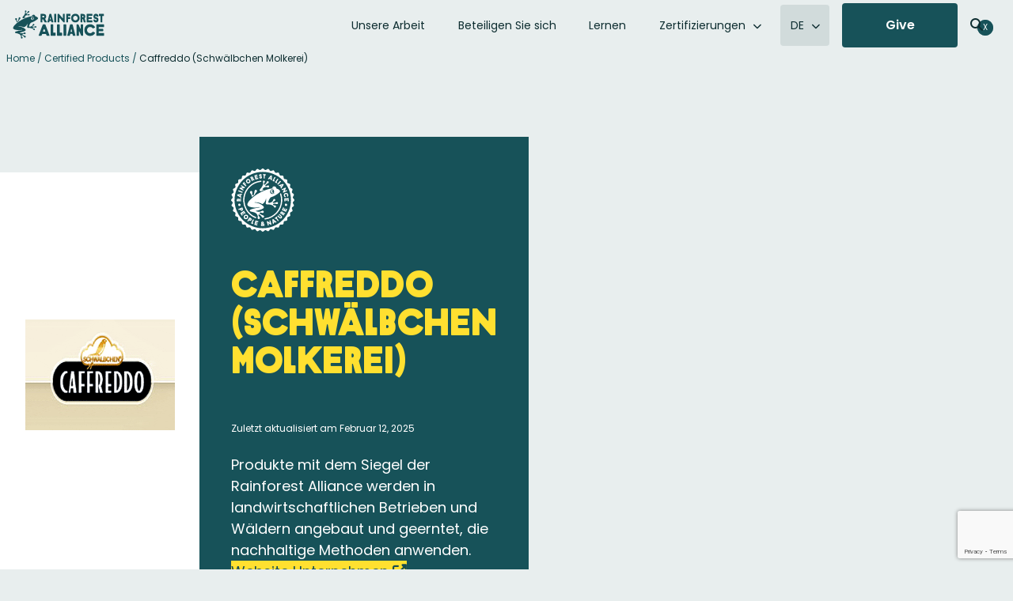

--- FILE ---
content_type: text/html; charset=utf-8
request_url: https://www.google.com/recaptcha/api2/anchor?ar=1&k=6LcO0r4qAAAAAMHAMiUApooKsCpZDKNhaoZrjRHb&co=aHR0cHM6Ly93d3cucmFpbmZvcmVzdC1hbGxpYW5jZS5vcmc6NDQz&hl=en&v=PoyoqOPhxBO7pBk68S4YbpHZ&size=invisible&anchor-ms=20000&execute-ms=30000&cb=hy60q7y76fbg
body_size: 48524
content:
<!DOCTYPE HTML><html dir="ltr" lang="en"><head><meta http-equiv="Content-Type" content="text/html; charset=UTF-8">
<meta http-equiv="X-UA-Compatible" content="IE=edge">
<title>reCAPTCHA</title>
<style type="text/css">
/* cyrillic-ext */
@font-face {
  font-family: 'Roboto';
  font-style: normal;
  font-weight: 400;
  font-stretch: 100%;
  src: url(//fonts.gstatic.com/s/roboto/v48/KFO7CnqEu92Fr1ME7kSn66aGLdTylUAMa3GUBHMdazTgWw.woff2) format('woff2');
  unicode-range: U+0460-052F, U+1C80-1C8A, U+20B4, U+2DE0-2DFF, U+A640-A69F, U+FE2E-FE2F;
}
/* cyrillic */
@font-face {
  font-family: 'Roboto';
  font-style: normal;
  font-weight: 400;
  font-stretch: 100%;
  src: url(//fonts.gstatic.com/s/roboto/v48/KFO7CnqEu92Fr1ME7kSn66aGLdTylUAMa3iUBHMdazTgWw.woff2) format('woff2');
  unicode-range: U+0301, U+0400-045F, U+0490-0491, U+04B0-04B1, U+2116;
}
/* greek-ext */
@font-face {
  font-family: 'Roboto';
  font-style: normal;
  font-weight: 400;
  font-stretch: 100%;
  src: url(//fonts.gstatic.com/s/roboto/v48/KFO7CnqEu92Fr1ME7kSn66aGLdTylUAMa3CUBHMdazTgWw.woff2) format('woff2');
  unicode-range: U+1F00-1FFF;
}
/* greek */
@font-face {
  font-family: 'Roboto';
  font-style: normal;
  font-weight: 400;
  font-stretch: 100%;
  src: url(//fonts.gstatic.com/s/roboto/v48/KFO7CnqEu92Fr1ME7kSn66aGLdTylUAMa3-UBHMdazTgWw.woff2) format('woff2');
  unicode-range: U+0370-0377, U+037A-037F, U+0384-038A, U+038C, U+038E-03A1, U+03A3-03FF;
}
/* math */
@font-face {
  font-family: 'Roboto';
  font-style: normal;
  font-weight: 400;
  font-stretch: 100%;
  src: url(//fonts.gstatic.com/s/roboto/v48/KFO7CnqEu92Fr1ME7kSn66aGLdTylUAMawCUBHMdazTgWw.woff2) format('woff2');
  unicode-range: U+0302-0303, U+0305, U+0307-0308, U+0310, U+0312, U+0315, U+031A, U+0326-0327, U+032C, U+032F-0330, U+0332-0333, U+0338, U+033A, U+0346, U+034D, U+0391-03A1, U+03A3-03A9, U+03B1-03C9, U+03D1, U+03D5-03D6, U+03F0-03F1, U+03F4-03F5, U+2016-2017, U+2034-2038, U+203C, U+2040, U+2043, U+2047, U+2050, U+2057, U+205F, U+2070-2071, U+2074-208E, U+2090-209C, U+20D0-20DC, U+20E1, U+20E5-20EF, U+2100-2112, U+2114-2115, U+2117-2121, U+2123-214F, U+2190, U+2192, U+2194-21AE, U+21B0-21E5, U+21F1-21F2, U+21F4-2211, U+2213-2214, U+2216-22FF, U+2308-230B, U+2310, U+2319, U+231C-2321, U+2336-237A, U+237C, U+2395, U+239B-23B7, U+23D0, U+23DC-23E1, U+2474-2475, U+25AF, U+25B3, U+25B7, U+25BD, U+25C1, U+25CA, U+25CC, U+25FB, U+266D-266F, U+27C0-27FF, U+2900-2AFF, U+2B0E-2B11, U+2B30-2B4C, U+2BFE, U+3030, U+FF5B, U+FF5D, U+1D400-1D7FF, U+1EE00-1EEFF;
}
/* symbols */
@font-face {
  font-family: 'Roboto';
  font-style: normal;
  font-weight: 400;
  font-stretch: 100%;
  src: url(//fonts.gstatic.com/s/roboto/v48/KFO7CnqEu92Fr1ME7kSn66aGLdTylUAMaxKUBHMdazTgWw.woff2) format('woff2');
  unicode-range: U+0001-000C, U+000E-001F, U+007F-009F, U+20DD-20E0, U+20E2-20E4, U+2150-218F, U+2190, U+2192, U+2194-2199, U+21AF, U+21E6-21F0, U+21F3, U+2218-2219, U+2299, U+22C4-22C6, U+2300-243F, U+2440-244A, U+2460-24FF, U+25A0-27BF, U+2800-28FF, U+2921-2922, U+2981, U+29BF, U+29EB, U+2B00-2BFF, U+4DC0-4DFF, U+FFF9-FFFB, U+10140-1018E, U+10190-1019C, U+101A0, U+101D0-101FD, U+102E0-102FB, U+10E60-10E7E, U+1D2C0-1D2D3, U+1D2E0-1D37F, U+1F000-1F0FF, U+1F100-1F1AD, U+1F1E6-1F1FF, U+1F30D-1F30F, U+1F315, U+1F31C, U+1F31E, U+1F320-1F32C, U+1F336, U+1F378, U+1F37D, U+1F382, U+1F393-1F39F, U+1F3A7-1F3A8, U+1F3AC-1F3AF, U+1F3C2, U+1F3C4-1F3C6, U+1F3CA-1F3CE, U+1F3D4-1F3E0, U+1F3ED, U+1F3F1-1F3F3, U+1F3F5-1F3F7, U+1F408, U+1F415, U+1F41F, U+1F426, U+1F43F, U+1F441-1F442, U+1F444, U+1F446-1F449, U+1F44C-1F44E, U+1F453, U+1F46A, U+1F47D, U+1F4A3, U+1F4B0, U+1F4B3, U+1F4B9, U+1F4BB, U+1F4BF, U+1F4C8-1F4CB, U+1F4D6, U+1F4DA, U+1F4DF, U+1F4E3-1F4E6, U+1F4EA-1F4ED, U+1F4F7, U+1F4F9-1F4FB, U+1F4FD-1F4FE, U+1F503, U+1F507-1F50B, U+1F50D, U+1F512-1F513, U+1F53E-1F54A, U+1F54F-1F5FA, U+1F610, U+1F650-1F67F, U+1F687, U+1F68D, U+1F691, U+1F694, U+1F698, U+1F6AD, U+1F6B2, U+1F6B9-1F6BA, U+1F6BC, U+1F6C6-1F6CF, U+1F6D3-1F6D7, U+1F6E0-1F6EA, U+1F6F0-1F6F3, U+1F6F7-1F6FC, U+1F700-1F7FF, U+1F800-1F80B, U+1F810-1F847, U+1F850-1F859, U+1F860-1F887, U+1F890-1F8AD, U+1F8B0-1F8BB, U+1F8C0-1F8C1, U+1F900-1F90B, U+1F93B, U+1F946, U+1F984, U+1F996, U+1F9E9, U+1FA00-1FA6F, U+1FA70-1FA7C, U+1FA80-1FA89, U+1FA8F-1FAC6, U+1FACE-1FADC, U+1FADF-1FAE9, U+1FAF0-1FAF8, U+1FB00-1FBFF;
}
/* vietnamese */
@font-face {
  font-family: 'Roboto';
  font-style: normal;
  font-weight: 400;
  font-stretch: 100%;
  src: url(//fonts.gstatic.com/s/roboto/v48/KFO7CnqEu92Fr1ME7kSn66aGLdTylUAMa3OUBHMdazTgWw.woff2) format('woff2');
  unicode-range: U+0102-0103, U+0110-0111, U+0128-0129, U+0168-0169, U+01A0-01A1, U+01AF-01B0, U+0300-0301, U+0303-0304, U+0308-0309, U+0323, U+0329, U+1EA0-1EF9, U+20AB;
}
/* latin-ext */
@font-face {
  font-family: 'Roboto';
  font-style: normal;
  font-weight: 400;
  font-stretch: 100%;
  src: url(//fonts.gstatic.com/s/roboto/v48/KFO7CnqEu92Fr1ME7kSn66aGLdTylUAMa3KUBHMdazTgWw.woff2) format('woff2');
  unicode-range: U+0100-02BA, U+02BD-02C5, U+02C7-02CC, U+02CE-02D7, U+02DD-02FF, U+0304, U+0308, U+0329, U+1D00-1DBF, U+1E00-1E9F, U+1EF2-1EFF, U+2020, U+20A0-20AB, U+20AD-20C0, U+2113, U+2C60-2C7F, U+A720-A7FF;
}
/* latin */
@font-face {
  font-family: 'Roboto';
  font-style: normal;
  font-weight: 400;
  font-stretch: 100%;
  src: url(//fonts.gstatic.com/s/roboto/v48/KFO7CnqEu92Fr1ME7kSn66aGLdTylUAMa3yUBHMdazQ.woff2) format('woff2');
  unicode-range: U+0000-00FF, U+0131, U+0152-0153, U+02BB-02BC, U+02C6, U+02DA, U+02DC, U+0304, U+0308, U+0329, U+2000-206F, U+20AC, U+2122, U+2191, U+2193, U+2212, U+2215, U+FEFF, U+FFFD;
}
/* cyrillic-ext */
@font-face {
  font-family: 'Roboto';
  font-style: normal;
  font-weight: 500;
  font-stretch: 100%;
  src: url(//fonts.gstatic.com/s/roboto/v48/KFO7CnqEu92Fr1ME7kSn66aGLdTylUAMa3GUBHMdazTgWw.woff2) format('woff2');
  unicode-range: U+0460-052F, U+1C80-1C8A, U+20B4, U+2DE0-2DFF, U+A640-A69F, U+FE2E-FE2F;
}
/* cyrillic */
@font-face {
  font-family: 'Roboto';
  font-style: normal;
  font-weight: 500;
  font-stretch: 100%;
  src: url(//fonts.gstatic.com/s/roboto/v48/KFO7CnqEu92Fr1ME7kSn66aGLdTylUAMa3iUBHMdazTgWw.woff2) format('woff2');
  unicode-range: U+0301, U+0400-045F, U+0490-0491, U+04B0-04B1, U+2116;
}
/* greek-ext */
@font-face {
  font-family: 'Roboto';
  font-style: normal;
  font-weight: 500;
  font-stretch: 100%;
  src: url(//fonts.gstatic.com/s/roboto/v48/KFO7CnqEu92Fr1ME7kSn66aGLdTylUAMa3CUBHMdazTgWw.woff2) format('woff2');
  unicode-range: U+1F00-1FFF;
}
/* greek */
@font-face {
  font-family: 'Roboto';
  font-style: normal;
  font-weight: 500;
  font-stretch: 100%;
  src: url(//fonts.gstatic.com/s/roboto/v48/KFO7CnqEu92Fr1ME7kSn66aGLdTylUAMa3-UBHMdazTgWw.woff2) format('woff2');
  unicode-range: U+0370-0377, U+037A-037F, U+0384-038A, U+038C, U+038E-03A1, U+03A3-03FF;
}
/* math */
@font-face {
  font-family: 'Roboto';
  font-style: normal;
  font-weight: 500;
  font-stretch: 100%;
  src: url(//fonts.gstatic.com/s/roboto/v48/KFO7CnqEu92Fr1ME7kSn66aGLdTylUAMawCUBHMdazTgWw.woff2) format('woff2');
  unicode-range: U+0302-0303, U+0305, U+0307-0308, U+0310, U+0312, U+0315, U+031A, U+0326-0327, U+032C, U+032F-0330, U+0332-0333, U+0338, U+033A, U+0346, U+034D, U+0391-03A1, U+03A3-03A9, U+03B1-03C9, U+03D1, U+03D5-03D6, U+03F0-03F1, U+03F4-03F5, U+2016-2017, U+2034-2038, U+203C, U+2040, U+2043, U+2047, U+2050, U+2057, U+205F, U+2070-2071, U+2074-208E, U+2090-209C, U+20D0-20DC, U+20E1, U+20E5-20EF, U+2100-2112, U+2114-2115, U+2117-2121, U+2123-214F, U+2190, U+2192, U+2194-21AE, U+21B0-21E5, U+21F1-21F2, U+21F4-2211, U+2213-2214, U+2216-22FF, U+2308-230B, U+2310, U+2319, U+231C-2321, U+2336-237A, U+237C, U+2395, U+239B-23B7, U+23D0, U+23DC-23E1, U+2474-2475, U+25AF, U+25B3, U+25B7, U+25BD, U+25C1, U+25CA, U+25CC, U+25FB, U+266D-266F, U+27C0-27FF, U+2900-2AFF, U+2B0E-2B11, U+2B30-2B4C, U+2BFE, U+3030, U+FF5B, U+FF5D, U+1D400-1D7FF, U+1EE00-1EEFF;
}
/* symbols */
@font-face {
  font-family: 'Roboto';
  font-style: normal;
  font-weight: 500;
  font-stretch: 100%;
  src: url(//fonts.gstatic.com/s/roboto/v48/KFO7CnqEu92Fr1ME7kSn66aGLdTylUAMaxKUBHMdazTgWw.woff2) format('woff2');
  unicode-range: U+0001-000C, U+000E-001F, U+007F-009F, U+20DD-20E0, U+20E2-20E4, U+2150-218F, U+2190, U+2192, U+2194-2199, U+21AF, U+21E6-21F0, U+21F3, U+2218-2219, U+2299, U+22C4-22C6, U+2300-243F, U+2440-244A, U+2460-24FF, U+25A0-27BF, U+2800-28FF, U+2921-2922, U+2981, U+29BF, U+29EB, U+2B00-2BFF, U+4DC0-4DFF, U+FFF9-FFFB, U+10140-1018E, U+10190-1019C, U+101A0, U+101D0-101FD, U+102E0-102FB, U+10E60-10E7E, U+1D2C0-1D2D3, U+1D2E0-1D37F, U+1F000-1F0FF, U+1F100-1F1AD, U+1F1E6-1F1FF, U+1F30D-1F30F, U+1F315, U+1F31C, U+1F31E, U+1F320-1F32C, U+1F336, U+1F378, U+1F37D, U+1F382, U+1F393-1F39F, U+1F3A7-1F3A8, U+1F3AC-1F3AF, U+1F3C2, U+1F3C4-1F3C6, U+1F3CA-1F3CE, U+1F3D4-1F3E0, U+1F3ED, U+1F3F1-1F3F3, U+1F3F5-1F3F7, U+1F408, U+1F415, U+1F41F, U+1F426, U+1F43F, U+1F441-1F442, U+1F444, U+1F446-1F449, U+1F44C-1F44E, U+1F453, U+1F46A, U+1F47D, U+1F4A3, U+1F4B0, U+1F4B3, U+1F4B9, U+1F4BB, U+1F4BF, U+1F4C8-1F4CB, U+1F4D6, U+1F4DA, U+1F4DF, U+1F4E3-1F4E6, U+1F4EA-1F4ED, U+1F4F7, U+1F4F9-1F4FB, U+1F4FD-1F4FE, U+1F503, U+1F507-1F50B, U+1F50D, U+1F512-1F513, U+1F53E-1F54A, U+1F54F-1F5FA, U+1F610, U+1F650-1F67F, U+1F687, U+1F68D, U+1F691, U+1F694, U+1F698, U+1F6AD, U+1F6B2, U+1F6B9-1F6BA, U+1F6BC, U+1F6C6-1F6CF, U+1F6D3-1F6D7, U+1F6E0-1F6EA, U+1F6F0-1F6F3, U+1F6F7-1F6FC, U+1F700-1F7FF, U+1F800-1F80B, U+1F810-1F847, U+1F850-1F859, U+1F860-1F887, U+1F890-1F8AD, U+1F8B0-1F8BB, U+1F8C0-1F8C1, U+1F900-1F90B, U+1F93B, U+1F946, U+1F984, U+1F996, U+1F9E9, U+1FA00-1FA6F, U+1FA70-1FA7C, U+1FA80-1FA89, U+1FA8F-1FAC6, U+1FACE-1FADC, U+1FADF-1FAE9, U+1FAF0-1FAF8, U+1FB00-1FBFF;
}
/* vietnamese */
@font-face {
  font-family: 'Roboto';
  font-style: normal;
  font-weight: 500;
  font-stretch: 100%;
  src: url(//fonts.gstatic.com/s/roboto/v48/KFO7CnqEu92Fr1ME7kSn66aGLdTylUAMa3OUBHMdazTgWw.woff2) format('woff2');
  unicode-range: U+0102-0103, U+0110-0111, U+0128-0129, U+0168-0169, U+01A0-01A1, U+01AF-01B0, U+0300-0301, U+0303-0304, U+0308-0309, U+0323, U+0329, U+1EA0-1EF9, U+20AB;
}
/* latin-ext */
@font-face {
  font-family: 'Roboto';
  font-style: normal;
  font-weight: 500;
  font-stretch: 100%;
  src: url(//fonts.gstatic.com/s/roboto/v48/KFO7CnqEu92Fr1ME7kSn66aGLdTylUAMa3KUBHMdazTgWw.woff2) format('woff2');
  unicode-range: U+0100-02BA, U+02BD-02C5, U+02C7-02CC, U+02CE-02D7, U+02DD-02FF, U+0304, U+0308, U+0329, U+1D00-1DBF, U+1E00-1E9F, U+1EF2-1EFF, U+2020, U+20A0-20AB, U+20AD-20C0, U+2113, U+2C60-2C7F, U+A720-A7FF;
}
/* latin */
@font-face {
  font-family: 'Roboto';
  font-style: normal;
  font-weight: 500;
  font-stretch: 100%;
  src: url(//fonts.gstatic.com/s/roboto/v48/KFO7CnqEu92Fr1ME7kSn66aGLdTylUAMa3yUBHMdazQ.woff2) format('woff2');
  unicode-range: U+0000-00FF, U+0131, U+0152-0153, U+02BB-02BC, U+02C6, U+02DA, U+02DC, U+0304, U+0308, U+0329, U+2000-206F, U+20AC, U+2122, U+2191, U+2193, U+2212, U+2215, U+FEFF, U+FFFD;
}
/* cyrillic-ext */
@font-face {
  font-family: 'Roboto';
  font-style: normal;
  font-weight: 900;
  font-stretch: 100%;
  src: url(//fonts.gstatic.com/s/roboto/v48/KFO7CnqEu92Fr1ME7kSn66aGLdTylUAMa3GUBHMdazTgWw.woff2) format('woff2');
  unicode-range: U+0460-052F, U+1C80-1C8A, U+20B4, U+2DE0-2DFF, U+A640-A69F, U+FE2E-FE2F;
}
/* cyrillic */
@font-face {
  font-family: 'Roboto';
  font-style: normal;
  font-weight: 900;
  font-stretch: 100%;
  src: url(//fonts.gstatic.com/s/roboto/v48/KFO7CnqEu92Fr1ME7kSn66aGLdTylUAMa3iUBHMdazTgWw.woff2) format('woff2');
  unicode-range: U+0301, U+0400-045F, U+0490-0491, U+04B0-04B1, U+2116;
}
/* greek-ext */
@font-face {
  font-family: 'Roboto';
  font-style: normal;
  font-weight: 900;
  font-stretch: 100%;
  src: url(//fonts.gstatic.com/s/roboto/v48/KFO7CnqEu92Fr1ME7kSn66aGLdTylUAMa3CUBHMdazTgWw.woff2) format('woff2');
  unicode-range: U+1F00-1FFF;
}
/* greek */
@font-face {
  font-family: 'Roboto';
  font-style: normal;
  font-weight: 900;
  font-stretch: 100%;
  src: url(//fonts.gstatic.com/s/roboto/v48/KFO7CnqEu92Fr1ME7kSn66aGLdTylUAMa3-UBHMdazTgWw.woff2) format('woff2');
  unicode-range: U+0370-0377, U+037A-037F, U+0384-038A, U+038C, U+038E-03A1, U+03A3-03FF;
}
/* math */
@font-face {
  font-family: 'Roboto';
  font-style: normal;
  font-weight: 900;
  font-stretch: 100%;
  src: url(//fonts.gstatic.com/s/roboto/v48/KFO7CnqEu92Fr1ME7kSn66aGLdTylUAMawCUBHMdazTgWw.woff2) format('woff2');
  unicode-range: U+0302-0303, U+0305, U+0307-0308, U+0310, U+0312, U+0315, U+031A, U+0326-0327, U+032C, U+032F-0330, U+0332-0333, U+0338, U+033A, U+0346, U+034D, U+0391-03A1, U+03A3-03A9, U+03B1-03C9, U+03D1, U+03D5-03D6, U+03F0-03F1, U+03F4-03F5, U+2016-2017, U+2034-2038, U+203C, U+2040, U+2043, U+2047, U+2050, U+2057, U+205F, U+2070-2071, U+2074-208E, U+2090-209C, U+20D0-20DC, U+20E1, U+20E5-20EF, U+2100-2112, U+2114-2115, U+2117-2121, U+2123-214F, U+2190, U+2192, U+2194-21AE, U+21B0-21E5, U+21F1-21F2, U+21F4-2211, U+2213-2214, U+2216-22FF, U+2308-230B, U+2310, U+2319, U+231C-2321, U+2336-237A, U+237C, U+2395, U+239B-23B7, U+23D0, U+23DC-23E1, U+2474-2475, U+25AF, U+25B3, U+25B7, U+25BD, U+25C1, U+25CA, U+25CC, U+25FB, U+266D-266F, U+27C0-27FF, U+2900-2AFF, U+2B0E-2B11, U+2B30-2B4C, U+2BFE, U+3030, U+FF5B, U+FF5D, U+1D400-1D7FF, U+1EE00-1EEFF;
}
/* symbols */
@font-face {
  font-family: 'Roboto';
  font-style: normal;
  font-weight: 900;
  font-stretch: 100%;
  src: url(//fonts.gstatic.com/s/roboto/v48/KFO7CnqEu92Fr1ME7kSn66aGLdTylUAMaxKUBHMdazTgWw.woff2) format('woff2');
  unicode-range: U+0001-000C, U+000E-001F, U+007F-009F, U+20DD-20E0, U+20E2-20E4, U+2150-218F, U+2190, U+2192, U+2194-2199, U+21AF, U+21E6-21F0, U+21F3, U+2218-2219, U+2299, U+22C4-22C6, U+2300-243F, U+2440-244A, U+2460-24FF, U+25A0-27BF, U+2800-28FF, U+2921-2922, U+2981, U+29BF, U+29EB, U+2B00-2BFF, U+4DC0-4DFF, U+FFF9-FFFB, U+10140-1018E, U+10190-1019C, U+101A0, U+101D0-101FD, U+102E0-102FB, U+10E60-10E7E, U+1D2C0-1D2D3, U+1D2E0-1D37F, U+1F000-1F0FF, U+1F100-1F1AD, U+1F1E6-1F1FF, U+1F30D-1F30F, U+1F315, U+1F31C, U+1F31E, U+1F320-1F32C, U+1F336, U+1F378, U+1F37D, U+1F382, U+1F393-1F39F, U+1F3A7-1F3A8, U+1F3AC-1F3AF, U+1F3C2, U+1F3C4-1F3C6, U+1F3CA-1F3CE, U+1F3D4-1F3E0, U+1F3ED, U+1F3F1-1F3F3, U+1F3F5-1F3F7, U+1F408, U+1F415, U+1F41F, U+1F426, U+1F43F, U+1F441-1F442, U+1F444, U+1F446-1F449, U+1F44C-1F44E, U+1F453, U+1F46A, U+1F47D, U+1F4A3, U+1F4B0, U+1F4B3, U+1F4B9, U+1F4BB, U+1F4BF, U+1F4C8-1F4CB, U+1F4D6, U+1F4DA, U+1F4DF, U+1F4E3-1F4E6, U+1F4EA-1F4ED, U+1F4F7, U+1F4F9-1F4FB, U+1F4FD-1F4FE, U+1F503, U+1F507-1F50B, U+1F50D, U+1F512-1F513, U+1F53E-1F54A, U+1F54F-1F5FA, U+1F610, U+1F650-1F67F, U+1F687, U+1F68D, U+1F691, U+1F694, U+1F698, U+1F6AD, U+1F6B2, U+1F6B9-1F6BA, U+1F6BC, U+1F6C6-1F6CF, U+1F6D3-1F6D7, U+1F6E0-1F6EA, U+1F6F0-1F6F3, U+1F6F7-1F6FC, U+1F700-1F7FF, U+1F800-1F80B, U+1F810-1F847, U+1F850-1F859, U+1F860-1F887, U+1F890-1F8AD, U+1F8B0-1F8BB, U+1F8C0-1F8C1, U+1F900-1F90B, U+1F93B, U+1F946, U+1F984, U+1F996, U+1F9E9, U+1FA00-1FA6F, U+1FA70-1FA7C, U+1FA80-1FA89, U+1FA8F-1FAC6, U+1FACE-1FADC, U+1FADF-1FAE9, U+1FAF0-1FAF8, U+1FB00-1FBFF;
}
/* vietnamese */
@font-face {
  font-family: 'Roboto';
  font-style: normal;
  font-weight: 900;
  font-stretch: 100%;
  src: url(//fonts.gstatic.com/s/roboto/v48/KFO7CnqEu92Fr1ME7kSn66aGLdTylUAMa3OUBHMdazTgWw.woff2) format('woff2');
  unicode-range: U+0102-0103, U+0110-0111, U+0128-0129, U+0168-0169, U+01A0-01A1, U+01AF-01B0, U+0300-0301, U+0303-0304, U+0308-0309, U+0323, U+0329, U+1EA0-1EF9, U+20AB;
}
/* latin-ext */
@font-face {
  font-family: 'Roboto';
  font-style: normal;
  font-weight: 900;
  font-stretch: 100%;
  src: url(//fonts.gstatic.com/s/roboto/v48/KFO7CnqEu92Fr1ME7kSn66aGLdTylUAMa3KUBHMdazTgWw.woff2) format('woff2');
  unicode-range: U+0100-02BA, U+02BD-02C5, U+02C7-02CC, U+02CE-02D7, U+02DD-02FF, U+0304, U+0308, U+0329, U+1D00-1DBF, U+1E00-1E9F, U+1EF2-1EFF, U+2020, U+20A0-20AB, U+20AD-20C0, U+2113, U+2C60-2C7F, U+A720-A7FF;
}
/* latin */
@font-face {
  font-family: 'Roboto';
  font-style: normal;
  font-weight: 900;
  font-stretch: 100%;
  src: url(//fonts.gstatic.com/s/roboto/v48/KFO7CnqEu92Fr1ME7kSn66aGLdTylUAMa3yUBHMdazQ.woff2) format('woff2');
  unicode-range: U+0000-00FF, U+0131, U+0152-0153, U+02BB-02BC, U+02C6, U+02DA, U+02DC, U+0304, U+0308, U+0329, U+2000-206F, U+20AC, U+2122, U+2191, U+2193, U+2212, U+2215, U+FEFF, U+FFFD;
}

</style>
<link rel="stylesheet" type="text/css" href="https://www.gstatic.com/recaptcha/releases/PoyoqOPhxBO7pBk68S4YbpHZ/styles__ltr.css">
<script nonce="_gExJhH4AAlaF5M1pazOwA" type="text/javascript">window['__recaptcha_api'] = 'https://www.google.com/recaptcha/api2/';</script>
<script type="text/javascript" src="https://www.gstatic.com/recaptcha/releases/PoyoqOPhxBO7pBk68S4YbpHZ/recaptcha__en.js" nonce="_gExJhH4AAlaF5M1pazOwA">
      
    </script></head>
<body><div id="rc-anchor-alert" class="rc-anchor-alert"></div>
<input type="hidden" id="recaptcha-token" value="[base64]">
<script type="text/javascript" nonce="_gExJhH4AAlaF5M1pazOwA">
      recaptcha.anchor.Main.init("[\x22ainput\x22,[\x22bgdata\x22,\x22\x22,\[base64]/[base64]/[base64]/[base64]/cjw8ejpyPj4+eil9Y2F0Y2gobCl7dGhyb3cgbDt9fSxIPWZ1bmN0aW9uKHcsdCx6KXtpZih3PT0xOTR8fHc9PTIwOCl0LnZbd10/dC52W3ddLmNvbmNhdCh6KTp0LnZbd109b2Yoeix0KTtlbHNle2lmKHQuYkImJnchPTMxNylyZXR1cm47dz09NjZ8fHc9PTEyMnx8dz09NDcwfHx3PT00NHx8dz09NDE2fHx3PT0zOTd8fHc9PTQyMXx8dz09Njh8fHc9PTcwfHx3PT0xODQ/[base64]/[base64]/[base64]/bmV3IGRbVl0oSlswXSk6cD09Mj9uZXcgZFtWXShKWzBdLEpbMV0pOnA9PTM/bmV3IGRbVl0oSlswXSxKWzFdLEpbMl0pOnA9PTQ/[base64]/[base64]/[base64]/[base64]\x22,\[base64]\\u003d\x22,\x22HnFSBsONGMKQXMKnwqxawpdTf8OmC3tVwoXCmcO4wo/DojhxS33CmzxDOsKJW2nCj1fDi1TCuMK8WcOGw4/CjcOwZ8O/e0jCiMOWwrRGw64IaMOIwoXDuDXCusKdcAFowqQBwr3CnBzDrijCsTEfwrNpEw/CrcOQwoDDtMKebMOywqbCthzDhiJ9XhTCvhsga1pwwqbCn8OEJMK3w4wcw7nCjkPCtMOROlTCq8OGwrDCnFgnw69pwrPCskrDnsORwqI5wrIyBiTDjjfCm8KSw5Egw5TClcKHwr7ChcK/Ihg2wqDDrAJhK1PCv8K9I8OoIsKhwrJWWMK0G8Kpwr8EP2phECNuwp7DokbCq2QMLcOvdmHDrMKYOkDCn8KoKcOgw7ZpHE/CvS5seDXDqHBkwoZawofDr1kcw5QUAsKxTl4UNcOXw4Q+wphMWi9kGMO/w5ofWMK9QMKPZcO4WRnCpsOtw5Rqw6zDnsOkw6/[base64]/Dr8KpWVV9Z8KAwqETwrXDvyDDm3/[base64]/Dnx/Cj8KJVcK3JcOhRsOiwrcyw63DgXxaw6A3bcOQw4LDi8OMTBYyw4TClMO7fMK0Y143wpZsasOOwp9YHsKjDcOGwqAfw6/CkGERG8KPJMKqCUXDlMOcfsOWw77Coj8RLn9gAlgmPScsw6rDnQ1hZsO0w6HDi8OGw6/DlsOIa8OpwqvDscOiw5XDmRJufcO8MC3Do8Oqw7sxw4rDu8OqE8KoQRHDtifCoEZVw77Ch8K5w7ZjJG8XF8OrGlTCm8OYwqDDlFRnScO4FCnDqntUw7/[base64]/CocK6w4PDmmvCiVRVS8OMwqtdfcKnLm3ClE1IwqjCq8K/[base64]/[base64]/Ct8OeBMOaEMOUah7CgsKQSsKZHFR6woZsw5/DpnPDvcOWw4pOwpQ1c1hcw5rDjsOzw4rDu8OxwrLDsMKLw4Aqwq5zE8K2EsOFw4vCusKRw6vDtMKhwq01w5LDqAV6ZWcDTsOIw5ITw7bCnlnDlCDDo8Olwr7DpzDCpMOvwqZ6w6/[base64]/DhWfDinRQGMKZw5kkw4/Dk8KVAcKPHl7DrMK3dcK6X8O5w6LDsMO1aQhfasKqw6/DpnLDiHc2woYZcsKQwrvCqcOWJQQrXcO7w4zDo1YId8KHw5/CjXvDm8OPw5ZxWnobwr3Di1LDqMONw74/woHDusKnwqTDuEZYImnChsKBMMOewpjCqcKDwqo3w4vDtMKdP2nDu8KceQTCusKudS7DsyPCqMOwRB7CjBfDg8Kmw4NaI8OLH8KFM8KKOB3DmsO6TMO6FsOJWcKkwq/DqcO/RTNbw5nCjcKAIxPCqMKCOcKJLcO5wpR7wpxHW8KNw5fDpcOCS8OZPhXCvmnCtsK8wrUlwo12w41pw5zCslHCrHLCm2PDtTvCmcOqDsOPw7rCgcOAwpjDsMOjw53DuEp/[base64]/[base64]/w6HCnnXCnsOoRsKkwrPDr8OcVcKlwpjCvXnCm8KVS0rCv2cucMKgwpDDp8KvM05ww6RAwqIvG3kSdMOOwoHDucKawrPCvHbDkcOaw5dWPzbCusK/VcKCwo7DqTkQwqfCgcO/woQpN8Ozwq9jScKrNAzCjMOgcyTDglHCmjfDiT3DisOCw65DwrPDrUlhEDJ8w7fDolfDiz53IU88FMONTsKGVHDCh8OrO2pFU2LCj1jDksOdw7Qwwp/Dk8Knw6gOw7Uqw7/DiwLDscKgRlnCjm/Cq2kQwpXDncKiw75FdcKLw4nCm3E5w6PCtMKiwoASw4PChk5HEMOtawjDlsKROsO7w6AWw50pAlvDucKYLx/Crn4MwoQtSsO1woXCoyLCkcKHw4ZXw7HDkwkwwpIJwqzCpArDumXDj8KXw43CnzjDgsKRwo/Cj8ODwqAVwrLDj1Z1DG5QwqgQYcKZY8K6KsOawr5jDQrCpH/DvSzDssKNMkLDqsKjw7vChCIEw6XCqsOrAzLCu3lPHcK+TSnDp2ATM1dxK8OEPWcbRG3Do1fDrW3Du8KlwqfCqMO3ZsOBFG7DrsKqb09WGcK6w5V3HBPDlnlMFcKzw7nCjcK8VMOXwoDDsn/[base64]/w4RywoALAkpsEsO0w6nCl07CkcOPfx/[base64]/DkcODwoLDi2s4VsO9wrIpw6dHwqbDvMKkw5IeAcOJBzQ2wrVtw4bCkMKOJC8yCg8xw6hTwqskwqzCpWDDsMKIwocsf8KuwoHDnBLCsB3Dj8OXcDzDtERAWzPDnsKFSCggbxrDvsOTZiZlTMOew4BiMMO/w57DlD3Dvk1Bw5t9BEdmw6gkWn3Dj0XCmyjCpMOlw4LCmiEZLkDDvn46wpXCmcKMM0hsNnbDjC4PSsKWwpXCuETCryLCssO8wq/DmQjClFvCg8Orwo7DpcK/csOFwqd6DXAOQUXDl1nCgkR2w6HDicKdUyESMsOYw5bCo0fDqHN1wozDmzB2UsKDXnXCoQLDjcKvP8OnOy7DvsOvasOCAsKpw4fDmh09GCTDkT8owrxRwoLDq8KsbsOlD8K7HcO7w57Ds8O/[base64]/E11OJT/[base64]/[base64]/DtnjCosK+JMKEw7PCjzpUwoRKJXF2V3/DuMOuw5MFwrbDh8KaZE1tdcOcS1vCnX/DusKEXEUAHm7DnMKhNTItdBoBw6UFwqjDvBPDtcO1OMOUTU3Dk8OnOyrDisKFXQUyw5bDo0/DrcOFw7bDrsKHwqASw77DqcO/eAvDn3nDnEgCwpkowrzCoypow6vCvjnCsj1Xw4jCkgAjMcKXw7rCjjjDgBIYwrYZw7rCn8K4w7dBGyxKDcK3XMKpCcOTwqR6w4LCkMKxw7w7DQM+J8KQGQAKOWNuwqjDmy3Ch2dyaAIaw7DChB53w5/[base64]/JMK+w6LCshN6wq8cEMKOw5U9w6ttwo7Cj8KEMcKtwrRlwrcLAgXDq8Orwr/[base64]/[base64]/[base64]/woTDjsKcXcO2cEdfw69qf1ZDdcOjPF7CoMKHVsKMw7YGXQXDmSc/Y2LChMOSw4khT8Kbbi9PwrIPwpgRwox7w73CjkbCjcKuPjACQsO2QcObYsKwTk5wwoLDkV8Pw4sOXTDCkMOBwp0TQw9Tw4A/wrvCoMKDDcKrKicVR13ClsOGe8KgRsKeQ38tRkbCsMKEEsOfw7DDnHLDtlNxJH/DsB9OeFQDwpLDmznDq0LDnmXChMOKwq3DusOSFcO/JcKhwqhpSnFbIsK9w5HCosKvScO9Nw59KcOKw6xmw5jDr25mwq3DqMOIwpA1wrZyw7vClCjDpGDDlUbCqcK4SsKGXwtjworDgVLDqgxuekfCh2bCicOEwqLCqcO/[base64]/wpLCocOrw5EDw5DDj8KIw5XCqF/CvMOAw6shFA3DhMOQWBNmAcObw7Q4w7d1HCxawpALwq8VRzjDuh0/[base64]/fsKfw6d0w783wpDDlmfDhsOuI8OJWnZWwqsRw50rFGgEwqpXw4DCsCE3w6t0dMOuwrfDrcO+w41Jb8OHEgZpwqt2X8OAw6bClArCqVh+Khtnw6cAwrnDisO4w4fDk8K9wqfDosKnQMK2wo/DsngNYsKvTMK/wrEsw4nDpcOAc0bDqcKzHiDCnMOefMOSIBtZw57CrAHDi1bDhsOkw5DDlcK6L29+PcKww5ZlW25DwoXDr2QOSsKOw6nCksKHN2jDlxlNQEzCnA/DsMKFwqvCriTDlcKRw7nCgkLCjjLDpB8jWcOzImA+QETDgjoFR3Afw6vCusO6DyswdDvCn8OJwoEnXycfWh/CmcO6wo3DpMKHw5bCqEzDksOTw4XCmXw8wp3Dg8OKworCq8KofkbDhcKWwqJfw68wwqTDrMKmw69Tw58vECUfScOKRRPCsRTClsOrDsOgMcKmwonCh8OuL8Kyw5oZOsKpDGzCsXwsw6Y8B8O+VMKuKHkdwr1XGsO1PzPDlsKDA0nDmcKpV8KiZUbCjgJrPCfDgj/[base64]/DoMKmw71eJsKEJhQSwr4QQ8K4w5LDmi4ow4zDmGIOwqEHwrHDtsOawp/CrsKswqHDlWZpworChAo3bg7ClMKyw5UcSUF+EWPDlhjDvlVuwqtHwrnDjSASwprCtTvDiXrCk8KPbQfDpkTDtRQmKgbCgcKrVm5Bw7/CuHbCgArDpm1fwoTDs8OKwovCgysiw6twRcO2ecKww5fCjsK3DMKDY8O3w5DDosKjGMK5OsOgXsKxw5jCrMOIwp5RwrfDlnwYwrtaw6Mcw6AKw43DiDTDr0LDl8OwworDg2c/wq7Cu8O4O3U8wo3CokzDlBnDs3jCrzN0woNVw60tw55yTwZZRmVGLcKtWcO/wrZVw7PDskhlJB0Lw4PCqMOcBMOdVG0cwqfDr8Kzw6zDm8OVwqskw7nDtMOTdsOnw77CtMOKNRQCw5vDl0nCsjPDvm3CuzvDqX7CuVRYemMaw5Niw5jDshE5woXCicKrwr/DhcOjw6RAwrAPR8O+wr5/dEVrw51sCcKzwqZsw7ZAIHAEw64qfxfClMO1IwB2w7nDomjDlsOHwpDCqsKbwq/DhcOkPcKsQcKbwpl8KwVrIiTDlcK5QMOPTcKLEMKswpXCnD7DmQDDinIBMVRuDcOrSSvCqhTCnH/DhcO9CcOnLsOvwpQ/UlzDmMOZw53Du8KuXsKswrRyw6jDnGDCkztBOlxQwrXCqMO5w4zCn8Khwo4aw4hMHMKUGkHCrcK0w7ktwpXCs3PCi3Ycw5HDul5CdsKYw5DDtkIJwrsnOcOpw7d/OSFbKBoESMKWfDsWa8OzwoIoTW0nw6sMwrDDmMKCRsOxworDhwPDhcOfMMKSwrQZQMK8w4Jjwr1eYsObQMO5SX3ChG/Di1fCscOKfMO6wopzVsKWwrQxY8OhDcOTYyjDssO6Am7CmSTCssK6TwbDhX1MwrcVw5LCtcOvPkbDn8Khw4Ryw5rCoG/[base64]/ClcKPMVDDrWXCmcKeHMObOErCpMOtCsOBwr7DnBRbwrHCucO0d8KOe8O6wr/Cvyt0aB3Dl1zDuDhdw54two3Cl8KRAsKxRcKdwrxJKjF+wq/CssKXw47CsMO+wo8FMRteJcOoLsOwwpttbBFTwrJiw5XDsMOvw7wVwpDDhydgwqrCo2UJw6vDqcOLIV7Ds8Otwrpjw4bDoj7CoFbDiMKXw6Fwwo/[base64]/Co3d4XMKEW8O1Cl/Cg8Oqw5jDijvDksOsL2bDhcKswqNLw6wyZzxefCnDs8O/DcOBKn9DJsOsw6MXwpDDoHDDrFcnwpvCgcOQA8KXLVPDphRfw6Z0wonDhMKyckXChnp9DMOiwpfDqMO9acOvw7XCun3DsQsJc8KScS1RRsKefcKWwrspw7UvwrbCssKpwqXCmlx2w6zCkVN9ZMOnwqN8J8K8OWQPYsOgw6bDpcOSw4PCp1DClsKKwq3DmnDCuA/DiEPCjMOpKkvCuCrCtxTCrS4+wrAvwoR3wr/DmDYGwqbCuHNnw5fDpzLCrxXChzzDkMKSw4c5w4zDt8KSCDDCjG3DgzNADGTDgMOmwqrDusOUA8KNw7sbwrXDgHoPw7fComV/[base64]/Cg8K4w7fCtsKrMBrDucKSGcKBwrHCrQnCgMKvKXJ4wrlJwrzDi8Kqw4wvLcKWNE/DqMKkwpfCsHXDiMKRfMOfw7YCMT03JzhaDWZhwoTDnsKQT3RxwqLDgyA5w4dlE8KWwpvCmcObw7HDr3UAR3kWUgwMDnZ8wr3DlCQ7XMKTw74Iw7fDok1+T8KIU8KVRsKAw7XCj8OBBWZZXjfCh2QqPcOrLlXCvA0Vwp7DksOdV8KYw73DsGvCtMK/[base64]/[base64]/Dj0w+wrMWYQPDvcK/[base64]/w54KKl0OKsO+InIhE3nDl8KWL8KLwpjDq8OUw47CgCEtHcKwwrDDp1daZMOcw7F2N1LDkx96exgRw4nDr8KowpHDsUPCqiUcGcKLAnYxwqrDlnc0woHDgRjCiFFgwoPCrjUVCjrDukJjwqDDiDrCgsKmwpoRdMK/wqZ/CHXDigfDum95L8KPw5Q0AcKpBwseMRN2KjTCinNYGMOWD8O7woULK2Uow6s4woDCkWBdBMOgacKpOBvDsDZpXsOzwojCv8OKa8KIw41Zw53CsDg2YggHE8OiYG/DpsOnwok2IcOSw7gpDiJgw5XDgcK7w7/DqsKCVMOyw6UXD8KNwoTDqAvCpsKcOcOCw4Ajw4vDoxQcMjfCpcKaCEhDA8OkNDpBEhrCvTfDjcOvwoDDoDRDYB8zannClsODTMOzbCRvw4wrAMOJwqpdFsO4McOWwrR6LHciwo7DssOSZArCq8Krw4tswpfDm8K1w5PCpl7DmcOuwrdnD8K9QQHCoMOqw5/DqCRUKsOyw7dPwrHDiB0Qw7LDpcKIw4nDg8KvwpkZw5nCnMO9wo91BkNLC1MHbwrDsxpJHFgyfCs9woc9w5xPc8OIw5gEOT/Do8OHLsK+wq0+w7Mkw4/CmMKaUwB2N2LDtklGwo7DjCIEw7/DgMOdZMKGLRbDnMKLehvDk3g1O2zCl8KVwrITXcO1wqM1w4howpdRwp3DosKpWMOcwqUZw44mQsKvCMOdw6HDpcKMDnVxw5nChXY9c01nEMKVbTFFwqTDrEXClAZCVsOIQMKUaR3CtVPDlMOFw6/CtMOhw4gMCXHCtCFawrRqDxEhVsKUTxxdU1LDjzg4ZxJASm1LYGQ8MBnDhRQkS8KNw58Jw4/[base64]/DrMKqGsKpLBXCssKMVXXCncKZE8Opw4sXw7xiRE4aw6ssJB7CsMK8w5LCvVpHwq17d8KSJ8OJGsKQwoxIA1J3w7XDrMKMDcOjw57ClMOFSWF7TcKuw7vDg8K7w7HCvsKmMUrCq8OIw6jCi2vDkSzChCUiSj/[base64]/BGnDmg5kMG5Bw7x4HjsywoRcegTDlMK5FFkhE3Ftw5nDhEASd8K/w6gJwoXCi8OzEStYw4fDkDVRw74hPnbCoExwFsOZw5d1w4bCkcOWWMOOOSPDgVFvwqjDosKBTAJVw5/CgntUw5nCk0HDmsOKwoAXF8K+wqFdWsO/[base64]/JsOVwofCmcKZfsK4w7vDsEYWwogJwrnClDnDk8OGwqJCworDpB7Dp0DDlQNca8OgLWLCqg/ClR/[base64]/Z8OeL8KpYTljw47ChMOYwqMKJTnCu07CgcOzLgZxRsKVHBXCm1nCnl1tCx0Kw63Cj8KNwpLCnDnDlMO3wpUOAcKDw6fCsmjChsKTY8KtwpsBXMK/[base64]/w6PCpSAoDCgtwqcWDMOKNXDDr8OwwqI2cMKGGcK3w44Zwpx9wo97w4LCjMKrUT/Cmz7CvMOdccKawrwCw6bCicODw77DnRXDhgLDvD88GcK0wrV/wqoAw5BAXMKcQ8OOwr3DpMOdf0jCvXHDl8Otw6DCk3XCicKBw58GwpUCwrAkwqhOa8OURnrChsKvbk9TMsKCw6hWaXw/w4Y2wpXDr3ZbfsOTwq8Hw4pyLsKRAcKowpbCjMK+eSLCsnnCpgPChsOICMO3wroFLnnCqiDCpsKIwpDCpMKowrvCtmDDvsKRwqbDo8Oew7PCl8O9HsKKTmsGMDHCgcOEw5nCtz4KWypwM8OuATYdwp/DlybDmsO2worDg8O5w7nDvDfCmBgSw5nCiR/DsWkIw4bCsMKgV8K5w5LDkcOow6s0wpt6wozCnU9/wpR+w6NxU8K3wpDDk8O7HsK2wpjCrS3Cn8Ksw4jCncKTaSnCiMODw6ZHw7pOwq02woQCw77DqQjCpMKFw4XDmcKaw4DDmMKfw4ZowqXDggLDl2kTwpDDqzfCicOxKB5peCLDkn/CmFgiBy5Dw6DDnMKvwq7DusKLAMOFHiYIw5B4w5Bsw4jDtsKgw7N1DMObT3giOcOTw6ktw5R+cFhvw5cKC8OOw7w9w6PCo8KSw5Nowo7DisONdMOECcK3XcKgw4DDicOQw6EnQjo4X0oxE8Kcw4/Dm8Kvw5DCpsO0w51HwrkPB2sNaDzCry9gw6MCMcOywpPCqTbDgcK8eDzClMK1wp/CmMKQYcO/[base64]/Ct8Obw6vCkcOCVC7Doy3CmSJdwossw4VHOCh/wrLDg8KtCGxQUsOZw6QhKnB7wqoRR2rCkEBacsOlwqUXwqZzIcOqUMKzcEBuw4/CvyQKLk1lAcO6w4UVLMKXwonDogIUw7rCosKsw5hdw5E8wojCrMKCwovCi8OEFm7Di8KXwotew6Fewqtxwo0PYMKIS8Onw48Vw5c5OAbCo1zCvMKnasO5QwtXw6kmOcKhWQ/CuClTR8O6PMKtfsKnWsOcwpjDnsOEw6/[base64]/CqsKMwronw7wVD3RRCDNAel1Owp0UwpnCncKXwqXCpxXDj8Oow6DDm1gyw7tEw7Jdw7vDvSXDh8K3w4TCvcOPw6LCuRseTcKhXcK6w55SJcKUwovDksOBGsK9U8KBwobCv3wPw515w5PDvcKhAsOBGGHCgcOxwrVLw4/Ch8Obw73DjCUcw6/[base64]/CrMKCwqRawqciN8OIRMKEw4zCqMKpCEHCtMO9acKsZykeL8OwaD1PIMOXw6wpw7HCmRXCiTPDtylVH2cfU8K/wpjDiMK6QkfCp8K1GcOEBsO0wq3DmRIiWS9ewrTDuMOcwo4cw4/DkE/CkQPDqEA6woDDpGLDkxbDnRo0w5cteHwBwo7CmT7CncOrwoHCsAjDkMKXF8OWIMOjw4YBf2Ndw4NEwpwHZjzDl3bCi1/DsDDDri7CrsKsMcOGw4ouwqHDo0TDh8KWw6lqwqnDjsKLDjhiU8OGYMKcwodaw7EOw5g2amrDjAXDjcOXXxnCuMOSSGNzw5ZMQsK2w6gMw7BrfUQPw7XDrxDDuh7DgMOaBcOGP03DsgxPesKqw6PDkMOSwozChwxTOETDgVfClMOBw7/[base64]/DnlsoA2nDg8KLw5DCisKyYhrDmcO6w4wnBcKUw7vDnMOCw5fDtMKHXsOww45Sw64TwrvDiMKVwr7DvMOLwqrDmcKVwp3CvkRiPxfCjsOTTcO3JUhywqBXwpfCocK6w6PDoTPCmsKtwqPDmA5NKFUcKVLCmkLDjsOHwp5TwrICAcK5wo/CnMO4w6d9w7p7w5gHw7FxwrJLI8OGKsKdHsO4c8KUwoQdPsOICsOtwoLDjyvCosOULn7CicOMw5F/wplCWU5ecRjDm2lvwpvCp8OWRVVywqzCuHfCrRExccOWVXt0OAsZNcKqXk5pIcOHDMOSRwbDo8ObdTvDuMKWwogXWXDCvsK+wpDDpk3Dj0XDlHF0w7XCqcO3CcOUesO/ZF/DhMKMZsOZw7PDgR/[base64]/[base64]/csOkLcK8w40GBR0aBsK0wprCnBoSbcKZw4tqJ8K3F8OXwrIbwr85wow4wprDsErDtcKgbsKyT8KtKwTDvMKvw75xLm/Du15+w48Ow6LDkmw5w4JnQEdiXUfChQAIAMK1BsKVw4RTR8OLw5HCn8OYwoQHISLCvcKPw5jDvcOvQcKAJz94Fk96wrZDw5ssw7o4wpjCrB7Cr8KJw49xwp1QDcKOLR/Cjh9qwpjCusKnwqvCrybCv3E+dMOqW8OGOcK+csKTXBLCmQEmZBAsUFzDtAlSw5HCo8OibsOkw7xKWcKbdMKBEcOEcF1sXRobNirDqFEMwr9sw4TDgVUqIMKGw7/DgMOiE8Kew5NJJ28HNMOhwpPCgxfDmy3ChsOGbFRRwog4wrRObcKYWjLCsMOQw4jCgw3Cl0Urw4XDkRrDjR7Cm0ZJwqHCocK7wqwWw5lWRcKQbTnCrsKQO8O/wojDqiQZw4XDgsK6Ezs+ZcOqJkhDTcKHS3DDm8KOw7HDiThIaildw5zChMOhw5p1wpLDpU7Cgythw6jCuFNAwq1UfTstTXjCg8K3w5rCisK+w6FuIR/[base64]/ChERxNMKZVMK1w7/Cv3BqecOOwrzCq8KBw7jDjQhkw71lbMOFw5wFHEnCrQtONzYYw5kcw5RGVMKQEmRDdcKLLlHDg25mV8OUwqd3w5rDtcO5NcKTwrHDqMKUwokXI2/CoMOBwqbCiWHCnFJbwpUsw5Yxw6PDpF7Dt8OjAcKEwrEEMsKEQ8KcwoVeR8O0w41Nw5/[base64]/[base64]/[base64]/CuXpWWEojGixjWAN8w7rCjMK+E8OlfyPCvn/DhMOFw6zDmxTDk8OswpRzVEbDjQs/w5JHecKnwrgjwp9pblfDpsO7UcO5woYJPgYPw43DtcO6AyLDgcOiw7vDhgvDoMOhNiI1wplRwpoFTsO8w7F5Vm/DnkVcw4ZcXsOqWynCmGbCkGrCv0RHX8K7GMKuLMOjNMKDNsOUw50Ben1IKmHClcO4Xm/CocKFw5fDpiPChMOqw7kjXwLDt17ChlF+w5AZesKEWsOywpRMamFGZ8ONwr92AsKxdhPDnHrDnRsoPAw/ZsKKwopwf8KTwrhIwrY1w7zCq1Iowr1RWT7DlMOhacOgOivDlypmXWLDtGvCg8OCUcOuDTgsaVrDp8O5wq/DtiDCvxZgwqXCoQPCgsKOwqzDm8O0C8OAw6jCt8K8UCY0I8O3w7LDuk1uw5vDmEXDi8KRNlzDp3kJT0kaw67CmWzCgMKbwrDDlG5xwqw7w78qwql4WBzDj03Do8K9w5rCscKBS8K8Bkw8YSvDnMKYQifDpXlQwoPDqlERw41zFgd/[base64]/wrdGAsKOw5zDgcK5woFLZmrDqHhuDnLDoMOKbMKaQhVBw7gFWMKgW8OcwpfCtMORLFDDiMKbwo3CrCFbwqDDvMOZCsOaeMO6MgbCpMOLPMOVXgojw5lNwr7Cr8OkfsOzFsOCw5zCqXrCvggPw6fDkgXDlXlqwo7ChCMAw6RNbkg1w4Mrw4h/EUfDvzfCtsK4w5fCpjTCtMK7aMOzKmIyFMKxLsO2woDDh0TChMOMHMKgHCzCvcKEw57Di8OzBE7DkcKgdsOOwrV4wp7CqsOwwpPCg8KbESjChwTCtsKow5NGwp/[base64]/[base64]/[base64]/Q8OgHVIgC8Ojw6wdwoDCiwJ9wp4owpNuwrjChh98egx2GMOQwpfCrgfDpsKvwpjDnDzDtSPDikM5wqrDjCMEwozDtyQbTcOOGEQ+J8OoU8K0XH/DlMKPTsKVwp/CkMKXZiNjwpsLSEhswqV5w7TCs8KRw7/[base64]/wqJ+XcK5CcKXVMOlU8Oew4rCt8OMw5vCo0ISw5gjd0ZoVw8hBsKPYcKcLsKZa8OTVSw7wpIYwrLCu8KDGcODfMO0wpNbPMODwqs5w5zCucOEwqJnw54cwrDDpDlvGiXClsOvJMK+wpnDgsOMO8Onf8KWNnzDk8Oow73DikonwojDk8K3bsO3w6ExBcOyw5/CkQphF1k7wr87T0DDm3Biw77ChsKUwp8owp3Dr8OPworClsKDEnHCgkjClh3DnMO6w7paYMKrWMK/w7VgHhTCiEfCuWA8wpxnRAvCi8KhwpvDkFRzLhtvwpJdwphiwo9HKhXDuRvCpllsw7Viw50ewpBMw5rDjijDhMKGwp/CoMO2XCNhw6LDkCrCqMKtw7nCjmXCqUcFDmBzw7HDqzHDtgxSaMOQfcOqwq8WNMOIw4bCnMKYEsOmNHVQM1kCQsOATcKswqhfDxLDrsO8wr8mVAAmw69xDBLChDDDpDUQwpbDq8KkH3bCuH8MAMO3ecOQwoDDki05wpx5w4/CskZWCsOEw5LCh8KKw5XCvcKzw7UlYcK3wqsHw7DClD95RnMRCsKNw4vDocOJwovChcOINHAiS1REVMODwptQw6BXwqbDusOOw5fCqEFGwoJWwpnDlsOiw7bCj8KDCgI/woQ+TRl6wp/[base64]/[base64]/NnMhX111w58EwqZuw4HDosKGw4PCjzrCsR1YRcKBw514ERnCv8OLwrVMKggbwr8NLMKScQ/ChR8yw4TDrVfCvm0ZR28WRgrDpBAPw4nDuMOxATxfPMOawoJuQsKkw4jDnUkxEHRBWMOBS8KJwp3Ch8OBw5dRwq7DsVXDvsKFwpd+w6Mvw6ZeZlTDvg0fw5vCsjLCmMKQWMOnwqcpwrnDuMOAesOFP8K7woUmJ1LCpEYuPMOvXsKEBsKvwrJTIWHCjsK/[base64]/CvsKQw4nCtAjCs8OKw7/Cj8ORY8KqXWdYLGFoM2jDgVshwrvCnH/CpsO5YQ8RRcK0UBDDoCTCrnvDjcODPcOaQUfDisOsOB7Ci8KABsKKbRrCoUTDrl/DthdpL8Kcw7QmwrvCgcKNw4HDn07CjUk1ITxKa3dGccOwGQJPwpLDhsKdVHwQJsO2cRNswqbCscOyw6ROwpfDuFrDmH/CucKBOz7DggscT1gIegs3w58xwo/CqEbDvsK2wqnChHcfwpDCjX8Jw7zCsCAhBiTCm2TDs8KFw5crw5zCksOBw6HDvMK3w71+TQgfJcKTFXcuw5/CusOpMcOvDsOTHcKpw4/CtDUFO8K9LsOGwpF/w5TDhWrDqQ7DvMKNw4XCgnV7OsKVNE9xOBvCqMOVwqZWwonCl8KuKETCqxQEAsO2w6l8w5kwwq86wrzDvsKWaQvDmMKmwpDCkm/DkcK/acO1w6tMw7fDpnXCvcKaJMKBT3RJDcOBwoLDmEgTSsKZY8OHwol+W8OoCjEjFsOSDsOfw6vDnGYfEWMlwqrDt8KTcgHCt8KSw6PCqRHCrVfCkgHCnG1pwpzCqcOFw7HDlQUsF1UAwppWXMKtwrdRwrvDhwjCky/[base64]/[base64]/Cq8KgwrTDgS8WQEU2w6d+wp7Ds8KNwoozFsOswpLDoidtwpzCt1nDtx3DvcKvw44jwpQ8fy5Uwox2FsK7w4Asb1fChTvCgVJBw6FAwrVlOBrDhxzCv8Kxw5pDcMOqwr3ChcK6eioDwppmbhFhw50yJsKcw7ZUwqtMwokEasKrO8KowrZBUT1JEH/CozJoCGLDtsKEBsKqPsOHKsOCBm4Pw6MdbXrDnXLClMK8wpHDiMOFwpRlF33Di8OTGH7DgBB7E2J0AMKvEsK6b8Kxw5jCgRvDn8O/w7/Dn18BMRlaw4DDk8KiM8KmPcKOwodkwqzCrMOWccKBwqV6wpHDnj5BOQZmwpzCtE0KFcKzw4A9wobDpMOcTyp6AsKBIm/CjHXDscOLIsKEIF3CicOdwrjCjDvCjcKlZDc+w6gxaUTCmj0xwr99KcK8w5F7TcORWiPCsUZnwqFgw4jDtn16wqJQIMObcm7Cvi/[base64]/wq3DsMO/[base64]/DgcOYa1sVasOkw7FDR8KvWDLDpMOjwpp4T8O/w6/CrzDCqCc8wpsMwo9Ad8KgUMKRNRbDm08/KsKqwrbCjMK9w4PDrsOZw6rCmgXDsTvCgMKTw6jCvcKrw6/DgjDDg8K1SMKZaCPCisORwrXDv8Ovw4nCrcOgw64xPMKawptDbTF1w7cRwrpeAMK0wqzCqnHDlcKXwpXCiMOyKgIUwq88wpfCisKBwptvP8OvFX/Dv8OZwrHDsMOKwpPChjvDuiDCi8KGw4fDucOOwoYCwqhBMMO0wp4OwolUXsOYwqcbAMKUw4NnYcKdwqtrw7Vpw4/CsijDnzzChkbCssOMJsKcw7B2wrzDhcO6CMOhXjIVF8KVVBBTN8OaKcOOecOyMsOHwoPDgkfDo8Klw53CrT3Dvn50Th/CmwMYw5l2w7U1wq3CrhnDjT3Cp8KMN8OMwopXwqzDksKGw5/Dh0Z5csO1EcO9w6/CtMOdLB9ODQHCijQgwrfDuWt8w4DCog7CkExRwpkfAEXCicOewoQow5vDhBNmAMKvH8KTOMKeTAcfP8OyasKVw7RiBQ3DtXjDiMKeSWsaPz8Sw50/fMKYwqVrwp/DnjJBw5XDmivDusOZw4rDpl7CjB3DiypwwpTDtSszRMOQf2rCiSPDt8Kbw5gjHTJTw4gxLsOOasKICGoXBSDCnnfDmsKPIsOmMsOxemvChcKUesOFYG7DiwjCu8K6KsOQwpzDjGkSbjk6wpvCgcO7w6jCs8O4w5fCn8K5Qj50w6TDlE/DjsOhwpY0S37DvcOWQD9AwpvDvMKjwpojw7/CqzUaw50UwolHZ0TDugk7w7HCisOpAsK0w71/BhY/OCfCrMK/AHzDscOpBnEAwqHDsmMVw7jCm8OFf8Otw7PCk8KrakMgB8O5wpwKAsO7YAB6P8Osw6TDkMOyw5HDqcO7FsKcwoB1GcKSwo3DiRLDkcOcPWHDjV83wp1SwoXDrcOYw7NweF/DlsO0VRpOYiFTwrbDqRBrw4PChsOaUsKaFC9sw4I7CMKPw4bClcOqwqnCrMOnWHpoBiJzCHgZwovDi1hAZsOZwp4awqJYOsKMC8KaO8KJwqPDhsKnKMKow4PCsMKtw4Yyw4Ezw7YYacKoRhNVwrzDgsOmwpPCn8OgwqvDtHbChV/DhMOLwrNowo/CkMKDYsKPwqpfVcOkw5TCskw4LcKvwqgmwqgawrfDi8O8wpI/UcO8DcKgw5jCjDzCjkLDvUFTXg8zH0/CusKTP8O0GDpvOlHClHN+EzgAw6I/[base64]/CscOBaMO9TcOiVxs0w4TDlzEDwpDCsRLCsMOuw5UyP8ODwoxeOMKdUcOPw5ERwpnDp8KjYTrClMKqw6LDkcOcwpbCv8KpXzMCw6UhVn3CrsKbwr3CusOLw6fCmcKywqfCkC/[base64]/CtMKSwo7CuF7Dh3/DssO0woPCqibDnD3CoMORMMKRP8KHw5jCosOqOcONRcOfw57ChRTCgFjCv2A3w5fCm8OtIRNowp3Dhh9vw4cWw61wwolpC30bwrERwpNlWXltTWTCn0jDu8OtKxtJwopYH1bClC0jeMKJRMOzw5rCrXHCtcKiwoHCkcOlJsOlSiDCuSl5w6rDgU/Do8OSw44ZwpDDosKQPBzCrDE0wo/DnCNFZzXDhsO5woAew63CgBsECMKAw6RkwpfDt8Kgw7nDk18Ow5TDssOhw79Gw6V/X8OUw5vCpcO5JMKXScOvwrnChcKAwq5Bw7zCiMOawoxqIcOrV8OvAcKaw6/CjRnDgsKMIijCj0rDr1RIwqDCncKqC8OZwpA+woYvAVYOwrI+CsKDw64YO20wwpQgwqLDhVnCkMKSSlMhw5/CjxpzI8OiwofDmcODwqbCmCfDrcObbDpYw7PDvVdgMMOawpRYwofCn8ONw7t/w6tww4DCnA5XMQbDiMOvXRAOw7jDucK2Gx4jwqvCrkbDkwYAIk3CqC0TZB/CgXXDmxtMLH7DjcOUw7PCgCfCn1EPI8Oaw5A0AcKewqZxwoDChsO9aypRwpvDtEfCvBfDi3HCvAssRMO2OMOQw6s/[base64]/[base64]/L2jDucOCUMOuw5JLw4ZiwoQ1KCVEwo1lw6NhAcOMBFpiwq3DtMOsw7rDvMK6dzLDpwXDqT3Dsw3CpcKXGsOxKEvDu8OrHcOFw5pyDzzDrXTDoQXChREBwrLCnCsYwrnCh8KmwrR+w7tjc3/DiMKOw4Y6Pm1facKiwrDCj8KbPsOnRcKqwqg+McOZw47DtsKyFTd5w5fDsH1NdDB1w6TCmMODHcOscUrCr1V/wqBLNkvCrsOZw5FWJS1DFsOjwpsSfcKNFcKFwp9uw51xZSPCnF4FwprCs8KxbGshw7tkwrcsYMOiw7XDi3XClMOLIsOBw5nCsT8tczzCicKsw6nCrGfDqDQwwohwZmfCgMOhwoFjYMO9KsKlKm9Sw5HDulETwqZ4Vm3Dj8OsOXVGwp9Hw5/DvcO7w4YSwqzCgsO1VcOywpkIMiRMNmZnNcOaYMOwwqIjw4gdw79XO8O3RAoxAmA4wobDrC7CrsK9O0sgCWEvw5nDvUUePh1JKHPCinPCiC1xX3NSw7XDtl/Ch28cczlXC1o8R8KWwpFhIi/CscKGw7ILwqoRB8OHXMKdSS9BL8K7w59UwowNw7vDp8KXaMOyOkTCicOPIcK3wprClxpMwoXDuWbChGrCtMOUwr7CtMKQwp0VwrI4GyFEwpYfa1hswpvDoMKJAsORwonDosKIwoU0Z8KwDDQDw6oLOcOEw75hw6FTTcOkw6dDw74lw5jCpMO+J1zDhh3Ct8O/w5TCqyJHKsOSw7fDsgIyBifChGM1w4RhKMOhw4s\\u003d\x22],null,[\x22conf\x22,null,\x226LcO0r4qAAAAAMHAMiUApooKsCpZDKNhaoZrjRHb\x22,0,null,null,null,1,[21,125,63,73,95,87,41,43,42,83,102,105,109,121],[1017145,246],0,null,null,null,null,0,null,0,null,700,1,null,0,\[base64]/76lBhnEnQkZnOKMAhk\\u003d\x22,0,1,null,null,1,null,0,0,null,null,null,0],\x22https://www.rainforest-alliance.org:443\x22,null,[3,1,1],null,null,null,1,3600,[\x22https://www.google.com/intl/en/policies/privacy/\x22,\x22https://www.google.com/intl/en/policies/terms/\x22],\x22d0H1lgGce7NGlQ8TIoAe//waAZe3jveeeQFlOzSA1cU\\u003d\x22,1,0,null,1,1768685829122,0,0,[146,35,239],null,[74,207],\x22RC--LwHP4YtA7baJg\x22,null,null,null,null,null,\x220dAFcWeA4u5ObyDbNK0HGhU_gHDuD5nN6i3ExWvls70TNfCqeUZ6GRaumtZ0yXqiKtcYr4B3ZuGeIbhdP64zgzNrEF-JZdd2y-yQ\x22,1768768629123]");
    </script></body></html>

--- FILE ---
content_type: text/css
request_url: https://www.rainforest-alliance.org/wp-content/themes/rainforest-replant/style.css?ver=20251216211434
body_size: 27011
content:
/*!***********************************************************************************************************************************************************************************************************************************************!*\
  !*** css ../../node_modules/css-loader/dist/cjs.js??ruleSet[1].rules[2].use[1]!../../node_modules/postcss-loader/dist/cjs.js??ruleSet[1].rules[2].use[2]!../../node_modules/less-loader/dist/cjs.js??ruleSet[1].rules[2].use[3]!./style.less ***!
  \***********************************************************************************************************************************************************************************************************************************************/a.button{text-decoration:none}a.button:active,a.button:focus,a.button:hover,a.button:visited,a.button:visited:hover{color:#fff!important;text-decoration:none}:not(.search-form) .wp-block-button a,:not(.search-form) div.button a,:not(.search-form) span.button a,:not(.search-form)>[type=button]:not(.pum-close),:not(.search-form)>[type=reset],:not(.search-form)>[type=submit],:not(.search-form)>button:not(.mobile-menu-toggle,.pum-close){background-color:#175259;border:none;border-radius:4px;color:#fff;cursor:pointer;display:inline-block;font-family:Poppins,Arial,sans-serif;font-size:.8em;font-weight:600;padding:1rem .8rem;position:relative;text-decoration:none;transition:all .2s ease-in-out}:not(.search-form) .wp-block-button a:hover,:not(.search-form) div.button a:hover,:not(.search-form) span.button a:hover,:not(.search-form)>[type=button]:not(.pum-close):hover,:not(.search-form)>[type=reset]:hover,:not(.search-form)>[type=submit]:hover,:not(.search-form)>button:not(.mobile-menu-toggle,.pum-close):hover{background-color:#154b51;border-radius:4px;color:#fff;cursor:pointer;text-decoration:none}:not(.search-form) .wp-block-button a:active,:not(.search-form) div.button a:active,:not(.search-form) span.button a:active,:not(.search-form)>[type=button]:not(.pum-close):active,:not(.search-form)>[type=reset]:active,:not(.search-form)>[type=submit]:active,:not(.search-form)>button:not(.mobile-menu-toggle,.pum-close):active{color:#fff}:not(.search-form) .wp-block-button a:active:before,:not(.search-form) div.button a:active:before,:not(.search-form) span.button a:active:before,:not(.search-form)>[type=button]:not(.pum-close):active:before,:not(.search-form)>[type=reset]:active:before,:not(.search-form)>[type=submit]:active:before,:not(.search-form)>button:not(.mobile-menu-toggle,.pum-close):active:before{border:2px solid #668bd6;border-radius:7px;box-sizing:content-box;content:"";display:block;height:calc(100% + 2px);left:-3px;position:absolute;top:-3px;width:calc(100% + 2px)}:not(.search-form) .wp-block-button a.disable-interaction,:not(.search-form) div.button a.disable-interaction,:not(.search-form) span.button a.disable-interaction,:not(.search-form)>[type=button]:not(.pum-close).disable-interaction,:not(.search-form)>[type=reset].disable-interaction,:not(.search-form)>[type=submit].disable-interaction,:not(.search-form)>button:not(.mobile-menu-toggle,.pum-close).disable-interaction{cursor:unset}:not(.search-form) .wp-block-button a.disable-interaction:active:after,:not(.search-form) div.button a.disable-interaction:active:after,:not(.search-form) span.button a.disable-interaction:active:after,:not(.search-form)>[type=button]:not(.pum-close).disable-interaction:active:after,:not(.search-form)>[type=reset].disable-interaction:active:after,:not(.search-form)>[type=submit].disable-interaction:active:after,:not(.search-form)>button:not(.mobile-menu-toggle,.pum-close).disable-interaction:active:after{border:none}:not(.search-form) .wp-block-button a.disabled,:not(.search-form) div.button a.disabled,:not(.search-form) span.button a.disabled,:not(.search-form)>[type=button]:not(.pum-close).disabled,:not(.search-form)>[type=reset].disabled,:not(.search-form)>[type=submit].disabled,:not(.search-form)>button:not(.mobile-menu-toggle,.pum-close).disabled{background-color:#e5e5e5;border-color:#d8d8d8;color:#aaa;cursor:unset}:not(.search-form) .wp-block-button a.disabled:active:after,:not(.search-form) .wp-block-button a.disabled:after,:not(.search-form) div.button a.disabled:active:after,:not(.search-form) div.button a.disabled:after,:not(.search-form) span.button a.disabled:active:after,:not(.search-form) span.button a.disabled:after,:not(.search-form)>[type=button]:not(.pum-close).disabled:active:after,:not(.search-form)>[type=button]:not(.pum-close).disabled:after,:not(.search-form)>[type=reset].disabled:active:after,:not(.search-form)>[type=reset].disabled:after,:not(.search-form)>[type=submit].disabled:active:after,:not(.search-form)>[type=submit].disabled:after,:not(.search-form)>button:not(.mobile-menu-toggle,.pum-close).disabled:active:after,:not(.search-form)>button:not(.mobile-menu-toggle,.pum-close).disabled:after{border:none}:not(.search-form) .wp-block-button a.cli-modal-close,:not(.search-form) div.button a.cli-modal-close,:not(.search-form) span.button a.cli-modal-close,:not(.search-form)>[type=button]:not(.pum-close).cli-modal-close,:not(.search-form)>[type=reset].cli-modal-close,:not(.search-form)>[type=submit].cli-modal-close,:not(.search-form)>button:not(.mobile-menu-toggle,.pum-close).cli-modal-close{box-shadow:none}:not(.search-form) .wp-block-button a>i.fa-external-link,:not(.search-form) div.button a>i.fa-external-link,:not(.search-form) span.button a>i.fa-external-link,:not(.search-form)>[type=button]:not(.pum-close)>i.fa-external-link,:not(.search-form)>[type=reset]>i.fa-external-link,:not(.search-form)>[type=submit]>i.fa-external-link,:not(.search-form)>button:not(.mobile-menu-toggle,.pum-close)>i.fa-external-link{padding-left:.5em}:not(.search-form) .wp-block-button a.has-scarlet-background-color:hover,:not(.search-form) div.button a.has-scarlet-background-color:hover,:not(.search-form) span.button a.has-scarlet-background-color:hover,:not(.search-form)>[type=button]:not(.pum-close).has-scarlet-background-color:hover,:not(.search-form)>[type=reset].has-scarlet-background-color:hover,:not(.search-form)>[type=submit].has-scarlet-background-color:hover,:not(.search-form)>button:not(.mobile-menu-toggle,.pum-close).has-scarlet-background-color:hover{background-color:#df3819!important}:not(.search-form) .wp-block-button a.has-fuchsia-background-color:hover,:not(.search-form) div.button a.has-fuchsia-background-color:hover,:not(.search-form) span.button a.has-fuchsia-background-color:hover,:not(.search-form)>[type=button]:not(.pum-close).has-fuchsia-background-color:hover,:not(.search-form)>[type=reset].has-fuchsia-background-color:hover,:not(.search-form)>[type=submit].has-fuchsia-background-color:hover,:not(.search-form)>button:not(.mobile-menu-toggle,.pum-close).has-fuchsia-background-color:hover{background-color:#c10056!important}:not(.search-form) .wp-block-button a.has-guava-background-color:hover,:not(.search-form) div.button a.has-guava-background-color:hover,:not(.search-form) span.button a.has-guava-background-color:hover,:not(.search-form)>[type=button]:not(.pum-close).has-guava-background-color:hover,:not(.search-form)>[type=reset].has-guava-background-color:hover,:not(.search-form)>[type=submit].has-guava-background-color:hover,:not(.search-form)>button:not(.mobile-menu-toggle,.pum-close).has-guava-background-color:hover{background-color:#e86969!important}:not(.search-form) .wp-block-button a.has-mango-background-color:hover,:not(.search-form) div.button a.has-mango-background-color:hover,:not(.search-form) span.button a.has-mango-background-color:hover,:not(.search-form)>[type=button]:not(.pum-close).has-mango-background-color:hover,:not(.search-form)>[type=reset].has-mango-background-color:hover,:not(.search-form)>[type=submit].has-mango-background-color:hover,:not(.search-form)>button:not(.mobile-menu-toggle,.pum-close).has-mango-background-color:hover{background-color:#dfa221!important}:not(.search-form) .wp-block-button a.has-lemon-background-color:hover,:not(.search-form) div.button a.has-lemon-background-color:hover,:not(.search-form) span.button a.has-lemon-background-color:hover,:not(.search-form)>[type=button]:not(.pum-close).has-lemon-background-color:hover,:not(.search-form)>[type=reset].has-lemon-background-color:hover,:not(.search-form)>[type=submit].has-lemon-background-color:hover,:not(.search-form)>button:not(.mobile-menu-toggle,.pum-close).has-lemon-background-color:hover{background-color:#e8cc2c!important}:not(.search-form) .wp-block-button a.has-clay-background-color:hover,:not(.search-form) div.button a.has-clay-background-color:hover,:not(.search-form) span.button a.has-clay-background-color:hover,:not(.search-form)>[type=button]:not(.pum-close).has-clay-background-color:hover,:not(.search-form)>[type=reset].has-clay-background-color:hover,:not(.search-form)>[type=submit].has-clay-background-color:hover,:not(.search-form)>button:not(.mobile-menu-toggle,.pum-close).has-clay-background-color:hover{background-color:#cac7b2!important}:not(.search-form) .wp-block-button a.has-avocado-background-color:hover,:not(.search-form) div.button a.has-avocado-background-color:hover,:not(.search-form) span.button a.has-avocado-background-color:hover,:not(.search-form)>[type=button]:not(.pum-close).has-avocado-background-color:hover,:not(.search-form)>[type=reset].has-avocado-background-color:hover,:not(.search-form)>[type=submit].has-avocado-background-color:hover,:not(.search-form)>button:not(.mobile-menu-toggle,.pum-close).has-avocado-background-color:hover{background-color:#baca76!important}:not(.search-form) .wp-block-button a.has-lime-background-color:hover,:not(.search-form) div.button a.has-lime-background-color:hover,:not(.search-form) span.button a.has-lime-background-color:hover,:not(.search-form)>[type=button]:not(.pum-close).has-lime-background-color:hover,:not(.search-form)>[type=reset].has-lime-background-color:hover,:not(.search-form)>[type=submit].has-lime-background-color:hover,:not(.search-form)>button:not(.mobile-menu-toggle,.pum-close).has-lime-background-color:hover{background-color:#87a925!important}:not(.search-form) .wp-block-button a.has-forest-background-color:hover,:not(.search-form) div.button a.has-forest-background-color:hover,:not(.search-form) span.button a.has-forest-background-color:hover,:not(.search-form)>[type=button]:not(.pum-close).has-forest-background-color:hover,:not(.search-form)>[type=reset].has-forest-background-color:hover,:not(.search-form)>[type=submit].has-forest-background-color:hover,:not(.search-form)>button:not(.mobile-menu-toggle,.pum-close).has-forest-background-color:hover{background-color:#154b51!important}:not(.search-form) .wp-block-button a.has-sky-background-color:hover,:not(.search-form) div.button a.has-sky-background-color:hover,:not(.search-form) span.button a.has-sky-background-color:hover,:not(.search-form)>[type=button]:not(.pum-close).has-sky-background-color:hover,:not(.search-form)>[type=reset].has-sky-background-color:hover,:not(.search-form)>[type=submit].has-sky-background-color:hover,:not(.search-form)>button:not(.mobile-menu-toggle,.pum-close).has-sky-background-color:hover{background-color:#87e5e1!important}:not(.search-form) .wp-block-button a.has-aqua-background-color:hover,:not(.search-form) div.button a.has-aqua-background-color:hover,:not(.search-form) span.button a.has-aqua-background-color:hover,:not(.search-form)>[type=button]:not(.pum-close).has-aqua-background-color:hover,:not(.search-form)>[type=reset].has-aqua-background-color:hover,:not(.search-form)>[type=submit].has-aqua-background-color:hover,:not(.search-form)>button:not(.mobile-menu-toggle,.pum-close).has-aqua-background-color:hover{background-color:#23c7c5!important}:not(.search-form) .wp-block-button a.has-grey-background-color:hover,:not(.search-form) div.button a.has-grey-background-color:hover,:not(.search-form) span.button a.has-grey-background-color:hover,:not(.search-form)>[type=button]:not(.pum-close).has-grey-background-color:hover,:not(.search-form)>[type=reset].has-grey-background-color:hover,:not(.search-form)>[type=submit].has-grey-background-color:hover,:not(.search-form)>button:not(.mobile-menu-toggle,.pum-close).has-grey-background-color:hover{background-color:#9b9b9b!important}:not(.search-form) .wp-block-button a.has-cloud-background-color:hover,:not(.search-form) div.button a.has-cloud-background-color:hover,:not(.search-form) span.button a.has-cloud-background-color:hover,:not(.search-form)>[type=button]:not(.pum-close).has-cloud-background-color:hover,:not(.search-form)>[type=reset].has-cloud-background-color:hover,:not(.search-form)>[type=submit].has-cloud-background-color:hover,:not(.search-form)>button:not(.mobile-menu-toggle,.pum-close).has-cloud-background-color:hover{background-color:#79b2cf!important}:not(.search-form) .wp-block-button a.has-ocean-background-color:hover,:not(.search-form) div.button a.has-ocean-background-color:hover,:not(.search-form) span.button a.has-ocean-background-color:hover,:not(.search-form)>[type=button]:not(.pum-close).has-ocean-background-color:hover,:not(.search-form)>[type=reset].has-ocean-background-color:hover,:not(.search-form)>[type=submit].has-ocean-background-color:hover,:not(.search-form)>button:not(.mobile-menu-toggle,.pum-close).has-ocean-background-color:hover{background-color:#184bb1!important}:not(.search-form) .wp-block-button a.has-lilac-background-color:hover,:not(.search-form) div.button a.has-lilac-background-color:hover,:not(.search-form) span.button a.has-lilac-background-color:hover,:not(.search-form)>[type=button]:not(.pum-close).has-lilac-background-color:hover,:not(.search-form)>[type=reset].has-lilac-background-color:hover,:not(.search-form)>[type=submit].has-lilac-background-color:hover,:not(.search-form)>button:not(.mobile-menu-toggle,.pum-close).has-lilac-background-color:hover{background-color:#ca82d6!important}:not(.search-form) .wp-block-button a.is-style-secondary,:not(.search-form) div.button a.is-style-secondary,:not(.search-form) span.button a.is-style-secondary,:not(.search-form)>[type=button]:not(.pum-close).is-style-secondary,:not(.search-form)>[type=reset].is-style-secondary,:not(.search-form)>[type=submit].is-style-secondary,:not(.search-form)>button:not(.mobile-menu-toggle,.pum-close).is-style-secondary{background-color:#ffe030;color:#154b51}:not(.search-form) .wp-block-button a.is-style-secondary:after,:not(.search-form) div.button a.is-style-secondary:after,:not(.search-form) span.button a.is-style-secondary:after,:not(.search-form)>[type=button]:not(.pum-close).is-style-secondary:after,:not(.search-form)>[type=reset].is-style-secondary:after,:not(.search-form)>[type=submit].is-style-secondary:after,:not(.search-form)>button:not(.mobile-menu-toggle,.pum-close).is-style-secondary:after{border-color:#ffe030}:not(.search-form) .wp-block-button a.is-style-secondary:hover,:not(.search-form) div.button a.is-style-secondary:hover,:not(.search-form) span.button a.is-style-secondary:hover,:not(.search-form)>[type=button]:not(.pum-close).is-style-secondary:hover,:not(.search-form)>[type=reset].is-style-secondary:hover,:not(.search-form)>[type=submit].is-style-secondary:hover,:not(.search-form)>button:not(.mobile-menu-toggle,.pum-close).is-style-secondary:hover{background-color:#e8cc2c;box-shadow:none}:not(.search-form) .wp-block-button a.is-style-secondary:active:after,:not(.search-form) div.button a.is-style-secondary:active:after,:not(.search-form) span.button a.is-style-secondary:active:after,:not(.search-form)>[type=button]:not(.pum-close).is-style-secondary:active:after,:not(.search-form)>[type=reset].is-style-secondary:active:after,:not(.search-form)>[type=submit].is-style-secondary:active:after,:not(.search-form)>button:not(.mobile-menu-toggle,.pum-close).is-style-secondary:active:after{border-color:#668bd6}:not(.search-form) .wp-block-button a.is-style-neutral,:not(.search-form) div.button a.is-style-neutral,:not(.search-form) span.button a.is-style-neutral,:not(.search-form)>[type=button]:not(.pum-close).is-style-neutral,:not(.search-form)>[type=reset].is-style-neutral,:not(.search-form)>[type=submit].is-style-neutral,:not(.search-form)>button:not(.mobile-menu-toggle,.pum-close).is-style-neutral{background-color:#d8d8d8;color:#131313}:not(.search-form) .wp-block-button a.is-style-neutral:after,:not(.search-form) div.button a.is-style-neutral:after,:not(.search-form) span.button a.is-style-neutral:after,:not(.search-form)>[type=button]:not(.pum-close).is-style-neutral:after,:not(.search-form)>[type=reset].is-style-neutral:after,:not(.search-form)>[type=submit].is-style-neutral:after,:not(.search-form)>button:not(.mobile-menu-toggle,.pum-close).is-style-neutral:after{border-color:#d8d8d8}:not(.search-form) .wp-block-button a.is-style-neutral:hover,:not(.search-form) div.button a.is-style-neutral:hover,:not(.search-form) span.button a.is-style-neutral:hover,:not(.search-form)>[type=button]:not(.pum-close).is-style-neutral:hover,:not(.search-form)>[type=reset].is-style-neutral:hover,:not(.search-form)>[type=submit].is-style-neutral:hover,:not(.search-form)>button:not(.mobile-menu-toggle,.pum-close).is-style-neutral:hover{border-color:#0d2d30;box-shadow:none;color:#131313}:not(.search-form) .wp-block-button a.is-style-neutral:active:after,:not(.search-form) div.button a.is-style-neutral:active:after,:not(.search-form) span.button a.is-style-neutral:active:after,:not(.search-form)>[type=button]:not(.pum-close).is-style-neutral:active:after,:not(.search-form)>[type=reset].is-style-neutral:active:after,:not(.search-form)>[type=submit].is-style-neutral:active:after,:not(.search-form)>button:not(.mobile-menu-toggle,.pum-close).is-style-neutral:active:after{border-color:#668bd6}:not(.search-form) .wp-block-button a.is-style-outline,:not(.search-form) div.button a.is-style-outline,:not(.search-form) span.button a.is-style-outline,:not(.search-form)>[type=button]:not(.pum-close).is-style-outline,:not(.search-form)>[type=reset].is-style-outline,:not(.search-form)>[type=submit].is-style-outline,:not(.search-form)>button:not(.mobile-menu-toggle,.pum-close).is-style-outline{background-color:#175259;background-color:#fff;border:1px solid #9b9b9b;border-radius:4px;color:#fff;color:#0d2d30;cursor:pointer;display:inline-block;font-family:Poppins,Arial,sans-serif;font-size:.8em;font-weight:600;padding:1rem .8rem;position:relative;text-decoration:none;transition:all .2s ease-in-out;z-index:1}:not(.search-form) .wp-block-button a.is-style-outline:hover,:not(.search-form) div.button a.is-style-outline:hover,:not(.search-form) span.button a.is-style-outline:hover,:not(.search-form)>[type=button]:not(.pum-close).is-style-outline:hover,:not(.search-form)>[type=reset].is-style-outline:hover,:not(.search-form)>[type=submit].is-style-outline:hover,:not(.search-form)>button:not(.mobile-menu-toggle,.pum-close).is-style-outline:hover{background-color:#154b51;border-radius:4px;color:#fff;cursor:pointer;text-decoration:none}:not(.search-form) .wp-block-button a.is-style-outline:active,:not(.search-form) div.button a.is-style-outline:active,:not(.search-form) span.button a.is-style-outline:active,:not(.search-form)>[type=button]:not(.pum-close).is-style-outline:active,:not(.search-form)>[type=reset].is-style-outline:active,:not(.search-form)>[type=submit].is-style-outline:active,:not(.search-form)>button:not(.mobile-menu-toggle,.pum-close).is-style-outline:active{color:#fff}:not(.search-form) .wp-block-button a.is-style-outline:active:before,:not(.search-form) div.button a.is-style-outline:active:before,:not(.search-form) span.button a.is-style-outline:active:before,:not(.search-form)>[type=button]:not(.pum-close).is-style-outline:active:before,:not(.search-form)>[type=reset].is-style-outline:active:before,:not(.search-form)>[type=submit].is-style-outline:active:before,:not(.search-form)>button:not(.mobile-menu-toggle,.pum-close).is-style-outline:active:before{border:2px solid #668bd6;border-radius:7px;box-sizing:content-box;content:"";display:block;height:calc(100% + 2px);left:-3px;position:absolute;top:-3px;width:calc(100% + 2px)}:not(.search-form) .wp-block-button a.is-style-outline.disable-interaction,:not(.search-form) div.button a.is-style-outline.disable-interaction,:not(.search-form) span.button a.is-style-outline.disable-interaction,:not(.search-form)>[type=button]:not(.pum-close).is-style-outline.disable-interaction,:not(.search-form)>[type=reset].is-style-outline.disable-interaction,:not(.search-form)>[type=submit].is-style-outline.disable-interaction,:not(.search-form)>button:not(.mobile-menu-toggle,.pum-close).is-style-outline.disable-interaction{cursor:unset}:not(.search-form) .wp-block-button a.is-style-outline.disable-interaction:active:after,:not(.search-form) div.button a.is-style-outline.disable-interaction:active:after,:not(.search-form) span.button a.is-style-outline.disable-interaction:active:after,:not(.search-form)>[type=button]:not(.pum-close).is-style-outline.disable-interaction:active:after,:not(.search-form)>[type=reset].is-style-outline.disable-interaction:active:after,:not(.search-form)>[type=submit].is-style-outline.disable-interaction:active:after,:not(.search-form)>button:not(.mobile-menu-toggle,.pum-close).is-style-outline.disable-interaction:active:after{border:none}:not(.search-form) .wp-block-button a.is-style-outline.disabled,:not(.search-form) div.button a.is-style-outline.disabled,:not(.search-form) span.button a.is-style-outline.disabled,:not(.search-form)>[type=button]:not(.pum-close).is-style-outline.disabled,:not(.search-form)>[type=reset].is-style-outline.disabled,:not(.search-form)>[type=submit].is-style-outline.disabled,:not(.search-form)>button:not(.mobile-menu-toggle,.pum-close).is-style-outline.disabled{background-color:#e5e5e5;border-color:#d8d8d8;color:#aaa;cursor:unset}:not(.search-form) .wp-block-button a.is-style-outline.disabled:active:after,:not(.search-form) .wp-block-button a.is-style-outline.disabled:after,:not(.search-form) div.button a.is-style-outline.disabled:active:after,:not(.search-form) div.button a.is-style-outline.disabled:after,:not(.search-form) span.button a.is-style-outline.disabled:active:after,:not(.search-form) span.button a.is-style-outline.disabled:after,:not(.search-form)>[type=button]:not(.pum-close).is-style-outline.disabled:active:after,:not(.search-form)>[type=button]:not(.pum-close).is-style-outline.disabled:after,:not(.search-form)>[type=reset].is-style-outline.disabled:active:after,:not(.search-form)>[type=reset].is-style-outline.disabled:after,:not(.search-form)>[type=submit].is-style-outline.disabled:active:after,:not(.search-form)>[type=submit].is-style-outline.disabled:after,:not(.search-form)>button:not(.mobile-menu-toggle,.pum-close).is-style-outline.disabled:active:after,:not(.search-form)>button:not(.mobile-menu-toggle,.pum-close).is-style-outline.disabled:after{border:none}:not(.search-form) .wp-block-button a.is-style-outline.cli-modal-close,:not(.search-form) div.button a.is-style-outline.cli-modal-close,:not(.search-form) span.button a.is-style-outline.cli-modal-close,:not(.search-form)>[type=button]:not(.pum-close).is-style-outline.cli-modal-close,:not(.search-form)>[type=reset].is-style-outline.cli-modal-close,:not(.search-form)>[type=submit].is-style-outline.cli-modal-close,:not(.search-form)>button:not(.mobile-menu-toggle,.pum-close).is-style-outline.cli-modal-close{box-shadow:none}:not(.search-form) .wp-block-button a.is-style-outline>i.fa-external-link,:not(.search-form) div.button a.is-style-outline>i.fa-external-link,:not(.search-form) span.button a.is-style-outline>i.fa-external-link,:not(.search-form)>[type=button]:not(.pum-close).is-style-outline>i.fa-external-link,:not(.search-form)>[type=reset].is-style-outline>i.fa-external-link,:not(.search-form)>[type=submit].is-style-outline>i.fa-external-link,:not(.search-form)>button:not(.mobile-menu-toggle,.pum-close).is-style-outline>i.fa-external-link{padding-left:.5em}:not(.search-form) .wp-block-button a.is-style-outline.has-scarlet-background-color:hover,:not(.search-form) div.button a.is-style-outline.has-scarlet-background-color:hover,:not(.search-form) span.button a.is-style-outline.has-scarlet-background-color:hover,:not(.search-form)>[type=button]:not(.pum-close).is-style-outline.has-scarlet-background-color:hover,:not(.search-form)>[type=reset].is-style-outline.has-scarlet-background-color:hover,:not(.search-form)>[type=submit].is-style-outline.has-scarlet-background-color:hover,:not(.search-form)>button:not(.mobile-menu-toggle,.pum-close).is-style-outline.has-scarlet-background-color:hover{background-color:#df3819!important}:not(.search-form) .wp-block-button a.is-style-outline.has-fuchsia-background-color:hover,:not(.search-form) div.button a.is-style-outline.has-fuchsia-background-color:hover,:not(.search-form) span.button a.is-style-outline.has-fuchsia-background-color:hover,:not(.search-form)>[type=button]:not(.pum-close).is-style-outline.has-fuchsia-background-color:hover,:not(.search-form)>[type=reset].is-style-outline.has-fuchsia-background-color:hover,:not(.search-form)>[type=submit].is-style-outline.has-fuchsia-background-color:hover,:not(.search-form)>button:not(.mobile-menu-toggle,.pum-close).is-style-outline.has-fuchsia-background-color:hover{background-color:#c10056!important}:not(.search-form) .wp-block-button a.is-style-outline.has-guava-background-color:hover,:not(.search-form) div.button a.is-style-outline.has-guava-background-color:hover,:not(.search-form) span.button a.is-style-outline.has-guava-background-color:hover,:not(.search-form)>[type=button]:not(.pum-close).is-style-outline.has-guava-background-color:hover,:not(.search-form)>[type=reset].is-style-outline.has-guava-background-color:hover,:not(.search-form)>[type=submit].is-style-outline.has-guava-background-color:hover,:not(.search-form)>button:not(.mobile-menu-toggle,.pum-close).is-style-outline.has-guava-background-color:hover{background-color:#e86969!important}:not(.search-form) .wp-block-button a.is-style-outline.has-mango-background-color:hover,:not(.search-form) div.button a.is-style-outline.has-mango-background-color:hover,:not(.search-form) span.button a.is-style-outline.has-mango-background-color:hover,:not(.search-form)>[type=button]:not(.pum-close).is-style-outline.has-mango-background-color:hover,:not(.search-form)>[type=reset].is-style-outline.has-mango-background-color:hover,:not(.search-form)>[type=submit].is-style-outline.has-mango-background-color:hover,:not(.search-form)>button:not(.mobile-menu-toggle,.pum-close).is-style-outline.has-mango-background-color:hover{background-color:#dfa221!important}:not(.search-form) .wp-block-button a.is-style-outline.has-lemon-background-color:hover,:not(.search-form) div.button a.is-style-outline.has-lemon-background-color:hover,:not(.search-form) span.button a.is-style-outline.has-lemon-background-color:hover,:not(.search-form)>[type=button]:not(.pum-close).is-style-outline.has-lemon-background-color:hover,:not(.search-form)>[type=reset].is-style-outline.has-lemon-background-color:hover,:not(.search-form)>[type=submit].is-style-outline.has-lemon-background-color:hover,:not(.search-form)>button:not(.mobile-menu-toggle,.pum-close).is-style-outline.has-lemon-background-color:hover{background-color:#e8cc2c!important}:not(.search-form) .wp-block-button a.is-style-outline.has-clay-background-color:hover,:not(.search-form) div.button a.is-style-outline.has-clay-background-color:hover,:not(.search-form) span.button a.is-style-outline.has-clay-background-color:hover,:not(.search-form)>[type=button]:not(.pum-close).is-style-outline.has-clay-background-color:hover,:not(.search-form)>[type=reset].is-style-outline.has-clay-background-color:hover,:not(.search-form)>[type=submit].is-style-outline.has-clay-background-color:hover,:not(.search-form)>button:not(.mobile-menu-toggle,.pum-close).is-style-outline.has-clay-background-color:hover{background-color:#cac7b2!important}:not(.search-form) .wp-block-button a.is-style-outline.has-avocado-background-color:hover,:not(.search-form) div.button a.is-style-outline.has-avocado-background-color:hover,:not(.search-form) span.button a.is-style-outline.has-avocado-background-color:hover,:not(.search-form)>[type=button]:not(.pum-close).is-style-outline.has-avocado-background-color:hover,:not(.search-form)>[type=reset].is-style-outline.has-avocado-background-color:hover,:not(.search-form)>[type=submit].is-style-outline.has-avocado-background-color:hover,:not(.search-form)>button:not(.mobile-menu-toggle,.pum-close).is-style-outline.has-avocado-background-color:hover{background-color:#baca76!important}:not(.search-form) .wp-block-button a.is-style-outline.has-lime-background-color:hover,:not(.search-form) div.button a.is-style-outline.has-lime-background-color:hover,:not(.search-form) span.button a.is-style-outline.has-lime-background-color:hover,:not(.search-form)>[type=button]:not(.pum-close).is-style-outline.has-lime-background-color:hover,:not(.search-form)>[type=reset].is-style-outline.has-lime-background-color:hover,:not(.search-form)>[type=submit].is-style-outline.has-lime-background-color:hover,:not(.search-form)>button:not(.mobile-menu-toggle,.pum-close).is-style-outline.has-lime-background-color:hover{background-color:#87a925!important}:not(.search-form) .wp-block-button a.is-style-outline.has-forest-background-color:hover,:not(.search-form) div.button a.is-style-outline.has-forest-background-color:hover,:not(.search-form) span.button a.is-style-outline.has-forest-background-color:hover,:not(.search-form)>[type=button]:not(.pum-close).is-style-outline.has-forest-background-color:hover,:not(.search-form)>[type=reset].is-style-outline.has-forest-background-color:hover,:not(.search-form)>[type=submit].is-style-outline.has-forest-background-color:hover,:not(.search-form)>button:not(.mobile-menu-toggle,.pum-close).is-style-outline.has-forest-background-color:hover{background-color:#154b51!important}:not(.search-form) .wp-block-button a.is-style-outline.has-sky-background-color:hover,:not(.search-form) div.button a.is-style-outline.has-sky-background-color:hover,:not(.search-form) span.button a.is-style-outline.has-sky-background-color:hover,:not(.search-form)>[type=button]:not(.pum-close).is-style-outline.has-sky-background-color:hover,:not(.search-form)>[type=reset].is-style-outline.has-sky-background-color:hover,:not(.search-form)>[type=submit].is-style-outline.has-sky-background-color:hover,:not(.search-form)>button:not(.mobile-menu-toggle,.pum-close).is-style-outline.has-sky-background-color:hover{background-color:#87e5e1!important}:not(.search-form) .wp-block-button a.is-style-outline.has-aqua-background-color:hover,:not(.search-form) div.button a.is-style-outline.has-aqua-background-color:hover,:not(.search-form) span.button a.is-style-outline.has-aqua-background-color:hover,:not(.search-form)>[type=button]:not(.pum-close).is-style-outline.has-aqua-background-color:hover,:not(.search-form)>[type=reset].is-style-outline.has-aqua-background-color:hover,:not(.search-form)>[type=submit].is-style-outline.has-aqua-background-color:hover,:not(.search-form)>button:not(.mobile-menu-toggle,.pum-close).is-style-outline.has-aqua-background-color:hover{background-color:#23c7c5!important}:not(.search-form) .wp-block-button a.is-style-outline.has-grey-background-color:hover,:not(.search-form) div.button a.is-style-outline.has-grey-background-color:hover,:not(.search-form) span.button a.is-style-outline.has-grey-background-color:hover,:not(.search-form)>[type=button]:not(.pum-close).is-style-outline.has-grey-background-color:hover,:not(.search-form)>[type=reset].is-style-outline.has-grey-background-color:hover,:not(.search-form)>[type=submit].is-style-outline.has-grey-background-color:hover,:not(.search-form)>button:not(.mobile-menu-toggle,.pum-close).is-style-outline.has-grey-background-color:hover{background-color:#9b9b9b!important}:not(.search-form) .wp-block-button a.is-style-outline.has-cloud-background-color:hover,:not(.search-form) div.button a.is-style-outline.has-cloud-background-color:hover,:not(.search-form) span.button a.is-style-outline.has-cloud-background-color:hover,:not(.search-form)>[type=button]:not(.pum-close).is-style-outline.has-cloud-background-color:hover,:not(.search-form)>[type=reset].is-style-outline.has-cloud-background-color:hover,:not(.search-form)>[type=submit].is-style-outline.has-cloud-background-color:hover,:not(.search-form)>button:not(.mobile-menu-toggle,.pum-close).is-style-outline.has-cloud-background-color:hover{background-color:#79b2cf!important}:not(.search-form) .wp-block-button a.is-style-outline.has-ocean-background-color:hover,:not(.search-form) div.button a.is-style-outline.has-ocean-background-color:hover,:not(.search-form) span.button a.is-style-outline.has-ocean-background-color:hover,:not(.search-form)>[type=button]:not(.pum-close).is-style-outline.has-ocean-background-color:hover,:not(.search-form)>[type=reset].is-style-outline.has-ocean-background-color:hover,:not(.search-form)>[type=submit].is-style-outline.has-ocean-background-color:hover,:not(.search-form)>button:not(.mobile-menu-toggle,.pum-close).is-style-outline.has-ocean-background-color:hover{background-color:#184bb1!important}:not(.search-form) .wp-block-button a.is-style-outline.has-lilac-background-color:hover,:not(.search-form) div.button a.is-style-outline.has-lilac-background-color:hover,:not(.search-form) span.button a.is-style-outline.has-lilac-background-color:hover,:not(.search-form)>[type=button]:not(.pum-close).is-style-outline.has-lilac-background-color:hover,:not(.search-form)>[type=reset].is-style-outline.has-lilac-background-color:hover,:not(.search-form)>[type=submit].is-style-outline.has-lilac-background-color:hover,:not(.search-form)>button:not(.mobile-menu-toggle,.pum-close).is-style-outline.has-lilac-background-color:hover{background-color:#ca82d6!important}:not(.search-form) .wp-block-button a.is-style-outline:after,:not(.search-form) div.button a.is-style-outline:after,:not(.search-form) span.button a.is-style-outline:after,:not(.search-form)>[type=button]:not(.pum-close).is-style-outline:after,:not(.search-form)>[type=reset].is-style-outline:after,:not(.search-form)>[type=submit].is-style-outline:after,:not(.search-form)>button:not(.mobile-menu-toggle,.pum-close).is-style-outline:after{border:1px solid #9b9b9b}:not(.search-form) .wp-block-button a.is-style-outline:active:after,:not(.search-form) div.button a.is-style-outline:active:after,:not(.search-form) span.button a.is-style-outline:active:after,:not(.search-form)>[type=button]:not(.pum-close).is-style-outline:active:after,:not(.search-form)>[type=reset].is-style-outline:active:after,:not(.search-form)>[type=submit].is-style-outline:active:after,:not(.search-form)>button:not(.mobile-menu-toggle,.pum-close).is-style-outline:active:after{border-color:#9b9b9b;border-radius:5px;box-sizing:content-box;height:100%;left:-1px;top:-1px;width:100%}:not(.search-form) .wp-block-button.is-style-secondary a{background-color:#ffe030;color:#154b51}:not(.search-form) .wp-block-button.is-style-secondary a:after{border-color:#ffe030}:not(.search-form) .wp-block-button.is-style-secondary a:hover{background-color:#e8cc2c;box-shadow:none}:not(.search-form) .wp-block-button.is-style-secondary a:active:after{border-color:#668bd6}:not(.search-form) .wp-block-button.is-style-neutral a{background-color:#d8d8d8;color:#131313}:not(.search-form) .wp-block-button.is-style-neutral a:after{border-color:#d8d8d8}:not(.search-form) .wp-block-button.is-style-neutral a:hover{border-color:#0d2d30;box-shadow:none;color:#131313}:not(.search-form) .wp-block-button.is-style-neutral a:active:after{border-color:#668bd6}:not(.search-form) .wp-block-button.is-style-outline a{background-color:#175259;background-color:#fff;border:1px solid #9b9b9b;border-radius:4px;color:#fff;color:#0d2d30;cursor:pointer;display:inline-block;font-family:Poppins,Arial,sans-serif;font-size:.8em;font-weight:600;padding:1rem .8rem;position:relative;text-decoration:none;transition:all .2s ease-in-out;z-index:1}:not(.search-form) .wp-block-button.is-style-outline a:hover{background-color:#154b51;border-radius:4px;color:#fff;cursor:pointer;text-decoration:none}:not(.search-form) .wp-block-button.is-style-outline a:active{color:#fff}:not(.search-form) .wp-block-button.is-style-outline a:active:before{border:2px solid #668bd6;border-radius:7px;box-sizing:content-box;content:"";display:block;height:calc(100% + 2px);left:-3px;position:absolute;top:-3px;width:calc(100% + 2px)}:not(.search-form) .wp-block-button.is-style-outline a.disable-interaction{cursor:unset}:not(.search-form) .wp-block-button.is-style-outline a.disable-interaction:active:after{border:none}:not(.search-form) .wp-block-button.is-style-outline a.disabled{background-color:#e5e5e5;border-color:#d8d8d8;color:#aaa;cursor:unset}:not(.search-form) .wp-block-button.is-style-outline a.disabled:active:after,:not(.search-form) .wp-block-button.is-style-outline a.disabled:after{border:none}:not(.search-form) .wp-block-button.is-style-outline a.cli-modal-close{box-shadow:none}:not(.search-form) .wp-block-button.is-style-outline a>i.fa-external-link{padding-left:.5em}:not(.search-form) .wp-block-button.is-style-outline a.has-scarlet-background-color:hover{background-color:#df3819!important}:not(.search-form) .wp-block-button.is-style-outline a.has-fuchsia-background-color:hover{background-color:#c10056!important}:not(.search-form) .wp-block-button.is-style-outline a.has-guava-background-color:hover{background-color:#e86969!important}:not(.search-form) .wp-block-button.is-style-outline a.has-mango-background-color:hover{background-color:#dfa221!important}:not(.search-form) .wp-block-button.is-style-outline a.has-lemon-background-color:hover{background-color:#e8cc2c!important}:not(.search-form) .wp-block-button.is-style-outline a.has-clay-background-color:hover{background-color:#cac7b2!important}:not(.search-form) .wp-block-button.is-style-outline a.has-avocado-background-color:hover{background-color:#baca76!important}:not(.search-form) .wp-block-button.is-style-outline a.has-lime-background-color:hover{background-color:#87a925!important}:not(.search-form) .wp-block-button.is-style-outline a.has-forest-background-color:hover{background-color:#154b51!important}:not(.search-form) .wp-block-button.is-style-outline a.has-sky-background-color:hover{background-color:#87e5e1!important}:not(.search-form) .wp-block-button.is-style-outline a.has-aqua-background-color:hover{background-color:#23c7c5!important}:not(.search-form) .wp-block-button.is-style-outline a.has-grey-background-color:hover{background-color:#9b9b9b!important}:not(.search-form) .wp-block-button.is-style-outline a.has-cloud-background-color:hover{background-color:#79b2cf!important}:not(.search-form) .wp-block-button.is-style-outline a.has-ocean-background-color:hover{background-color:#184bb1!important}:not(.search-form) .wp-block-button.is-style-outline a.has-lilac-background-color:hover{background-color:#ca82d6!important}:not(.search-form) .wp-block-button.is-style-outline a:after{border:1px solid #9b9b9b}:not(.search-form) .wp-block-button.is-style-outline a:active:after{border-color:#9b9b9b;border-radius:5px;box-sizing:content-box;height:100%;left:-1px;top:-1px;width:100%}.button,.button span,.gallery img,a,button,input:focus,input[type=button],input[type=reset],input[type=submit],textarea:focus{transition:all .2s ease-in-out}@font-face{font-display:swap;font-family:KranaAlliance-Fat;font-style:normal;font-weight:900;src:url(/wp-content/themes/rainforest-replant/dist/fonts/KranaAlliance-Fat.woff2) format("woff2"),url(/wp-content/themes/rainforest-replant/dist/fonts/KranaAlliance-Fat.woff) format("woff"),url(/wp-content/themes/rainforest-replant/dist/fonts/KranaAlliance-Fat.ttf) format("truetype")}@font-face{font-display:swap;font-family:Poppins;font-style:italic;font-weight:300;src:url(/wp-content/themes/rainforest-replant/dist/fonts/pxiDyp8kv8JHgFVrJJLm21lVFteOYktMqlap.woff2) format("woff2");unicode-range:U+0900-097f,U+1cd0-1cf6,U+1cf8-1cf9,U+200c-200d,U+20a8,U+20b9,U+25cc,U+a830-a839,U+a8e0-a8fb}@font-face{font-display:swap;font-family:Poppins;font-style:italic;font-weight:300;src:url(/wp-content/themes/rainforest-replant/dist/fonts/pxiDyp8kv8JHgFVrJJLm21lVGdeOYktMqlap.woff2) format("woff2");unicode-range:U+0100-024f,U+0259,U+1e??,U+2020,U+20a0-20ab,U+20ad-20cf,U+2113,U+2c60-2c7f,U+a720-a7ff}@font-face{font-display:swap;font-family:Poppins;font-style:italic;font-weight:300;src:url(/wp-content/themes/rainforest-replant/dist/fonts/pxiDyp8kv8JHgFVrJJLm21lVF9eOYktMqg.woff2) format("woff2");unicode-range:U+00??,U+0131,U+0152-0153,U+02bb-02bc,U+02c6,U+02da,U+02dc,U+2000-206f,U+2074,U+20ac,U+2122,U+2191,U+2193,U+2212,U+2215,U+feff,U+fffd}@font-face{font-display:swap;font-family:Poppins;font-style:italic;font-weight:400;src:url(/wp-content/themes/rainforest-replant/dist/fonts/pxiGyp8kv8JHgFVrJJLucXtAOvWDSHFF.woff2) format("woff2");unicode-range:U+0900-097f,U+1cd0-1cf6,U+1cf8-1cf9,U+200c-200d,U+20a8,U+20b9,U+25cc,U+a830-a839,U+a8e0-a8fb}@font-face{font-display:swap;font-family:Poppins;font-style:italic;font-weight:400;src:url(/wp-content/themes/rainforest-replant/dist/fonts/pxiGyp8kv8JHgFVrJJLufntAOvWDSHFF.woff2) format("woff2");unicode-range:U+0100-024f,U+0259,U+1e??,U+2020,U+20a0-20ab,U+20ad-20cf,U+2113,U+2c60-2c7f,U+a720-a7ff}@font-face{font-display:swap;font-family:Poppins;font-style:italic;font-weight:400;src:url(/wp-content/themes/rainforest-replant/dist/fonts/pxiGyp8kv8JHgFVrJJLucHtAOvWDSA.woff2) format("woff2");unicode-range:U+00??,U+0131,U+0152-0153,U+02bb-02bc,U+02c6,U+02da,U+02dc,U+2000-206f,U+2074,U+20ac,U+2122,U+2191,U+2193,U+2212,U+2215,U+feff,U+fffd}@font-face{font-display:swap;font-family:Poppins;font-style:italic;font-weight:500;src:url(/wp-content/themes/rainforest-replant/dist/fonts/pxiDyp8kv8JHgFVrJJLmg1hVFteOYktMqlap.woff2) format("woff2");unicode-range:U+0900-097f,U+1cd0-1cf6,U+1cf8-1cf9,U+200c-200d,U+20a8,U+20b9,U+25cc,U+a830-a839,U+a8e0-a8fb}@font-face{font-display:swap;font-family:Poppins;font-style:italic;font-weight:500;src:url(/wp-content/themes/rainforest-replant/dist/fonts/pxiDyp8kv8JHgFVrJJLmg1hVGdeOYktMqlap.woff2) format("woff2");unicode-range:U+0100-024f,U+0259,U+1e??,U+2020,U+20a0-20ab,U+20ad-20cf,U+2113,U+2c60-2c7f,U+a720-a7ff}@font-face{font-display:swap;font-family:Poppins;font-style:italic;font-weight:500;src:url(/wp-content/themes/rainforest-replant/dist/fonts/pxiDyp8kv8JHgFVrJJLmg1hVF9eOYktMqg.woff2) format("woff2");unicode-range:U+00??,U+0131,U+0152-0153,U+02bb-02bc,U+02c6,U+02da,U+02dc,U+2000-206f,U+2074,U+20ac,U+2122,U+2191,U+2193,U+2212,U+2215,U+feff,U+fffd}@font-face{font-display:swap;font-family:Poppins;font-style:italic;font-weight:600;src:url(/wp-content/themes/rainforest-replant/dist/fonts/pxiDyp8kv8JHgFVrJJLmr19VFteOYktMqlap.woff2) format("woff2");unicode-range:U+0900-097f,U+1cd0-1cf6,U+1cf8-1cf9,U+200c-200d,U+20a8,U+20b9,U+25cc,U+a830-a839,U+a8e0-a8fb}@font-face{font-display:swap;font-family:Poppins;font-style:italic;font-weight:600;src:url(/wp-content/themes/rainforest-replant/dist/fonts/pxiDyp8kv8JHgFVrJJLmr19VGdeOYktMqlap.woff2) format("woff2");unicode-range:U+0100-024f,U+0259,U+1e??,U+2020,U+20a0-20ab,U+20ad-20cf,U+2113,U+2c60-2c7f,U+a720-a7ff}@font-face{font-display:swap;font-family:Poppins;font-style:italic;font-weight:600;src:url(/wp-content/themes/rainforest-replant/dist/fonts/pxiDyp8kv8JHgFVrJJLmr19VF9eOYktMqg.woff2) format("woff2");unicode-range:U+00??,U+0131,U+0152-0153,U+02bb-02bc,U+02c6,U+02da,U+02dc,U+2000-206f,U+2074,U+20ac,U+2122,U+2191,U+2193,U+2212,U+2215,U+feff,U+fffd}@font-face{font-display:swap;font-family:Poppins;font-style:italic;font-weight:700;src:url(/wp-content/themes/rainforest-replant/dist/fonts/pxiDyp8kv8JHgFVrJJLmy15VFteOYktMqlap.woff2) format("woff2");unicode-range:U+0900-097f,U+1cd0-1cf6,U+1cf8-1cf9,U+200c-200d,U+20a8,U+20b9,U+25cc,U+a830-a839,U+a8e0-a8fb}@font-face{font-display:swap;font-family:Poppins;font-style:italic;font-weight:700;src:url(/wp-content/themes/rainforest-replant/dist/fonts/pxiDyp8kv8JHgFVrJJLmy15VGdeOYktMqlap.woff2) format("woff2");unicode-range:U+0100-024f,U+0259,U+1e??,U+2020,U+20a0-20ab,U+20ad-20cf,U+2113,U+2c60-2c7f,U+a720-a7ff}@font-face{font-display:swap;font-family:Poppins;font-style:italic;font-weight:700;src:url(/wp-content/themes/rainforest-replant/dist/fonts/pxiDyp8kv8JHgFVrJJLmy15VF9eOYktMqg.woff2) format("woff2");unicode-range:U+00??,U+0131,U+0152-0153,U+02bb-02bc,U+02c6,U+02da,U+02dc,U+2000-206f,U+2074,U+20ac,U+2122,U+2191,U+2193,U+2212,U+2215,U+feff,U+fffd}@font-face{font-display:swap;font-family:Poppins;font-style:italic;font-weight:800;src:url(/wp-content/themes/rainforest-replant/dist/fonts/pxiDyp8kv8JHgFVrJJLm111VFteOYktMqlap.woff2) format("woff2");unicode-range:U+0900-097f,U+1cd0-1cf6,U+1cf8-1cf9,U+200c-200d,U+20a8,U+20b9,U+25cc,U+a830-a839,U+a8e0-a8fb}@font-face{font-display:swap;font-family:Poppins;font-style:italic;font-weight:800;src:url(/wp-content/themes/rainforest-replant/dist/fonts/pxiDyp8kv8JHgFVrJJLm111VGdeOYktMqlap.woff2) format("woff2");unicode-range:U+0100-024f,U+0259,U+1e??,U+2020,U+20a0-20ab,U+20ad-20cf,U+2113,U+2c60-2c7f,U+a720-a7ff}@font-face{font-display:swap;font-family:Poppins;font-style:italic;font-weight:800;src:url(/wp-content/themes/rainforest-replant/dist/fonts/pxiDyp8kv8JHgFVrJJLm111VF9eOYktMqg.woff2) format("woff2");unicode-range:U+00??,U+0131,U+0152-0153,U+02bb-02bc,U+02c6,U+02da,U+02dc,U+2000-206f,U+2074,U+20ac,U+2122,U+2191,U+2193,U+2212,U+2215,U+feff,U+fffd}@font-face{font-display:swap;font-family:Poppins;font-style:italic;font-weight:900;src:url(/wp-content/themes/rainforest-replant/dist/fonts/pxiDyp8kv8JHgFVrJJLm81xVFteOYktMqlap.woff2) format("woff2");unicode-range:U+0900-097f,U+1cd0-1cf6,U+1cf8-1cf9,U+200c-200d,U+20a8,U+20b9,U+25cc,U+a830-a839,U+a8e0-a8fb}@font-face{font-display:swap;font-family:Poppins;font-style:italic;font-weight:900;src:url(/wp-content/themes/rainforest-replant/dist/fonts/pxiDyp8kv8JHgFVrJJLm81xVGdeOYktMqlap.woff2) format("woff2");unicode-range:U+0100-024f,U+0259,U+1e??,U+2020,U+20a0-20ab,U+20ad-20cf,U+2113,U+2c60-2c7f,U+a720-a7ff}@font-face{font-display:swap;font-family:Poppins;font-style:italic;font-weight:900;src:url(/wp-content/themes/rainforest-replant/dist/fonts/pxiDyp8kv8JHgFVrJJLm81xVF9eOYktMqg.woff2) format("woff2");unicode-range:U+00??,U+0131,U+0152-0153,U+02bb-02bc,U+02c6,U+02da,U+02dc,U+2000-206f,U+2074,U+20ac,U+2122,U+2191,U+2193,U+2212,U+2215,U+feff,U+fffd}@font-face{font-display:swap;font-family:Poppins;font-style:normal;font-weight:300;src:url(/wp-content/themes/rainforest-replant/dist/fonts/pxiByp8kv8JHgFVrLDz8Z11lFd2JQEl8qw.woff2) format("woff2");unicode-range:U+0900-097f,U+1cd0-1cf6,U+1cf8-1cf9,U+200c-200d,U+20a8,U+20b9,U+25cc,U+a830-a839,U+a8e0-a8fb}@font-face{font-display:swap;font-family:Poppins;font-style:normal;font-weight:300;src:url(/wp-content/themes/rainforest-replant/dist/fonts/pxiByp8kv8JHgFVrLDz8Z1JlFd2JQEl8qw.woff2) format("woff2");unicode-range:U+0100-024f,U+0259,U+1e??,U+2020,U+20a0-20ab,U+20ad-20cf,U+2113,U+2c60-2c7f,U+a720-a7ff}@font-face{font-display:swap;font-family:Poppins;font-style:normal;font-weight:300;src:url(/wp-content/themes/rainforest-replant/dist/fonts/pxiByp8kv8JHgFVrLDz8Z1xlFd2JQEk.woff2) format("woff2");unicode-range:U+00??,U+0131,U+0152-0153,U+02bb-02bc,U+02c6,U+02da,U+02dc,U+2000-206f,U+2074,U+20ac,U+2122,U+2191,U+2193,U+2212,U+2215,U+feff,U+fffd}@font-face{font-display:swap;font-family:Poppins;font-style:normal;font-weight:400;src:url(/wp-content/themes/rainforest-replant/dist/fonts/pxiEyp8kv8JHgFVrJJbecnFHGPezSQ.woff2) format("woff2");unicode-range:U+0900-097f,U+1cd0-1cf6,U+1cf8-1cf9,U+200c-200d,U+20a8,U+20b9,U+25cc,U+a830-a839,U+a8e0-a8fb}@font-face{font-display:swap;font-family:Poppins;font-style:normal;font-weight:400;src:url(/wp-content/themes/rainforest-replant/dist/fonts/pxiEyp8kv8JHgFVrJJnecnFHGPezSQ.woff2) format("woff2");unicode-range:U+0100-024f,U+0259,U+1e??,U+2020,U+20a0-20ab,U+20ad-20cf,U+2113,U+2c60-2c7f,U+a720-a7ff}@font-face{font-display:swap;font-family:Poppins;font-style:normal;font-weight:400;src:url(/wp-content/themes/rainforest-replant/dist/fonts/pxiEyp8kv8JHgFVrJJfecnFHGPc.woff2) format("woff2");unicode-range:U+00??,U+0131,U+0152-0153,U+02bb-02bc,U+02c6,U+02da,U+02dc,U+2000-206f,U+2074,U+20ac,U+2122,U+2191,U+2193,U+2212,U+2215,U+feff,U+fffd}@font-face{font-display:swap;font-family:Poppins;font-style:normal;font-weight:500;src:url(/wp-content/themes/rainforest-replant/dist/fonts/pxiByp8kv8JHgFVrLGT9Z11lFd2JQEl8qw.woff2) format("woff2");unicode-range:U+0900-097f,U+1cd0-1cf6,U+1cf8-1cf9,U+200c-200d,U+20a8,U+20b9,U+25cc,U+a830-a839,U+a8e0-a8fb}@font-face{font-display:swap;font-family:Poppins;font-style:normal;font-weight:500;src:url(/wp-content/themes/rainforest-replant/dist/fonts/pxiByp8kv8JHgFVrLGT9Z1JlFd2JQEl8qw.woff2) format("woff2");unicode-range:U+0100-024f,U+0259,U+1e??,U+2020,U+20a0-20ab,U+20ad-20cf,U+2113,U+2c60-2c7f,U+a720-a7ff}@font-face{font-display:swap;font-family:Poppins;font-style:normal;font-weight:500;src:url(/wp-content/themes/rainforest-replant/dist/fonts/pxiByp8kv8JHgFVrLGT9Z1xlFd2JQEk.woff2) format("woff2");unicode-range:U+00??,U+0131,U+0152-0153,U+02bb-02bc,U+02c6,U+02da,U+02dc,U+2000-206f,U+2074,U+20ac,U+2122,U+2191,U+2193,U+2212,U+2215,U+feff,U+fffd}@font-face{font-display:swap;font-family:Poppins;font-style:normal;font-weight:600;src:url(/wp-content/themes/rainforest-replant/dist/fonts/pxiByp8kv8JHgFVrLEj6Z11lFd2JQEl8qw.woff2) format("woff2");unicode-range:U+0900-097f,U+1cd0-1cf6,U+1cf8-1cf9,U+200c-200d,U+20a8,U+20b9,U+25cc,U+a830-a839,U+a8e0-a8fb}@font-face{font-display:swap;font-family:Poppins;font-style:normal;font-weight:600;src:url(/wp-content/themes/rainforest-replant/dist/fonts/pxiByp8kv8JHgFVrLEj6Z1JlFd2JQEl8qw.woff2) format("woff2");unicode-range:U+0100-024f,U+0259,U+1e??,U+2020,U+20a0-20ab,U+20ad-20cf,U+2113,U+2c60-2c7f,U+a720-a7ff}@font-face{font-display:swap;font-family:Poppins;font-style:normal;font-weight:600;src:url(/wp-content/themes/rainforest-replant/dist/fonts/pxiByp8kv8JHgFVrLEj6Z1xlFd2JQEk.woff2) format("woff2");unicode-range:U+00??,U+0131,U+0152-0153,U+02bb-02bc,U+02c6,U+02da,U+02dc,U+2000-206f,U+2074,U+20ac,U+2122,U+2191,U+2193,U+2212,U+2215,U+feff,U+fffd}@font-face{font-display:swap;font-family:Poppins;font-style:normal;font-weight:700;src:url(/wp-content/themes/rainforest-replant/dist/fonts/pxiByp8kv8JHgFVrLCz7Z11lFd2JQEl8qw.woff2) format("woff2");unicode-range:U+0900-097f,U+1cd0-1cf6,U+1cf8-1cf9,U+200c-200d,U+20a8,U+20b9,U+25cc,U+a830-a839,U+a8e0-a8fb}@font-face{font-display:swap;font-family:Poppins;font-style:normal;font-weight:700;src:url(/wp-content/themes/rainforest-replant/dist/fonts/pxiByp8kv8JHgFVrLCz7Z1JlFd2JQEl8qw.woff2) format("woff2");unicode-range:U+0100-024f,U+0259,U+1e??,U+2020,U+20a0-20ab,U+20ad-20cf,U+2113,U+2c60-2c7f,U+a720-a7ff}@font-face{font-display:swap;font-family:Poppins;font-style:normal;font-weight:700;src:url(/wp-content/themes/rainforest-replant/dist/fonts/pxiByp8kv8JHgFVrLCz7Z1xlFd2JQEk.woff2) format("woff2");unicode-range:U+00??,U+0131,U+0152-0153,U+02bb-02bc,U+02c6,U+02da,U+02dc,U+2000-206f,U+2074,U+20ac,U+2122,U+2191,U+2193,U+2212,U+2215,U+feff,U+fffd}@font-face{font-display:swap;font-family:Poppins;font-style:normal;font-weight:800;src:url(/wp-content/themes/rainforest-replant/dist/fonts/pxiByp8kv8JHgFVrLDD4Z11lFd2JQEl8qw.woff2) format("woff2");unicode-range:U+0900-097f,U+1cd0-1cf6,U+1cf8-1cf9,U+200c-200d,U+20a8,U+20b9,U+25cc,U+a830-a839,U+a8e0-a8fb}@font-face{font-display:swap;font-family:Poppins;font-style:normal;font-weight:800;src:url(/wp-content/themes/rainforest-replant/dist/fonts/pxiByp8kv8JHgFVrLDD4Z1JlFd2JQEl8qw.woff2) format("woff2");unicode-range:U+0100-024f,U+0259,U+1e??,U+2020,U+20a0-20ab,U+20ad-20cf,U+2113,U+2c60-2c7f,U+a720-a7ff}@font-face{font-display:swap;font-family:Poppins;font-style:normal;font-weight:800;src:url(/wp-content/themes/rainforest-replant/dist/fonts/pxiByp8kv8JHgFVrLDD4Z1xlFd2JQEk.woff2) format("woff2");unicode-range:U+00??,U+0131,U+0152-0153,U+02bb-02bc,U+02c6,U+02da,U+02dc,U+2000-206f,U+2074,U+20ac,U+2122,U+2191,U+2193,U+2212,U+2215,U+feff,U+fffd}@font-face{font-display:swap;font-family:Poppins;font-style:normal;font-weight:900;src:url(/wp-content/themes/rainforest-replant/dist/fonts/pxiByp8kv8JHgFVrLBT5Z11lFd2JQEl8qw.woff2) format("woff2");unicode-range:U+0900-097f,U+1cd0-1cf6,U+1cf8-1cf9,U+200c-200d,U+20a8,U+20b9,U+25cc,U+a830-a839,U+a8e0-a8fb}@font-face{font-display:swap;font-family:Poppins;font-style:normal;font-weight:900;src:url(/wp-content/themes/rainforest-replant/dist/fonts/pxiByp8kv8JHgFVrLBT5Z1JlFd2JQEl8qw.woff2) format("woff2");unicode-range:U+0100-024f,U+0259,U+1e??,U+2020,U+20a0-20ab,U+20ad-20cf,U+2113,U+2c60-2c7f,U+a720-a7ff}@font-face{font-display:swap;font-family:Poppins;font-style:normal;font-weight:900;src:url(/wp-content/themes/rainforest-replant/dist/fonts/pxiByp8kv8JHgFVrLBT5Z1xlFd2JQEk.woff2) format("woff2");unicode-range:U+00??,U+0131,U+0152-0153,U+02bb-02bc,U+02c6,U+02da,U+02dc,U+2000-206f,U+2074,U+20ac,U+2122,U+2191,U+2193,U+2212,U+2215,U+feff,U+fffd}html{font-size:16px}body{font-family:Poppins,Arial,sans-serif;font-size:clamp(1rem,.5555555555555556rem + .9259259259259258vw,1.25rem);font-weight:400;letter-spacing:0;line-height:1.5;text-transform:none}code{background-color:#ddd;display:inline-block;padding:0 .25em}.ra-body-xs{font-size:.75rem}.ra-body-sm,.ra-body-xs{font-weight:400;letter-spacing:0;line-height:1.5;text-transform:none}.ra-body-sm{font-size:.875rem}.ra-body-base{font-family:Poppins,Arial,sans-serif;font-size:clamp(1rem,.5555555555555556rem + .9259259259259258vw,1.25rem)}.ra-body-base,.ra-body-md{font-weight:400;letter-spacing:0;line-height:1.5;text-transform:none}.ra-body-md{font-size:clamp(1.125rem,.45833333333333337rem + 1.3888888888888888vw,1.5rem)}.ra-body-lg{font-size:clamp(1.25rem,.36111111111111116rem + 1.8518518518518516vw,1.75rem)}.ra-body-lg,.ra-body-xl{font-weight:400;letter-spacing:0;line-height:1.5;text-transform:none}.ra-body-xl{font-size:clamp(1.5rem,.16666666666666674rem + 2.7777777777777777vw,2.25rem)}.ra-body-strong-xs{font-size:.75rem}.ra-body-strong-sm,.ra-body-strong-xs{font-weight:400;font-weight:600;letter-spacing:0;line-height:1.5;text-transform:none}.ra-body-strong-sm{font-size:.875rem}.ra-body-strong-base{font-family:Poppins,Arial,sans-serif;font-size:clamp(1rem,.5555555555555556rem + .9259259259259258vw,1.25rem)}.ra-body-strong-base,.ra-body-strong-md{font-weight:400;font-weight:600;letter-spacing:0;line-height:1.5;text-transform:none}.ra-body-strong-md{font-size:clamp(1.125rem,.45833333333333337rem + 1.3888888888888888vw,1.5rem)}.ra-body-strong-lg{font-size:clamp(1.25rem,.36111111111111116rem + 1.8518518518518516vw,1.75rem)}.ra-body-strong-lg,.ra-body-strong-xl{font-weight:400;font-weight:600;letter-spacing:0;line-height:1.5;text-transform:none}.ra-body-strong-xl{font-size:clamp(1.5rem,.16666666666666674rem + 2.7777777777777777vw,2.25rem)}.ra-button-sm{font-size:.875rem}.ra-button-lg,.ra-button-md,.ra-button-sm{font-weight:600;letter-spacing:0;line-height:1.5;text-transform:none}.ra-button-lg,.ra-button-md{font-size:1rem}.ra-label-sm{font-size:.75rem}.ra-label-md,.ra-label-sm{font-weight:400;letter-spacing:0;line-height:1;text-transform:uppercase}.ra-label-md{font-size:.875rem}.ra-label-lg{font-size:1rem}.ra-label-lg,.ra-label-xl{font-weight:400;letter-spacing:0;line-height:1;text-transform:uppercase}.ra-label-xl{font-size:1.125rem}.ra-label-xxl{font-size:1.25rem;font-weight:400;letter-spacing:0;line-height:1;text-transform:uppercase}.ra-label-strong-sm{font-size:.75rem}.ra-label-strong-md,.ra-label-strong-sm{font-weight:400;font-weight:700;letter-spacing:0;line-height:1;text-transform:uppercase}.ra-label-strong-md{font-size:.875rem}.ra-label-strong-lg{font-size:1rem}.ra-label-strong-lg,.ra-label-strong-xl{font-weight:400;font-weight:700;letter-spacing:0;line-height:1;text-transform:uppercase}.ra-label-strong-xl{font-size:1.125rem}.ra-label-strong-xxl{font-size:1.25rem;font-weight:400;font-weight:700;letter-spacing:0;line-height:1;text-transform:uppercase}h1,h2,h3,h4,h5,h6{color:#175259}h1+p,h2+p,h3+p,h4+p,h5+p,h6+p{margin-block-start:0}h1.is-style-krana,h2.is-style-krana,h3.is-style-krana,h4.is-style-krana,h5.is-style-krana,h6.is-style-krana{font-family:KranaAlliance-Fat,Poppins,Arial,sans-serif}h1:is([class*=first-line-]),h2:is([class*=first-line-]),h3:is([class*=first-line-]),h4:is([class*=first-line-]),h5:is([class*=first-line-]),h6:is([class*=first-line-]){line-height:1;margin-block:2rem}h1:is([class*=first-line-])>span,h2:is([class*=first-line-])>span,h3:is([class*=first-line-])>span,h4:is([class*=first-line-])>span,h5:is([class*=first-line-])>span,h6:is([class*=first-line-])>span{display:block}h1.first-line-white span:first-of-type,h2.first-line-white span:first-of-type,h3.first-line-white span:first-of-type,h4.first-line-white span:first-of-type,h5.first-line-white span:first-of-type,h6.first-line-white span:first-of-type{color:#fff!important}h1.first-line-left,h2.first-line-left,h3.first-line-left,h4.first-line-left,h5.first-line-left,h6.first-line-left{text-align:right}h1.first-line-left span:first-of-type,h2.first-line-left span:first-of-type,h3.first-line-left span:first-of-type,h4.first-line-left span:first-of-type,h5.first-line-left span:first-of-type,h6.first-line-left span:first-of-type{display:block;text-align:left}h1.first-line-left br,h2.first-line-left br,h3.first-line-left br,h4.first-line-left br,h5.first-line-left br,h6.first-line-left br{display:none}h1.wp-block-heading>strong,h2.wp-block-heading>strong,h3.wp-block-heading>strong,h4.wp-block-heading>strong,h5.wp-block-heading>strong,h6.wp-block-heading>strong{font-weight:600}.h1,.ra-headline-xxl,h1{font-size:calc(clamp(2rem, .22222222222222232rem + 3.7037037037037033vw, 3rem)*var(--ra-heading-size-increase, 1));font-weight:600;letter-spacing:0;line-height:1.25;text-align:center;text-transform:uppercase}@media screen and (min-width:28rem) and (max-width:48rem){.h1,.ra-headline-xxl,h1{--ra-heading-size-increase--mobile:max(calc(var(--ra-heading-size-increase, 1)/1.1),1);font-size:calc(clamp(2rem, .22222222222222232rem + 3.7037037037037033vw, 3rem)*var(--ra-heading-size-increase--mobile, 1))!important}}@media screen and (max-width:28rem){.h1,.ra-headline-xxl,h1{--ra-heading-size-increase--mobile:max(calc(var(--ra-heading-size-increase, 1)/1.1),1);font-size:calc(clamp(2rem, .22222222222222232rem + 3.7037037037037033vw, 3rem)*var(--ra-heading-size-increase--mobile, 1))!important}}.h2,.ra-headline-xl,h2{font-size:calc(clamp(1.5rem, .16666666666666674rem + 2.7777777777777777vw, 2.25rem)*var(--ra-heading-size-increase, 1));font-weight:600;letter-spacing:0;line-height:1.25;margin-block:1rem;text-transform:none}.h3,.ra-headline-lg,h3{font-size:calc(clamp(1.25rem, .36111111111111116rem + 1.8518518518518516vw, 1.75rem)*var(--ra-heading-size-increase, 1));font-weight:600;line-height:1.25;margin-block:1rem .75rem}.h4,.ra-headline-md,h4{font-size:calc(clamp(1.125rem, .45833333333333337rem + 1.3888888888888888vw, 1.5rem)*var(--ra-heading-size-increase, 1));font-weight:600;letter-spacing:.01em;line-height:1.25;margin-block:.75rem .5rem}.h5,.ra-headline-base,h5{font-size:calc(clamp(1rem, .5555555555555556rem + .9259259259259258vw, 1.25rem)*var(--ra-heading-size-increase, 1));margin-block:.5rem .25rem}.h5,.h6,.ra-headline-base,.ra-headline-sm,h5,h6{font-weight:600;line-height:1.25;text-transform:none}.h6,.ra-headline-sm,h6{font-size:calc(clamp(.875rem, .6527777777777778rem + .4629629629629629vw, 1rem)*var(--ra-heading-size-increase, 1));margin-block:.125rem .25rem}h1.archive-title,h1.entry-title{color:#175259;font-family:KranaAlliance-Fat,Poppins,Arial,sans-serif;font-weight:900;line-height:1;margin-block:0;padding-block:1.5rem;text-align:left}.ra-display-sm{font-size:clamp(2.25rem,.9166666666666667rem + 2.7777777777777777vw,3rem)}.ra-display-md,.ra-display-sm{font-family:KranaAlliance-Fat,Poppins,Arial,sans-serif;font-weight:900;letter-spacing:0;line-height:1;text-transform:uppercase}.ra-display-md{font-size:clamp(2.25rem,-.8611111111111107rem + 6.481481481481481vw,4rem)}.ra-display-lg{font-family:KranaAlliance-Fat,Poppins,Arial,sans-serif;font-size:clamp(2.25rem,-3.9722222222222214rem + 12.962962962962962vw,5.75rem);font-weight:900;letter-spacing:0;line-height:1;text-transform:uppercase}.__default_link,a{color:#1a52c2}.__default_link:hover,a:hover{color:#184bb1}.__default_link:active,a:active{color:#1a52c2}.__link_on-dark,.on-dark a{color:#94fcf7}.__link_on-dark:hover,.on-dark a:hover{color:#87e5e1}.__link_on-dark:active,.on-dark a:active{color:#94fcf7}a.download:after{content:"\e094";font-family:Font Awesome\ 6 Pro;margin-left:.7em}a.view:after{content:"\f08e";font-family:FontAwesome;margin-left:.7em}sup a{font-size:85%;text-decoration:none}.ra-quote-lg{line-height:1}.ra-quote-lg p.has-scarlet-color:first-child:before{background-color:#fcc3b9}.ra-quote-lg p.has-fuchsia-color:first-child:before{background-color:#f2b0cd}.ra-quote-lg p.has-guava-color:first-child:before{background-color:#ffd4d4}.ra-quote-lg p.has-mango-color:first-child:before{background-color:#fce7bb}.ra-quote-lg p.has-lemon-color:first-child:before{background-color:#fff5bf}.ra-quote-lg p.has-clay-color:first-child:before{background-color:#f5f4ed}.ra-quote-lg p.has-avocado-color:first-child:before{background-color:#eff5d8}.ra-quote-lg p.has-lime-color:first-child:before{background-color:#deeabd}.ra-quote-lg p.has-forest-color:first-child:before{background-color:#b7c9cc}.ra-quote-lg p.has-sky-color:first-child:before{background-color:#defefd}.ra-quote-lg p.has-aqua-color:first-child:before{background-color:#bcf4f3}.ra-quote-lg p.has-grey-color:first-child:before{background-color:#e5e5e5}.ra-quote-lg p.has-cloud-color:first-child:before{background-color:#d9edf6}.ra-quote-lg p.has-ocean-color:first-child:before{background-color:#b8c9ec}.ra-quote-lg p.has-lilac-color:first-child:before{background-color:#f5dcf9}.ra-quote-lg p{position:relative}.ra-quote-lg p:first-child:before{background-color:#b7c9cc;content:"";display:block;height:29px;left:-17px;-webkit-mask:url(/wp-content/themes/rainforest-replant/dist/img/quotation-mark.svg);mask:url(/wp-content/themes/rainforest-replant/dist/img/quotation-mark.svg);position:absolute;top:-14.5px;width:34px;z-index:-1}@media screen and (min-width:28rem) and (max-width:48rem){.ra-quote-lg p:first-child:before{left:-3.4px}}@media screen and (max-width:28rem){.ra-quote-lg p:first-child:before{left:-3.4px}}.ra-quote-lg p{font-size:clamp(1.5rem,.16666666666666674rem + 2.7777777777777777vw,2.25rem);line-height:1.25}.ra-quote-lg cite,.ra-quote-lg p{font-weight:600;letter-spacing:0;text-transform:none}.ra-quote-lg cite{font-size:clamp(1rem,.5555555555555556rem + .9259259259259258vw,1.25rem);font-style:normal;line-height:1.5}.ra-quote-lg cite .cite-detail{font-size:clamp(.875rem,.6527777777777778rem + .4629629629629629vw,1rem);font-weight:400}.ra-quote-sm{line-height:1}.ra-quote-sm p.has-scarlet-color:first-child:before{background-color:#fcc3b9}.ra-quote-sm p.has-fuchsia-color:first-child:before{background-color:#f2b0cd}.ra-quote-sm p.has-guava-color:first-child:before{background-color:#ffd4d4}.ra-quote-sm p.has-mango-color:first-child:before{background-color:#fce7bb}.ra-quote-sm p.has-lemon-color:first-child:before{background-color:#fff5bf}.ra-quote-sm p.has-clay-color:first-child:before{background-color:#f5f4ed}.ra-quote-sm p.has-avocado-color:first-child:before{background-color:#eff5d8}.ra-quote-sm p.has-lime-color:first-child:before{background-color:#deeabd}.ra-quote-sm p.has-forest-color:first-child:before{background-color:#b7c9cc}.ra-quote-sm p.has-sky-color:first-child:before{background-color:#defefd}.ra-quote-sm p.has-aqua-color:first-child:before{background-color:#bcf4f3}.ra-quote-sm p.has-grey-color:first-child:before{background-color:#e5e5e5}.ra-quote-sm p.has-cloud-color:first-child:before{background-color:#d9edf6}.ra-quote-sm p.has-ocean-color:first-child:before{background-color:#b8c9ec}.ra-quote-sm p.has-lilac-color:first-child:before{background-color:#f5dcf9}.ra-quote-sm p{position:relative}.ra-quote-sm p:first-child:before{background-color:#b7c9cc;content:"";display:block;height:29px;left:-17px;-webkit-mask:url(/wp-content/themes/rainforest-replant/dist/img/quotation-mark.svg);mask:url(/wp-content/themes/rainforest-replant/dist/img/quotation-mark.svg);position:absolute;top:-14.5px;width:34px;z-index:-1}@media screen and (min-width:28rem) and (max-width:48rem){.ra-quote-sm p:first-child:before{left:-3.4px}}@media screen and (max-width:28rem){.ra-quote-sm p:first-child:before{left:-3.4px}}.ra-quote-sm p{font-size:clamp(1.125rem,.45833333333333337rem + 1.3888888888888888vw,1.5rem);line-height:1.25}.ra-quote-sm cite,.ra-quote-sm p{font-weight:600;letter-spacing:0;text-transform:none}.ra-quote-sm cite{font-size:clamp(1rem,.5555555555555556rem + .9259259259259258vw,1.25rem);font-style:normal;line-height:1.5}.ra-quote-sm cite .cite-detail{font-size:.875rem;font-weight:400}.testimonial blockquote,.wp-block-pullquote blockquote,blockquote.wp-block-quote{line-height:1}.testimonial blockquote p.has-scarlet-color:first-child:before,.wp-block-pullquote blockquote p.has-scarlet-color:first-child:before,blockquote.wp-block-quote p.has-scarlet-color:first-child:before{background-color:#fcc3b9}.testimonial blockquote p.has-fuchsia-color:first-child:before,.wp-block-pullquote blockquote p.has-fuchsia-color:first-child:before,blockquote.wp-block-quote p.has-fuchsia-color:first-child:before{background-color:#f2b0cd}.testimonial blockquote p.has-guava-color:first-child:before,.wp-block-pullquote blockquote p.has-guava-color:first-child:before,blockquote.wp-block-quote p.has-guava-color:first-child:before{background-color:#ffd4d4}.testimonial blockquote p.has-mango-color:first-child:before,.wp-block-pullquote blockquote p.has-mango-color:first-child:before,blockquote.wp-block-quote p.has-mango-color:first-child:before{background-color:#fce7bb}.testimonial blockquote p.has-lemon-color:first-child:before,.wp-block-pullquote blockquote p.has-lemon-color:first-child:before,blockquote.wp-block-quote p.has-lemon-color:first-child:before{background-color:#fff5bf}.testimonial blockquote p.has-clay-color:first-child:before,.wp-block-pullquote blockquote p.has-clay-color:first-child:before,blockquote.wp-block-quote p.has-clay-color:first-child:before{background-color:#f5f4ed}.testimonial blockquote p.has-avocado-color:first-child:before,.wp-block-pullquote blockquote p.has-avocado-color:first-child:before,blockquote.wp-block-quote p.has-avocado-color:first-child:before{background-color:#eff5d8}.testimonial blockquote p.has-lime-color:first-child:before,.wp-block-pullquote blockquote p.has-lime-color:first-child:before,blockquote.wp-block-quote p.has-lime-color:first-child:before{background-color:#deeabd}.testimonial blockquote p.has-forest-color:first-child:before,.wp-block-pullquote blockquote p.has-forest-color:first-child:before,blockquote.wp-block-quote p.has-forest-color:first-child:before{background-color:#b7c9cc}.testimonial blockquote p.has-sky-color:first-child:before,.wp-block-pullquote blockquote p.has-sky-color:first-child:before,blockquote.wp-block-quote p.has-sky-color:first-child:before{background-color:#defefd}.testimonial blockquote p.has-aqua-color:first-child:before,.wp-block-pullquote blockquote p.has-aqua-color:first-child:before,blockquote.wp-block-quote p.has-aqua-color:first-child:before{background-color:#bcf4f3}.testimonial blockquote p.has-grey-color:first-child:before,.wp-block-pullquote blockquote p.has-grey-color:first-child:before,blockquote.wp-block-quote p.has-grey-color:first-child:before{background-color:#e5e5e5}.testimonial blockquote p.has-cloud-color:first-child:before,.wp-block-pullquote blockquote p.has-cloud-color:first-child:before,blockquote.wp-block-quote p.has-cloud-color:first-child:before{background-color:#d9edf6}.testimonial blockquote p.has-ocean-color:first-child:before,.wp-block-pullquote blockquote p.has-ocean-color:first-child:before,blockquote.wp-block-quote p.has-ocean-color:first-child:before{background-color:#b8c9ec}.testimonial blockquote p.has-lilac-color:first-child:before,.wp-block-pullquote blockquote p.has-lilac-color:first-child:before,blockquote.wp-block-quote p.has-lilac-color:first-child:before{background-color:#f5dcf9}.testimonial blockquote p,.wp-block-pullquote blockquote p,blockquote.wp-block-quote p{position:relative}.testimonial blockquote p:first-child:before,.wp-block-pullquote blockquote p:first-child:before,blockquote.wp-block-quote p:first-child:before{background-color:#b7c9cc;content:"";display:block;height:29px;left:-17px;-webkit-mask:url(/wp-content/themes/rainforest-replant/dist/img/quotation-mark.svg);mask:url(/wp-content/themes/rainforest-replant/dist/img/quotation-mark.svg);position:absolute;top:-14.5px;width:34px;z-index:-1}@media screen and (min-width:28rem) and (max-width:48rem){.testimonial blockquote p:first-child:before,.wp-block-pullquote blockquote p:first-child:before,blockquote.wp-block-quote p:first-child:before{left:-3.4px}}@media screen and (max-width:28rem){.testimonial blockquote p:first-child:before,.wp-block-pullquote blockquote p:first-child:before,blockquote.wp-block-quote p:first-child:before{left:-3.4px}}.testimonial blockquote p,.wp-block-pullquote blockquote p,blockquote.wp-block-quote p{font-size:clamp(1.125rem,.45833333333333337rem + 1.3888888888888888vw,1.5rem);font-weight:600;letter-spacing:0;line-height:1.25;text-transform:none}.testimonial blockquote cite,.wp-block-pullquote blockquote cite,blockquote.wp-block-quote cite{font-size:clamp(1rem,.5555555555555556rem + .9259259259259258vw,1.25rem);font-style:normal;font-weight:600;letter-spacing:0;line-height:1.5;text-transform:none}.testimonial blockquote cite .cite-detail,.wp-block-pullquote blockquote cite .cite-detail,blockquote.wp-block-quote cite .cite-detail{font-size:.875rem;font-weight:400}figure.wp-block-pullquote{padding-block:1em}ol{margin-top:1em}ol li{margin-bottom:1em}ul{margin-top:1em}ul li{margin-bottom:1em}ol li:only-child,ul li:only-child{margin-bottom:0;margin-top:1em}ul.has-frog-leg-bullet{list-style-type:none}ul.has-frog-leg-bullet li:before{background-image:url(/wp-content/themes/rainforest-replant/dist/img/bullet-frog-leg.svg);background-repeat:no-repeat;background-size:contain;content:"";display:inline-block;height:clamp(1.125rem,.45833333333333337rem + 1.3888888888888888vw,1.5rem);margin-left:-1.6em;vertical-align:middle;width:clamp(1.25rem,-.08333333333333326rem + 2.7777777777777777vw,2rem)}.site-container>footer{padding:2.5rem 1.25rem 0}.site-container>footer:not(footer.fancy){background-color:#175259;background-image:url(/wp-content/themes/rainforest-replant/dist/img/RA_alternative_frog_overlay.svg);background-position-x:74%;background-position-y:24%;background-repeat:no-repeat;background-size:280%;color:#fff}.site-container>footer:not(footer.fancy) a{color:#94fcf7}.site-container>footer:not(footer.fancy) a:hover{color:#87e5e1}.site-container>footer:not(footer.fancy) .footer-widgets .gform_widget{background-color:#ffe030;color:#0d2d30}.site-container>footer:not(footer.fancy) .site-footer .creds{border-top:1px solid #648b90}.site-container>footer>div{display:grid;grid-template-columns:repeat(5,1fr);grid-template-rows:repeat(4,auto)}.site-container>footer .charity-text{align-items:center;display:flex;grid-column:1/span 5;justify-content:flex-start}.site-container>footer .charity-text .charity-byline{font-size:1rem;margin:.5rem}.site-container>footer .charity-text .charity-byline p{margin:0}.site-container>footer .charity-text .charity-byline p a{text-decoration:underline;text-underline-offset:.125em}.site-container>footer .charity-text .charity-byline p a:hover{border-bottom:none}.site-container>footer .charity-text .charity-icons{margin-left:auto}.site-container>footer .footer-widgets{grid-column:1/span 5;margin:.75rem 0 3.75rem}.site-container>footer .footer-widgets .gform_widget{background:rgba(232,238,238,.8);border-radius:8px}.site-container>footer .footer-widgets .gform_widget .gform_wrapper{align-items:center;background-color:transparent;-moz-column-gap:5%;column-gap:5%;display:grid;grid-template-columns:1fr 1fr;padding:3rem}.site-container>footer .footer-widgets .gform_widget .gform_wrapper .gform_title{font-family:KranaAlliance-Fat,Poppins,Arial,sans-serif;font-size:clamp(2rem,.22222222222222232rem + 3.7037037037037033vw,3rem);margin:0}.site-container>footer .footer-widgets .gform_widget .gform_wrapper .gfield_required{display:none}.site-container>footer .footer-widgets .gform_widget .gform_wrapper .ginput_container_email{display:grid}.site-container>footer .footer-widgets .gform_widget .gform_wrapper .ginput_container_email>*{width:100%}.site-container>footer .footer-widgets .gform_widget .gform_wrapper .gfield-choice-input+label{vertical-align:top}@media screen and (min-width:28rem) and (max-width:48rem){.site-container>footer .footer-widgets .gform_widget .gform_wrapper{grid-template-columns:1fr}}@media screen and (max-width:28rem){.site-container>footer .footer-widgets .gform_widget .gform_wrapper{grid-template-columns:1fr}}.site-container>footer .footer-widgets .gform_widget .gform_wrapper form{-moz-column-gap:5px;column-gap:5px;display:grid;grid-template-columns:1fr 1fr 1fr 1fr 1fr}.site-container>footer .footer-widgets .gform_widget .gform_wrapper form>*{display:block}.site-container>footer .footer-widgets .gform_widget .gform_wrapper form .gform-body{grid-column-end:5;grid-column-start:1}.site-container>footer .footer-widgets .gform_widget .gform_wrapper form button,.site-container>footer .footer-widgets .gform_widget .gform_wrapper form input{font-family:Poppins,Arial,sans-serif}.site-container>footer .footer-widgets .gform_widget .gform_wrapper form button{margin-top:10px;width:100%}.site-container>footer .footer-widgets .gform_widget .gform_wrapper form button span{padding:13px}@media screen and (max-width:28rem){.site-container>footer .footer-widgets .gform_widget .gform_wrapper form{-moz-column-gap:0;column-gap:0;grid-template-columns:1fr;width:100%}}.site-container>footer .footer-logo{grid-column:1/span 5;margin-bottom:3rem}@media screen and (min-width:64rem){.site-container>footer .footer-logo{grid-column:1/span 1;grid-row:2}}.site-container>footer .nav-footer{grid-column:1/span 5}@media screen and (min-width:64rem){.site-container>footer .nav-footer{grid-column:2/span 5}}.site-container>footer .nav-footer ul{padding-inline-start:0}.site-container>footer .nav-footer .menu-footer{-moz-column-gap:1rem;column-gap:1rem;display:flex;justify-content:space-between;list-style-type:none;margin-top:0}.site-container>footer .nav-footer .menu-footer .menu-item a{color:#ffe030;font-size:.75rem;letter-spacing:.6px;line-height:1.33em;text-decoration:none;text-transform:uppercase}.site-container>footer .nav-footer .menu-footer .menu-item a:hover{border:none}.site-container>footer .nav-footer .menu-footer .menu-item .sub-menu{list-style-type:none;margin-top:.75rem}.site-container>footer .nav-footer .menu-footer .menu-item .sub-menu li{margin-bottom:.75rem}.site-container>footer .nav-footer .menu-footer .menu-item .sub-menu li a{color:#fff;font-size:1rem;text-transform:none}.site-container>footer .nav-footer .menu-footer .menu-item .sub-menu li a:after{display:inline-block;position:relative;top:2px}@media screen and (max-width:28rem){.site-container>footer .nav-footer .menu-footer{flex-wrap:wrap}.site-container>footer .nav-footer .menu-footer .menu-item.menu-item-has-children{border-bottom:1px solid #648b90;padding-bottom:1rem;width:100%}.site-container>footer .nav-footer .menu-footer .menu-item.menu-item-has-children>a{color:#fff;cursor:pointer;display:flex;font-size:1.125rem;font-weight:600;justify-content:space-between;padding-top:1rem;text-transform:none;width:100%}.site-container>footer .nav-footer .menu-footer .menu-item.menu-item-has-children>a:after{content:url("data:image/svg+xml;charset=utf-8,%3Csvg xmlns='http://www.w3.org/2000/svg' width='24' height='24' fill='none' viewBox='0 0 24 24'%3E%3Cpath fill='%23fff' d='M7 9.293a.996.996 0 0 1 1.41 0l3.88 3.88 3.88-3.88a.996.996 0 1 1 1.41 1.41l-4.59 4.59a.996.996 0 0 1-1.41 0l-4.59-4.59c-.38-.38-.38-1.02.01-1.41'/%3E%3C/svg%3E")}.site-container>footer .nav-footer .menu-footer .menu-item.menu-item-has-children>a.open:after{transform:rotate(180deg)}.site-container>footer .nav-footer .menu-footer .sub-menu:not(.open){display:none}.site-container>footer .nav-footer .menu-footer .sub-menu .menu-item{border:none;padding-bottom:0}.site-container>footer .nav-footer .menu-footer .sub-menu .menu-item a{display:block;font-weight:400}}@media screen and (min-width:28rem) and (max-width:48rem){.site-container>footer .nav-footer .menu-footer{flex-wrap:wrap}.site-container>footer .nav-footer .menu-footer .menu-item.menu-item-has-children{border-bottom:1px solid #648b90;padding-bottom:1rem;width:100%}.site-container>footer .nav-footer .menu-footer .menu-item.menu-item-has-children>a{color:#fff;cursor:pointer;display:flex;font-size:1.125rem;font-weight:600;justify-content:space-between;padding-top:1rem;text-transform:none;width:100%}.site-container>footer .nav-footer .menu-footer .menu-item.menu-item-has-children>a:after{content:url("data:image/svg+xml;charset=utf-8,%3Csvg xmlns='http://www.w3.org/2000/svg' width='24' height='24' fill='none' viewBox='0 0 24 24'%3E%3Cpath fill='%23fff' d='M7 9.293a.996.996 0 0 1 1.41 0l3.88 3.88 3.88-3.88a.996.996 0 1 1 1.41 1.41l-4.59 4.59a.996.996 0 0 1-1.41 0l-4.59-4.59c-.38-.38-.38-1.02.01-1.41'/%3E%3C/svg%3E")}.site-container>footer .nav-footer .menu-footer .menu-item.menu-item-has-children>a.open:after{transform:rotate(180deg)}.site-container>footer .nav-footer .menu-footer .sub-menu:not(.open){display:none}.site-container>footer .nav-footer .menu-footer .sub-menu .menu-item{border:none;padding-bottom:0}.site-container>footer .nav-footer .menu-footer .sub-menu .menu-item a{display:block;font-weight:400}}.site-container>footer .site-footer{grid-column:1/span 5}.site-container>footer .site-footer .creds{border-top:1px solid hsla(0,0%,100%,.5);color:#fff;display:flex;font-size:.75rem;justify-content:space-between;padding:2rem 0 1rem}.site-container>footer .site-footer .creds a{color:#fff}.site-container>footer .site-footer .creds a:hover{border:none}.site-container>footer .site-footer .creds .right p{align-items:center;display:flex;gap:.25rem}.site-container>footer .site-footer .creds .right p .share-link{background-color:#d8d8d8;border-radius:100%;display:inline-block;height:20px;margin:0 .25rem;width:20px}.site-container>footer .site-footer .creds .right p .share-link svg{margin:4px}@media screen and (min-width:64rem) and (max-width:85rem){.site-container>footer .site-footer .creds .left p span{display:block}.site-container>footer .site-footer .creds .left p span.bar{display:none}}@media screen and (min-width:48rem) and (max-width:64rem){.site-container>footer .site-footer .creds{border:none;display:block;text-align:center}.site-container>footer .site-footer .creds .left .bar{display:none}.site-container>footer .site-footer .creds .right p{justify-content:center}}@media screen and (min-width:28rem) and (max-width:48rem){.site-container>footer .site-footer .creds{border:none;display:block;text-align:center}.site-container>footer .site-footer .creds .left .bar{display:none}.site-container>footer .site-footer .creds .right p{justify-content:center}}@media screen and (max-width:28rem){.site-container>footer .site-footer .creds{border:none;display:block;text-align:center}.site-container>footer .site-footer .creds .left .bar{display:none}.site-container>footer .site-footer .creds .right p{justify-content:center}}.site-container>footer.fancy{background:linear-gradient(180deg,#fff,hsla(0,0%,100%,0) 39.03%),linear-gradient(180deg,hsla(0,0%,100%,0),rgba(0,0,0,.3) 39.03%),url(/wp-content/themes/rainforest-replant/dist/img/footer_fancy.jpeg),#d3d3d3 -662.25px -763.959px /191.979% 206.695% no-repeat;background-position-y:bottom;background-size:cover}.site-container>footer.fancy.no_form{padding-top:12.5rem;position:relative}body:not(.search,.page-template-page-landing_page) .site-inner:not(:has(.related_content_posts:last-child)){margin-bottom:3rem}header.site-header{padding-bottom:0;padding-top:.25rem;position:relative;width:100%;z-index:30}header.site-header>.wrap{display:flex;flex-direction:row;flex-wrap:nowrap;justify-content:space-between;margin-inline:auto;max-width:85rem;padding-left:1rem;padding-right:1rem;position:relative}header.site-header .site-description{display:none}header.site-header .site-title{margin-bottom:0}header.site-header .site_logo-svg{display:none;height:38px;margin:8px 0 0;position:relative;width:115.93220339px;z-index:2020}header.site-header .site_logo-svg svg.logo{height:38px;width:115.93220339px}body,html{height:100%}.site-container{container-type:inline-size;display:flex;flex-direction:column;min-height:100%;position:relative}.site-container>footer,.site-container>header{flex-grow:0;flex-shrink:0}.site-container .site-inner{flex-grow:1}.alignfull{margin-inline:calc(50% - 50vw);max-width:100vw}@media screen and (min-width:48rem){.alignwide{margin-inline:calc(50% - max(var(--wp--style--global--wide-size), 48rem)/2 + 1rem)!important;max-width:max(var(--wp--style--global--wide-size),48rem)}}@media screen and (max-width:calc(48rem + 1px)){.alignwide{margin-inline:calc(50% - 50vw + 1rem);max-width:100vw}}.gform_wrapper.gform-theme--orbital form input[type=checkbox],.gform_wrapper.gform_legacy_markup_wrapper form ul.gform_fields li.gfield input[type=checkbox],input[type=checkbox]{-webkit-appearance:none;-moz-appearance:none;appearance:none;margin-inline-start:4px;--checkmark-size:1.25em;background:none;border:none;box-shadow:none;lighting-color:unset}.gform_wrapper.gform-theme--orbital form input[type=checkbox].size-small,.gform_wrapper.gform_legacy_markup_wrapper form ul.gform_fields li.gfield input[type=checkbox].size-small,input[type=checkbox].size-small{--checkmark-size:1em}.gform_wrapper.gform-theme--orbital form input[type=checkbox].size-medium,.gform_wrapper.gform_legacy_markup_wrapper form ul.gform_fields li.gfield input[type=checkbox].size-medium,input[type=checkbox].size-medium{--checkmark-size:1.25em}.gform_wrapper.gform-theme--orbital form input[type=checkbox].size-large,.gform_wrapper.gform_legacy_markup_wrapper form ul.gform_fields li.gfield input[type=checkbox].size-large,input[type=checkbox].size-large{--checkmark-size:1.5em}.gform_wrapper.gform-theme--orbital form input[type=checkbox]:after,.gform_wrapper.gform_legacy_markup_wrapper form ul.gform_fields li.gfield input[type=checkbox]:after,input[type=checkbox]:after{background-color:#fff;border:1px solid #9b9b9b;border-radius:4px;content:"";display:inline-block;height:var(--checkmark-size);width:var(--checkmark-size)}.gform_wrapper.gform-theme--orbital form input[type=checkbox]:hover:after,.gform_wrapper.gform_legacy_markup_wrapper form ul.gform_fields li.gfield input[type=checkbox]:hover:after,input[type=checkbox]:hover:after{border-color:#175259}.gform_wrapper.gform-theme--orbital form input[type=checkbox].error:after,.gform_wrapper.gform_legacy_markup_wrapper form ul.gform_fields li.gfield input[type=checkbox].error:after,input[type=checkbox].error:after{background-color:#feece8;border-color:#f53d1c}.gform_wrapper.gform-theme--orbital form input[type=checkbox][disabled]:after,.gform_wrapper.gform_legacy_markup_wrapper form ul.gform_fields li.gfield input[type=checkbox][disabled]:after,input[type=checkbox][disabled]:after{background-color:#e5e5e5;border-color:#d8d8d8}.gform_wrapper.gform-theme--orbital form input[type=checkbox]:active,.gform_wrapper.gform-theme--orbital form input[type=checkbox]:focus,.gform_wrapper.gform_legacy_markup_wrapper form ul.gform_fields li.gfield input[type=checkbox]:active,.gform_wrapper.gform_legacy_markup_wrapper form ul.gform_fields li.gfield input[type=checkbox]:focus,input[type=checkbox]:active,input[type=checkbox]:focus{position:relative}.gform_wrapper.gform-theme--orbital form input[type=checkbox]:active:after,.gform_wrapper.gform-theme--orbital form input[type=checkbox]:focus:after,.gform_wrapper.gform_legacy_markup_wrapper form ul.gform_fields li.gfield input[type=checkbox]:active:after,.gform_wrapper.gform_legacy_markup_wrapper form ul.gform_fields li.gfield input[type=checkbox]:focus:after,input[type=checkbox]:active:after,input[type=checkbox]:focus:after{outline:2px solid #668bd6;outline-offset:1px}.gform_wrapper.gform-theme--orbital form input[type=checkbox]:checked:after,.gform_wrapper.gform-theme--orbital form input[type=checkbox]:is(.checked):after,.gform_wrapper.gform_legacy_markup_wrapper form ul.gform_fields li.gfield input[type=checkbox]:checked:after,.gform_wrapper.gform_legacy_markup_wrapper form ul.gform_fields li.gfield input[type=checkbox]:is(.checked):after,input[type=checkbox]:checked:after,input[type=checkbox]:is(.checked):after{background-color:#175259;content:url("data:image/svg+xml;charset=utf-8,%3Csvg xmlns='http://www.w3.org/2000/svg' width='calc(var(--checkmark-size) * 0.9)' height='calc(var(--checkmark-size) * 0.9)' fill='none' viewBox='0 0 12 12'%3E%3Cpath fill='%23fff' d='M4.5 8.085 2.765 6.35a.498.498 0 1 0-.705.705l2.09 2.09c.195.195.51.195.705 0l5.29-5.29a.498.498 0 1 0-.705-.705z'/%3E%3C/svg%3E")}.gform_wrapper.gform-theme--orbital form input[type=checkbox]:before,.gform_wrapper.gform_legacy_markup_wrapper form ul.gform_fields li.gfield input[type=checkbox]:before,input[type=checkbox]:before{content:none}.gform_wrapper.gform-theme--orbital form input[type=checkbox]:active,.gform_wrapper.gform_legacy_markup_wrapper form ul.gform_fields li.gfield input[type=checkbox]:active,input[type=checkbox]:active{outline:none}.gform_wrapper.gform-theme--orbital form input[type=radio],.gform_wrapper.gform_legacy_markup_wrapper form ul.gform_fields li.gfield input[type=radio],input[type=radio]{-webkit-appearance:none;-moz-appearance:none;appearance:none;margin-inline-start:4px;--checkmark-size:1.25em;background:none;border:none;box-shadow:none;lighting-color:unset}.gform_wrapper.gform-theme--orbital form input[type=radio].size-small,.gform_wrapper.gform_legacy_markup_wrapper form ul.gform_fields li.gfield input[type=radio].size-small,input[type=radio].size-small{--checkmark-size:1em}.gform_wrapper.gform-theme--orbital form input[type=radio].size-medium,.gform_wrapper.gform_legacy_markup_wrapper form ul.gform_fields li.gfield input[type=radio].size-medium,input[type=radio].size-medium{--checkmark-size:1.25em}.gform_wrapper.gform-theme--orbital form input[type=radio].size-large,.gform_wrapper.gform_legacy_markup_wrapper form ul.gform_fields li.gfield input[type=radio].size-large,input[type=radio].size-large{--checkmark-size:1.5em}.gform_wrapper.gform-theme--orbital form input[type=radio]:after,.gform_wrapper.gform_legacy_markup_wrapper form ul.gform_fields li.gfield input[type=radio]:after,input[type=radio]:after{background-color:#fff;border:1px solid #9b9b9b;border-radius:100%;content:"";display:inline-block;height:var(--checkmark-size);width:var(--checkmark-size)}.gform_wrapper.gform-theme--orbital form input[type=radio]:hover:after,.gform_wrapper.gform_legacy_markup_wrapper form ul.gform_fields li.gfield input[type=radio]:hover:after,input[type=radio]:hover:after{border-color:#175259}.gform_wrapper.gform-theme--orbital form input[type=radio].error:after,.gform_wrapper.gform_legacy_markup_wrapper form ul.gform_fields li.gfield input[type=radio].error:after,input[type=radio].error:after{background-color:#feece8;border-color:#f53d1c}.gform_wrapper.gform-theme--orbital form input[type=radio][disabled]:after,.gform_wrapper.gform_legacy_markup_wrapper form ul.gform_fields li.gfield input[type=radio][disabled]:after,input[type=radio][disabled]:after{background-color:#e5e5e5;border-color:#d8d8d8}.gform_wrapper.gform-theme--orbital form input[type=radio]:active,.gform_wrapper.gform-theme--orbital form input[type=radio]:focus,.gform_wrapper.gform_legacy_markup_wrapper form ul.gform_fields li.gfield input[type=radio]:active,.gform_wrapper.gform_legacy_markup_wrapper form ul.gform_fields li.gfield input[type=radio]:focus,input[type=radio]:active,input[type=radio]:focus{position:relative}.gform_wrapper.gform-theme--orbital form input[type=radio]:active:after,.gform_wrapper.gform-theme--orbital form input[type=radio]:focus:after,.gform_wrapper.gform_legacy_markup_wrapper form ul.gform_fields li.gfield input[type=radio]:active:after,.gform_wrapper.gform_legacy_markup_wrapper form ul.gform_fields li.gfield input[type=radio]:focus:after,input[type=radio]:active:after,input[type=radio]:focus:after{outline:2px solid #668bd6;outline-offset:1px}.gform_wrapper.gform-theme--orbital form input[type=radio]:checked:after,.gform_wrapper.gform-theme--orbital form input[type=radio]:is(.checked):after,.gform_wrapper.gform_legacy_markup_wrapper form ul.gform_fields li.gfield input[type=radio]:checked:after,.gform_wrapper.gform_legacy_markup_wrapper form ul.gform_fields li.gfield input[type=radio]:is(.checked):after,input[type=radio]:checked:after,input[type=radio]:is(.checked):after{background-color:#175259;content:url("data:image/svg+xml;charset=utf-8,%3Csvg xmlns='http://www.w3.org/2000/svg' width='calc(var(--checkmark-size) * 0.9)' height='calc(var(--checkmark-size) * 0.9)' fill='none' viewBox='0 0 12 12'%3E%3Cpath fill='%23fff' d='M4.5 8.085 2.765 6.35a.498.498 0 1 0-.705.705l2.09 2.09c.195.195.51.195.705 0l5.29-5.29a.498.498 0 1 0-.705-.705z'/%3E%3C/svg%3E")}.gform_wrapper.gform-theme--orbital form input[type=radio]:before,.gform_wrapper.gform_legacy_markup_wrapper form ul.gform_fields li.gfield input[type=radio]:before,input[type=radio]:before{content:none}.gform_wrapper.gform-theme--orbital form input[type=radio]:active,.gform_wrapper.gform_legacy_markup_wrapper form ul.gform_fields li.gfield input[type=radio]:active,input[type=radio]:active{outline:none}.gform_legacy_markup_wrapper table.gsurvey-likert td.gsurvey-likert-choice,.gform_legacy_markup_wrapper table.gsurvey-likert td.gsurvey-likert-choice.gsurvey-likert-selected,.gravity-theme table.gsurvey-likert td.gsurvey-likert-choice,.gravity-theme table.gsurvey-likert td.gsurvey-likert-choice.gsurvey-likert-selected{background-color:unset!important;background-image:unset!important}.gform_legacy_markup_wrapper table.gsurvey-likert td.gsurvey-likert-choice input,.gravity-theme table.gsurvey-likert td.gsurvey-likert-choice input{position:static}.gform_legacy_markup_wrapper table.gsurvey-likert td.gsurvey-likert-choice input:focus-visible,.gravity-theme table.gsurvey-likert td.gsurvey-likert-choice input:focus-visible{border-radius:100%;height:17px}.site-container :where(:not(.gform-theme--orbital)) .gform_wrapper,.site-container :where(:not(.gform-theme--orbital)) .gform_wrapper.gravity-theme{background-color:#e8eeee;border-radius:8px;padding:2rem}.site-container :where(:not(.gform-theme--orbital)) .gform_wrapper .gform_required_legend,.site-container :where(:not(.gform-theme--orbital)) .gform_wrapper.gravity-theme .gform_required_legend{display:none}.site-container :where(:not(.gform-theme--orbital)) .gform_wrapper .gform_fields,.site-container :where(:not(.gform-theme--orbital)) .gform_wrapper.gravity-theme .gform_fields{grid-row-gap:35px}.site-container :where(:not(.gform-theme--orbital)) .gform_wrapper .gfield_label,.site-container :where(:not(.gform-theme--orbital)) .gform_wrapper.gravity-theme .gfield_label{color:#175259;font-size:1.25rem;font-weight:600}.site-container :where(:not(.gform-theme--orbital)) .gform_wrapper label.gform-field-label:has(+.gfield_description),.site-container :where(:not(.gform-theme--orbital)) .gform_wrapper.gravity-theme label.gform-field-label:has(+.gfield_description){margin-block-end:0}.site-container :where(:not(.gform-theme--orbital)) .gform_wrapper .gchoice,.site-container :where(:not(.gform-theme--orbital)) .gform_wrapper.gravity-theme .gchoice{margin-bottom:8px}.site-container :where(:not(.gform-theme--orbital)) .gform_wrapper .gchoice>label.gform-field-label,.site-container :where(:not(.gform-theme--orbital)) .gform_wrapper.gravity-theme .gchoice>label.gform-field-label{font-size:.875em}.site-container :where(:not(.gform-theme--orbital)) .gform_wrapper .gchoice input:checked+label,.site-container :where(:not(.gform-theme--orbital)) .gform_wrapper.gravity-theme .gchoice input:checked+label{font-weight:600}.site-container :where(:not(.gform-theme--orbital)) .gform_wrapper .gform_previous_button.button,.site-container :where(:not(.gform-theme--orbital)) .gform_wrapper.gravity-theme .gform_previous_button.button{background-color:#175259;border:none;border-radius:4px;color:#fff;cursor:pointer;display:inline-block;font-family:Poppins,Arial,sans-serif;font-size:.8em;font-weight:600;padding:1rem .8rem;position:relative;text-decoration:none;transition:all .2s ease-in-out}.site-container :where(:not(.gform-theme--orbital)) .gform_wrapper .gform_previous_button.button:hover,.site-container :where(:not(.gform-theme--orbital)) .gform_wrapper.gravity-theme .gform_previous_button.button:hover{background-color:#154b51;border-radius:4px;color:#fff;cursor:pointer;text-decoration:none}.site-container :where(:not(.gform-theme--orbital)) .gform_wrapper .gform_previous_button.button:active,.site-container :where(:not(.gform-theme--orbital)) .gform_wrapper.gravity-theme .gform_previous_button.button:active{color:#fff}.site-container :where(:not(.gform-theme--orbital)) .gform_wrapper .gform_previous_button.button:active:before,.site-container :where(:not(.gform-theme--orbital)) .gform_wrapper.gravity-theme .gform_previous_button.button:active:before{border:2px solid #668bd6;border-radius:7px;box-sizing:content-box;content:"";display:block;height:calc(100% + 2px);left:-3px;position:absolute;top:-3px;width:calc(100% + 2px)}.site-container :where(:not(.gform-theme--orbital)) .gform_wrapper .gform_previous_button.button.disable-interaction,.site-container :where(:not(.gform-theme--orbital)) .gform_wrapper.gravity-theme .gform_previous_button.button.disable-interaction{cursor:unset}.site-container :where(:not(.gform-theme--orbital)) .gform_wrapper .gform_previous_button.button.disable-interaction:active:after,.site-container :where(:not(.gform-theme--orbital)) .gform_wrapper.gravity-theme .gform_previous_button.button.disable-interaction:active:after{border:none}.site-container :where(:not(.gform-theme--orbital)) .gform_wrapper .gform_previous_button.button.disabled,.site-container :where(:not(.gform-theme--orbital)) .gform_wrapper.gravity-theme .gform_previous_button.button.disabled{background-color:#e5e5e5;border-color:#d8d8d8;color:#aaa;cursor:unset}.site-container :where(:not(.gform-theme--orbital)) .gform_wrapper .gform_previous_button.button.disabled:active:after,.site-container :where(:not(.gform-theme--orbital)) .gform_wrapper.gravity-theme .gform_previous_button.button.disabled:active:after{border:none}.site-container :where(:not(.gform-theme--orbital)) .gform_wrapper .gform_previous_button.button.disabled:after,.site-container :where(:not(.gform-theme--orbital)) .gform_wrapper.gravity-theme .gform_previous_button.button.disabled:after{border:none}.site-container :where(:not(.gform-theme--orbital)) .gform_wrapper .gform_previous_button.button.cli-modal-close,.site-container :where(:not(.gform-theme--orbital)) .gform_wrapper.gravity-theme .gform_previous_button.button.cli-modal-close{box-shadow:none}.site-container :where(:not(.gform-theme--orbital)) .gform_wrapper .gform_previous_button.button>i.fa-external-link,.site-container :where(:not(.gform-theme--orbital)) .gform_wrapper.gravity-theme .gform_previous_button.button>i.fa-external-link{padding-left:.5em}.site-container :where(:not(.gform-theme--orbital)) .gform_wrapper .gform_previous_button.button.has-scarlet-background-color:hover,.site-container :where(:not(.gform-theme--orbital)) .gform_wrapper.gravity-theme .gform_previous_button.button.has-scarlet-background-color:hover{background-color:#df3819!important}.site-container :where(:not(.gform-theme--orbital)) .gform_wrapper .gform_previous_button.button.has-fuchsia-background-color:hover,.site-container :where(:not(.gform-theme--orbital)) .gform_wrapper.gravity-theme .gform_previous_button.button.has-fuchsia-background-color:hover{background-color:#c10056!important}.site-container :where(:not(.gform-theme--orbital)) .gform_wrapper .gform_previous_button.button.has-guava-background-color:hover,.site-container :where(:not(.gform-theme--orbital)) .gform_wrapper.gravity-theme .gform_previous_button.button.has-guava-background-color:hover{background-color:#e86969!important}.site-container :where(:not(.gform-theme--orbital)) .gform_wrapper .gform_previous_button.button.has-mango-background-color:hover,.site-container :where(:not(.gform-theme--orbital)) .gform_wrapper.gravity-theme .gform_previous_button.button.has-mango-background-color:hover{background-color:#dfa221!important}.site-container :where(:not(.gform-theme--orbital)) .gform_wrapper .gform_previous_button.button.has-lemon-background-color:hover,.site-container :where(:not(.gform-theme--orbital)) .gform_wrapper.gravity-theme .gform_previous_button.button.has-lemon-background-color:hover{background-color:#e8cc2c!important}.site-container :where(:not(.gform-theme--orbital)) .gform_wrapper .gform_previous_button.button.has-clay-background-color:hover,.site-container :where(:not(.gform-theme--orbital)) .gform_wrapper.gravity-theme .gform_previous_button.button.has-clay-background-color:hover{background-color:#cac7b2!important}.site-container :where(:not(.gform-theme--orbital)) .gform_wrapper .gform_previous_button.button.has-avocado-background-color:hover,.site-container :where(:not(.gform-theme--orbital)) .gform_wrapper.gravity-theme .gform_previous_button.button.has-avocado-background-color:hover{background-color:#baca76!important}.site-container :where(:not(.gform-theme--orbital)) .gform_wrapper .gform_previous_button.button.has-lime-background-color:hover,.site-container :where(:not(.gform-theme--orbital)) .gform_wrapper.gravity-theme .gform_previous_button.button.has-lime-background-color:hover{background-color:#87a925!important}.site-container :where(:not(.gform-theme--orbital)) .gform_wrapper .gform_previous_button.button.has-forest-background-color:hover,.site-container :where(:not(.gform-theme--orbital)) .gform_wrapper.gravity-theme .gform_previous_button.button.has-forest-background-color:hover{background-color:#154b51!important}.site-container :where(:not(.gform-theme--orbital)) .gform_wrapper .gform_previous_button.button.has-sky-background-color:hover,.site-container :where(:not(.gform-theme--orbital)) .gform_wrapper.gravity-theme .gform_previous_button.button.has-sky-background-color:hover{background-color:#87e5e1!important}.site-container :where(:not(.gform-theme--orbital)) .gform_wrapper .gform_previous_button.button.has-aqua-background-color:hover,.site-container :where(:not(.gform-theme--orbital)) .gform_wrapper.gravity-theme .gform_previous_button.button.has-aqua-background-color:hover{background-color:#23c7c5!important}.site-container :where(:not(.gform-theme--orbital)) .gform_wrapper .gform_previous_button.button.has-grey-background-color:hover,.site-container :where(:not(.gform-theme--orbital)) .gform_wrapper.gravity-theme .gform_previous_button.button.has-grey-background-color:hover{background-color:#9b9b9b!important}.site-container :where(:not(.gform-theme--orbital)) .gform_wrapper .gform_previous_button.button.has-cloud-background-color:hover,.site-container :where(:not(.gform-theme--orbital)) .gform_wrapper.gravity-theme .gform_previous_button.button.has-cloud-background-color:hover{background-color:#79b2cf!important}.site-container :where(:not(.gform-theme--orbital)) .gform_wrapper .gform_previous_button.button.has-ocean-background-color:hover,.site-container :where(:not(.gform-theme--orbital)) .gform_wrapper.gravity-theme .gform_previous_button.button.has-ocean-background-color:hover{background-color:#184bb1!important}.site-container :where(:not(.gform-theme--orbital)) .gform_wrapper .gform_previous_button.button.has-lilac-background-color:hover,.site-container :where(:not(.gform-theme--orbital)) .gform_wrapper.gravity-theme .gform_previous_button.button.has-lilac-background-color:hover{background-color:#ca82d6!important}.wp-block-column .site-container :where(:not(.gform-theme--orbital)) .gform_wrapper,.wp-block-column .site-container :where(:not(.gform-theme--orbital)) .gform_wrapper.gravity-theme{padding:2rem}.site-container :where(:not(.gform-theme--orbital)) .gform_wrapper.gravity-theme .gfield input.medium,.site-container :where(:not(.gform-theme--orbital)) .gform_wrapper.gravity-theme .gfield select.medium,.site-container :where(:not(.gform-theme--orbital)) .gform_wrapper.gravity-theme.gravity-theme .gfield input.medium,.site-container :where(:not(.gform-theme--orbital)) .gform_wrapper.gravity-theme.gravity-theme .gfield select.medium{width:100%}.site-container :where(:not(.gform-theme--orbital)) .gform_wrapper fieldset p,.site-container :where(:not(.gform-theme--orbital)) .gform_wrapper.gravity-theme fieldset p{margin:0}.site-container :where(:not(.gform-theme--orbital)) .gform_wrapper legend img,.site-container :where(:not(.gform-theme--orbital)) .gform_wrapper.gravity-theme legend img{width:100%}.site-container :where(:not(.gform-theme--orbital)) .gform_wrapper .field_description_above .gfield_description,.site-container :where(:not(.gform-theme--orbital)) .gform_wrapper.gravity-theme .field_description_above .gfield_description{padding-block:0 .6em}.site-container :where(:not(.gform-theme--orbital)) .gform_wrapper.gform-theme--orbital,.site-container :where(:not(.gform-theme--orbital)) .gform_wrapper.gravity-theme.gform-theme--orbital{background-color:unset}@media screen and (max-width:28rem){.site-container :where(:not(.gform-theme--orbital)) .gform_wrapper.quiz_images_wrapper{padding:2rem}}.site-container :where(:not(.gform-theme--orbital)) .gform_wrapper.quiz_images_wrapper .gfield_required,.site-container :where(:not(.gform-theme--orbital)) .gform_wrapper.quiz_images_wrapper .gform_required_legend{display:none!important}.site-container :where(:not(.gform-theme--orbital)) .gform_wrapper.quiz_images_wrapper .gfield_label{background-color:#175259!important;color:#fff!important;padding:1em!important;text-align:center;width:100%}.site-container :where(:not(.gform-theme--orbital)) .gform_wrapper.quiz_images_wrapper fieldset.gdpr .gfield_checkbox,.site-container :where(:not(.gform-theme--orbital)) .gform_wrapper.quiz_images_wrapper fieldset.gdpr .gfield_radio{grid-template:none}.site-container :where(:not(.gform-theme--orbital)) .gform_wrapper.quiz_images_wrapper fieldset.gdpr .gfield_checkbox .gchoice,.site-container :where(:not(.gform-theme--orbital)) .gform_wrapper.quiz_images_wrapper fieldset.gdpr .gfield_radio .gchoice{border:0}.site-container :where(:not(.gform-theme--orbital)) .gform_wrapper.quiz_images_wrapper fieldset.gdpr .gfield_checkbox input,.site-container :where(:not(.gform-theme--orbital)) .gform_wrapper.quiz_images_wrapper fieldset.gdpr .gfield_radio input{display:unset!important;float:left;position:unset}.site-container :where(:not(.gform-theme--orbital)) .gform_wrapper.quiz_images_wrapper fieldset.gdpr .gfield_checkbox label,.site-container :where(:not(.gform-theme--orbital)) .gform_wrapper.quiz_images_wrapper fieldset.gdpr .gfield_radio label{background:transparent!important;border:0!important;color:unset!important;display:inline;flex-flow:unset!important;font-weight:unset;padding:0 .5em;text-align:unset}.site-container :where(:not(.gform-theme--orbital)) .gform_wrapper.quiz_images_wrapper .gfield_checkbox,.site-container :where(:not(.gform-theme--orbital)) .gform_wrapper.quiz_images_wrapper .gfield_radio{grid-template-columns:repeat(2,50%);grid-gap:.5em;display:grid;margin-bottom:1.5em}.site-container :where(:not(.gform-theme--orbital)) .gform_wrapper.quiz_images_wrapper .gfield_checkbox label,.site-container :where(:not(.gform-theme--orbital)) .gform_wrapper.quiz_images_wrapper .gfield_radio label{align-items:stretch;cursor:pointer;display:flex!important;flex:1 0 auto;flex-flow:column-reverse;font-weight:600;max-width:unset!important;overflow:hidden;padding:.5em;position:relative;text-align:center}.site-container :where(:not(.gform-theme--orbital)) .gform_wrapper.quiz_images_wrapper .gfield_checkbox label img,.site-container :where(:not(.gform-theme--orbital)) .gform_wrapper.quiz_images_wrapper .gfield_radio label img{align-items:stretch;display:flex;flex:1 0 auto;height:200px;margin-bottom:1em;-o-object-fit:cover;object-fit:cover;transition:all .3s ease}.site-container :where(:not(.gform-theme--orbital)) .gform_wrapper.quiz_images_wrapper .gfield_checkbox label img:hover,.site-container :where(:not(.gform-theme--orbital)) .gform_wrapper.quiz_images_wrapper .gfield_radio label img:hover{transform:scale(1.1)}.site-container :where(:not(.gform-theme--orbital)) .gform_wrapper.quiz_images_wrapper .gfield_checkbox input[type=checkbox],.site-container :where(:not(.gform-theme--orbital)) .gform_wrapper.quiz_images_wrapper .gfield_checkbox input[type=radio],.site-container :where(:not(.gform-theme--orbital)) .gform_wrapper.quiz_images_wrapper .gfield_radio input[type=checkbox],.site-container :where(:not(.gform-theme--orbital)) .gform_wrapper.quiz_images_wrapper .gfield_radio input[type=radio]{display:none!important}.site-container :where(:not(.gform-theme--orbital)) .gform_wrapper.quiz_images_wrapper .gfield_checkbox input[type=checkbox]:checked+label,.site-container :where(:not(.gform-theme--orbital)) .gform_wrapper.quiz_images_wrapper .gfield_checkbox input[type=radio]:checked+label,.site-container :where(:not(.gform-theme--orbital)) .gform_wrapper.quiz_images_wrapper .gfield_radio input[type=checkbox]:checked+label,.site-container :where(:not(.gform-theme--orbital)) .gform_wrapper.quiz_images_wrapper .gfield_radio input[type=radio]:checked+label{background-color:#175259;border:2px solid #175259;color:#fff;overflow:hidden}.site-container :where(:not(.gform-theme--orbital)) .gform_wrapper.quiz_images_wrapper .gfield_checkbox input[type=checkbox] .gfield_label,.site-container :where(:not(.gform-theme--orbital)) .gform_wrapper.quiz_images_wrapper .gfield_checkbox input[type=radio] .gfield_label,.site-container :where(:not(.gform-theme--orbital)) .gform_wrapper.quiz_images_wrapper .gfield_radio input[type=checkbox] .gfield_label,.site-container :where(:not(.gform-theme--orbital)) .gform_wrapper.quiz_images_wrapper .gfield_radio input[type=radio] .gfield_label{display:flex;text-align:center}.site-container :where(:not(.gform-theme--orbital)) .gform_wrapper.quiz_images_wrapper .gfield_checkbox input[type=checkbox] .gfield_label img,.site-container :where(:not(.gform-theme--orbital)) .gform_wrapper.quiz_images_wrapper .gfield_checkbox input[type=radio] .gfield_label img,.site-container :where(:not(.gform-theme--orbital)) .gform_wrapper.quiz_images_wrapper .gfield_radio input[type=checkbox] .gfield_label img,.site-container :where(:not(.gform-theme--orbital)) .gform_wrapper.quiz_images_wrapper .gfield_radio input[type=radio] .gfield_label img{flex:1 0 auto;margin-top:.5em;width:100%}.landing_page .gform_wrapper.ra-subscribe-form_wrapper{background-color:#175259}.landing_page .gform_wrapper.ra-subscribe-form_wrapper .gform_title,.landing_page .gform_wrapper.ra-subscribe-form_wrapper a,.landing_page .gform_wrapper.ra-subscribe-form_wrapper label,.landing_page .gform_wrapper.ra-subscribe-form_wrapper p{color:#fff!important}.landing_page .gform_wrapper.ra-subscribe-form_wrapper h3{color:#26dbd9;font-family:KranaAlliance-Fat,Poppins,Arial,sans-serif;font-size:clamp(1.5rem,.16666666666666674rem + 2.7777777777777777vw,2.25rem)}.landing_page .gform_wrapper.ra-subscribe-form_wrapper button{background-color:#d4005e}.landing_page .gform_wrapper.ra-subscribe-form_wrapper button:hover{background-color:#c10056}.entry-content>.gform_wrapper:first-child,.entry-content>.wp-block-columns:first-child .gform_wrapper{margin-block-start:1.5rem}.gform_wrapper.gravity-theme .gfield--input-type-likert label{font-weight:400}.gform_legacy_markup_wrapper table.gsurvey-likert th,.gravity-theme table.gsurvey-likert th{font-weight:500}input[type=email],input[type=text],input[type=url],textarea{border:1px solid #d8d8d8;border-radius:4px;color:#525252;font-family:Poppins,Arial,sans-serif;font-size:clamp(1rem,.5555555555555556rem + .9259259259259258vw,1.25rem)}input[type=email]:hover,input[type=text]:hover,input[type=url]:hover,textarea:hover{border-color:#c6c6c6}input[type=email]:active,input[type=text]:active,input[type=url]:active,textarea:active{border-color:#175259}input[type=email].error,input[type=text].error,input[type=url].error,textarea.error{background-color:#feece8;border-color:#f53d1c}textarea{padding:.75em;width:calc(100% - 1.5em)}input[type=email],input[type=text],input[type=url]{padding:.25rem}:has(>select){position:relative;width:100%}:has(>select):after{background-color:currentColor;content:"";height:24px;-webkit-mask-image:url("data:image/svg+xml;charset=utf-8,%3Csvg xmlns='http://www.w3.org/2000/svg' width='24' height='24' fill='none' viewBox='0 0 24 24'%3E%3Cpath fill='%23131313' d='M12 14.662a.83.83 0 0 1-.633-.256L6.873 9.912a.73.73 0 0 1-.212-.523.7.7 0 0 1 .212-.531.72.72 0 0 1 .527-.218q.31 0 .527.218L12 12.93l4.073-4.073a.73.73 0 0 1 .522-.213.7.7 0 0 1 .532.213q.217.217.217.527a.72.72 0 0 1-.217.527l-4.494 4.494a.83.83 0 0 1-.633.255'/%3E%3C/svg%3E");mask-image:url("data:image/svg+xml;charset=utf-8,%3Csvg xmlns='http://www.w3.org/2000/svg' width='24' height='24' fill='none' viewBox='0 0 24 24'%3E%3Cpath fill='%23131313' d='M12 14.662a.83.83 0 0 1-.633-.256L6.873 9.912a.73.73 0 0 1-.212-.523.7.7 0 0 1 .212-.531.72.72 0 0 1 .527-.218q.31 0 .527.218L12 12.93l4.073-4.073a.73.73 0 0 1 .522-.213.7.7 0 0 1 .532.213q.217.217.217.527a.72.72 0 0 1-.217.527l-4.494 4.494a.83.83 0 0 1-.633.255'/%3E%3C/svg%3E");pointer-events:none;position:absolute;right:.5rem;top:.5rlh;width:24px}:has(>select):has(>select:disabled):after{background-color:#aaa}:has(>select) select{-webkit-appearance:none;-moz-appearance:none;appearance:none;border-radius:4px;font-family:Poppins,Arial,sans-serif;font-size:.875rem;min-width:184px;padding:.5rem;padding-inline-end:calc(1rem + 24px);position:relative;width:100%}:has(>select) select:hover{border-color:#bbb}:has(>select) select:active{border-color:#175259}:has(>select) select.error{border-color:#f53d1c}:has(>select) select:disabled:after{background-color:red}:has(>select) select.facetwp-dropdown{min-width:unset;padding-right:calc(24px + .5rem)!important}.search-form,.searchwp-form{display:flex;gap:.5rem;padding-block:1rem}.search-form,.search-form .search-field,.search-form label,.searchwp-form,.searchwp-form .search-field,.searchwp-form label{width:100%}.search-form input,.searchwp-form input{font-family:Poppins,Arial,sans-serif;padding:.5rem}.search-form button,.searchwp-form button{background:#175259;border:none;border-radius:4px;color:#fff;cursor:pointer;padding-inline:12px}.search-form button:hover,.searchwp-form button:hover{background-color:#154b51}.search-form button:active,.searchwp-form button:active{background-color:#103a3f}.searchwp-live-search-results-showing{border-radius:8px}.searchwp-live-search-results-showing a{color:#0d2d30;text-decoration:none}.searchwp-live-search-results-showing .searchwp-live-search-result{border-bottom:1px solid #c6c6c6;border-collapse:collapse;cursor:pointer;transition:all .3s linear}.searchwp-live-search-results-showing .searchwp-live-search-result:hover{background-color:#f7f7f7}.searchwp-live-search-results-showing .searchwp-live-search-result:hover a{border:none}span.cpt_label{border:1px solid #9b9b9b;border-radius:2px;color:#175259;font-size:.75rem;padding:.25rem .75rem;text-transform:uppercase}a:has(.cpt_label){text-decoration:none}.archive-mustreads,.section_blog_feed,.section_the_latest_entries,.section_what_you_can_do{margin-inline:calc(50% - 50vw);max-width:100vw}.archive-mustreads{background-color:#e8eef9;padding:2.5rem 1.25rem}.archive-mustreads h2{color:#175259;margin-block-start:0;padding-inline:2rem}.archive-mustreads .wrap{display:flex;gap:.75rem}@media screen and (min-width:48rem) and (max-width:64rem){.archive-mustreads .wrap{flex-wrap:wrap}}@media screen and (min-width:28rem) and (max-width:48rem){.archive-mustreads .wrap{flex-wrap:wrap}}@media screen and (max-width:28rem){.archive-mustreads .wrap{flex-wrap:wrap}}.section_the_latest_entries{background-color:#e8eef9;padding:2.5rem 1.25rem}.section_the_latest_entries .the_latest_entries{display:flex;gap:.75rem}@media screen and (min-width:48rem) and (max-width:64rem){.section_the_latest_entries .the_latest_entries{flex-wrap:wrap}}@media screen and (min-width:28rem) and (max-width:48rem){.section_the_latest_entries .the_latest_entries{flex-wrap:wrap}}@media screen and (max-width:28rem){.section_the_latest_entries .the_latest_entries{flex-wrap:wrap}}.section_the_latest_entries h2{color:#175259;margin-block-start:0;padding-inline:2rem}.section_the_latest_entries .entries-list{display:flex;gap:.75rem}@media screen and (min-width:48rem) and (max-width:64rem){.section_the_latest_entries .entries-list{flex-wrap:wrap}}@media screen and (min-width:28rem) and (max-width:48rem){.section_the_latest_entries .entries-list{flex-wrap:wrap}}@media screen and (max-width:28rem){.section_the_latest_entries .entries-list{flex-wrap:wrap}}.section_blog_feed{background-color:#e8eef9;padding:2.5rem 1.25rem}.section_blog_feed h2{color:#175259;margin-block-start:0;padding-inline:2rem}.section_blog_feed .post-list-cards{display:flex;gap:.75rem}@media screen and (min-width:48rem) and (max-width:64rem){.section_blog_feed .post-list-cards{flex-wrap:wrap}}@media screen and (min-width:28rem) and (max-width:48rem){.section_blog_feed .post-list-cards{flex-wrap:wrap}}@media screen and (max-width:28rem){.section_blog_feed .post-list-cards{flex-wrap:wrap}}.section_what_you_can_do{background-color:#e8eef9;padding:2.5rem 1.25rem}.section_what_you_can_do h2{color:#175259;margin-block-start:0;padding-inline:2rem}.section_what_you_can_do .what_you_can_do_entries{display:flex;gap:.75rem}@media screen and (min-width:48rem) and (max-width:64rem){.section_what_you_can_do .what_you_can_do_entries{flex-wrap:wrap}}@media screen and (min-width:28rem) and (max-width:48rem){.section_what_you_can_do .what_you_can_do_entries{flex-wrap:wrap}}@media screen and (max-width:28rem){.section_what_you_can_do .what_you_can_do_entries{flex-wrap:wrap}}.ra_card{background-color:#fff;border-radius:8px;box-shadow:0 0 8px 0 rgba(0,0,0,.05),0 2px 2px 0 rgba(0,0,0,.1),0 1px 2px 0 rgba(0,0,0,.08),0 1px 1px 0 rgba(0,0,0,.07);min-height:var(--ra-card-min-height,300px);transition:box-shadow .5s linear}.ra_card:hover{box-shadow:0 0 8px 0 rgba(0,0,0,.03),0 4px 30px 0 rgba(0,0,0,.03),0 40px 70px 0 rgba(0,0,0,.03),0 30px 40px 0 rgba(0,0,0,.03),0 15px 20px 0 rgba(0,0,0,.03),0 6px 6px 0 rgba(0,0,0,.03),0 2px 4px 0 rgba(0,0,0,.03)}.ra_card .card-image,.ra_card img{border-radius:8px 8px 0 0}@media screen and (min-width:64rem){:not(.wp-block-column,.ra-carousel--wrapper li,.wp-block-group.is-horizontal-scroll)>.ra_card{width:25%}}@media screen and (min-width:48rem) and (max-width:64rem){:not(.wp-block-column,.ra-carousel--wrapper li,.wp-block-group.is-horizontal-scroll)>.ra_card{width:calc(50% - 1.25rem)}}@media screen and (min-width:28rem) and (max-width:48rem){:not(.wp-block-column,.ra-carousel--wrapper li,.wp-block-group.is-horizontal-scroll)>.ra_card{max-width:unset;width:100%}}@media screen and (max-width:28rem){:not(.wp-block-column,.ra-carousel--wrapper li,.wp-block-group.is-horizontal-scroll)>.ra_card{max-width:unset;width:100%}}.ra_card .entry-image-link:hover{border-bottom:none}.ra_card .entry-image-link img{aspect-ratio:1.77;height:auto;-o-object-fit:cover;object-fit:cover;width:100%}.ra_card .entry-content{padding-block-start:1.5rem;padding-inline:1.5rem}.ra_card .entry-content .entry-title{font-size:clamp(1rem,.5555555555555556rem + .9259259259259258vw,1.25rem);margin:0;margin-block-end:.25rem;text-transform:unset}.ra_card .entry-content .entry-title a{color:#175259;font-weight:600;letter-spacing:0;line-height:125%;text-decoration:none;text-overflow:ellipsis}.ra_card .entry-content .entry-title a:hover{border:none}.ra_card .entry-content .summary p{font-size:.875rem;margin-block:.25rem}.ra_card .entry-footer{align-items:center;display:flex;gap:.25rem;padding-block:.5rem 1.5rem;padding-inline:1.5rem}.ra_card .entry-footer .card-date{color:#525252;font-size:.75rem}.ra_card .entry-footer .acf_atom__readmore a{text-decoration:none}.ra_card .entry-footer .acf_atom__readmore a:after{content:"\00a0>"}.ra_card.ra_card__no_footer .entry-content{padding-bottom:1.5rem}.ra_card--horizontal-wrapper{display:flex;flex-direction:column;gap:1.5rem;padding-block:1.5rem}.ra_card--horizontal-wrapper .ra_card,.ra_card.ra_card--horizontal{display:grid;grid-template-columns:2fr 1fr;grid-template-rows:1fr;max-width:100%;width:unset}@media screen and (min-width:64rem){.ra_card--horizontal-wrapper .ra_card,.ra_card.ra_card--horizontal{max-width:100%;width:unset!important}}@media screen and (min-width:48rem) and (max-width:64rem){.ra_card--horizontal-wrapper .ra_card,.ra_card.ra_card--horizontal{max-width:100%;width:unset!important}}@media screen and (min-width:28rem) and (max-width:48rem){.ra_card--horizontal-wrapper .ra_card,.ra_card.ra_card--horizontal{max-width:100%;width:unset}}@media screen and (max-width:28rem){.ra_card--horizontal-wrapper .ra_card,.ra_card.ra_card--horizontal{max-width:100%;width:unset}}.ra_card--horizontal-wrapper .ra_card .entry-header,.ra_card.ra_card--horizontal .entry-header{grid-column:2/span 1;grid-row:1/span 2;order:3;padding:1rem}.ra_card--horizontal-wrapper .ra_card .entry-header .entry-image-link,.ra_card.ra_card--horizontal .entry-header .entry-image-link{display:block;height:100%}.ra_card--horizontal-wrapper .ra_card .entry-header .entry-image-link img,.ra_card.ra_card--horizontal .entry-header .entry-image-link img{border-radius:0;display:block;height:100%}.ra_card.type-news .entry-image-link img{-o-object-fit:contain;object-fit:contain;width:80%}:not(.ra_card--horizontal-wrapper)>.ra_card.type-news .entry-image-link img{background:linear-gradient(180deg,rgba(232,238,249,.7),#fff 25%,#fff 75%,rgba(232,238,249,.7));padding:5.5% 10%}.acf_section__linkbox{background-color:#fff;border-radius:8px;box-shadow:0 0 8px 0 rgba(0,0,0,.05),0 2px 2px 0 rgba(0,0,0,.1),0 1px 2px 0 rgba(0,0,0,.08),0 1px 1px 0 rgba(0,0,0,.07);display:grid;grid-template-columns:1fr 2fr;grid-template-rows:1fr;margin-bottom:1.5rem;max-width:100%;min-height:var(--ra-card-min-height,300px);transition:box-shadow .5s linear;width:unset}.acf_section__linkbox:hover{box-shadow:0 0 8px 0 rgba(0,0,0,.03),0 4px 30px 0 rgba(0,0,0,.03),0 40px 70px 0 rgba(0,0,0,.03),0 30px 40px 0 rgba(0,0,0,.03),0 15px 20px 0 rgba(0,0,0,.03),0 6px 6px 0 rgba(0,0,0,.03),0 2px 4px 0 rgba(0,0,0,.03)}.acf_section__linkbox .card-image,.acf_section__linkbox img{border-radius:8px 8px 0 0}@media screen and (min-width:64rem){:not(.wp-block-column,.ra-carousel--wrapper li,.wp-block-group.is-horizontal-scroll)>.acf_section__linkbox{width:25%}}@media screen and (min-width:48rem) and (max-width:64rem){:not(.wp-block-column,.ra-carousel--wrapper li,.wp-block-group.is-horizontal-scroll)>.acf_section__linkbox{width:calc(50% - 1.25rem)}}@media screen and (min-width:28rem) and (max-width:48rem){:not(.wp-block-column,.ra-carousel--wrapper li,.wp-block-group.is-horizontal-scroll)>.acf_section__linkbox{max-width:unset;width:100%}}@media screen and (max-width:28rem){:not(.wp-block-column,.ra-carousel--wrapper li,.wp-block-group.is-horizontal-scroll)>.acf_section__linkbox{max-width:unset;width:100%}}.acf_section__linkbox .entry-image-link:hover{border-bottom:none}.acf_section__linkbox .entry-image-link img{aspect-ratio:1.77;height:auto;-o-object-fit:cover;object-fit:cover;width:100%}.acf_section__linkbox .entry-content{padding-block-start:1.5rem;padding-inline:1.5rem}.acf_section__linkbox .entry-content .entry-title{font-size:clamp(1rem,.5555555555555556rem + .9259259259259258vw,1.25rem);margin:0;margin-block-end:.25rem;text-transform:unset}.acf_section__linkbox .entry-content .entry-title a{color:#175259;font-weight:600;letter-spacing:0;line-height:125%;text-decoration:none;text-overflow:ellipsis}.acf_section__linkbox .entry-content .entry-title a:hover{border:none}.acf_section__linkbox .entry-content .summary p{font-size:.875rem;margin-block:.25rem}.acf_section__linkbox .entry-footer{align-items:center;display:flex;gap:.25rem;padding-block:.5rem 1.5rem;padding-inline:1.5rem}.acf_section__linkbox .entry-footer .card-date{color:#525252;font-size:.75rem}.acf_section__linkbox .entry-footer .acf_atom__readmore a{text-decoration:none}.acf_section__linkbox .entry-footer .acf_atom__readmore a:after{content:"\00a0>"}@media screen and (min-width:64rem){.acf_section__linkbox{max-width:100%;width:unset!important}}@media screen and (min-width:48rem) and (max-width:64rem){.acf_section__linkbox{max-width:100%;width:unset!important}}@media screen and (min-width:28rem) and (max-width:48rem){.acf_section__linkbox{max-width:100%;width:unset}}@media screen and (max-width:28rem){.acf_section__linkbox{max-width:100%;width:unset}}.acf_section__linkbox .entry-header{grid-column:1/span 1;grid-row:1/span 2;order:3;padding:1rem}.acf_section__linkbox .entry-header .entry-image-link{display:block;height:100%}.acf_section__linkbox .entry-header .entry-image-link img{border-radius:0;display:block;height:100%}.ra-accordion-wrapper .ra-accordion h3.ra-accordion-title,.wp-block-annual-report-accordion .ra-accordion h3.ra-accordion-title{border:1px solid #c6c6c6;border-radius:4px;box-shadow:0 0 0 1px rgba(0,0,0,.05),0 1px 3px 0 rgba(0,0,0,.15);clip-path:inset(0 -10px -10px -10px);color:#0d2d30;font-size:1rem;font-weight:600;line-height:1.5;margin-block:1rem;padding:1.5rem 3rem 1.5rem 1.5rem!important;transition:margin 0s .5s,border-bottom 0s .45s,border-radius 0s .5s,clip-path 0s .45s}.ra-accordion-wrapper .ra-accordion h3.ra-accordion-title:first-of-type,.wp-block-annual-report-accordion .ra-accordion h3.ra-accordion-title:first-of-type{margin-block-start:unset}.ra-accordion-wrapper .ra-accordion h3.ra-accordion-title:last-of-type,.wp-block-annual-report-accordion .ra-accordion h3.ra-accordion-title:last-of-type{margin-block-end:unset}.ra-accordion-wrapper .ra-accordion h3.ra-accordion-title:after,.wp-block-annual-report-accordion .ra-accordion h3.ra-accordion-title:after{background-color:#0d2d30;height:24px;-webkit-mask-image:url("data:image/svg+xml;charset=utf-8,%3Csvg xmlns='http://www.w3.org/2000/svg' width='24' height='24' fill='none' viewBox='0 0 24 24'%3E%3Cpath fill='%230d2d30' d='M7 9.293a.996.996 0 0 1 1.41 0l3.88 3.88 3.88-3.88a.996.996 0 1 1 1.41 1.41l-4.59 4.59a.996.996 0 0 1-1.41 0l-4.59-4.59c-.38-.38-.38-1.02.01-1.41'/%3E%3C/svg%3E");mask-image:url("data:image/svg+xml;charset=utf-8,%3Csvg xmlns='http://www.w3.org/2000/svg' width='24' height='24' fill='none' viewBox='0 0 24 24'%3E%3Cpath fill='%230d2d30' d='M7 9.293a.996.996 0 0 1 1.41 0l3.88 3.88 3.88-3.88a.996.996 0 1 1 1.41 1.41l-4.59 4.59a.996.996 0 0 1-1.41 0l-4.59-4.59c-.38-.38-.38-1.02.01-1.41'/%3E%3C/svg%3E");right:1.5rem;width:24px}.ra-accordion-wrapper .ra-accordion h3.ra-accordion-title:hover,.wp-block-annual-report-accordion .ra-accordion h3.ra-accordion-title:hover{border-bottom:1px solid #c6c6c6;color:#0d2d30!important}.ra-accordion-wrapper .ra-accordion h3.ra-accordion-title:hover:after,.wp-block-annual-report-accordion .ra-accordion h3.ra-accordion-title:hover:after{margin:unset}.ra-accordion-wrapper .ra-accordion h3.ra-accordion-title.ui-accordion-header-active,.wp-block-annual-report-accordion .ra-accordion h3.ra-accordion-title.ui-accordion-header-active{border-bottom:none;border-end-end-radius:0;border-end-start-radius:0;clip-path:inset(-5px -5px .5px -5px);margin-block-end:0;padding-block-end:0;transition:margin 0s 0s}.ra-accordion-wrapper .ra-accordion .ra-accordion-content:not(.ui-accordion-content),.wp-block-annual-report-accordion .ra-accordion .ra-accordion-content:not(.ui-accordion-content){display:none}.ra-accordion-wrapper .ra-accordion div.ui-accordion-content,.wp-block-annual-report-accordion .ra-accordion div.ui-accordion-content{border:1px solid #c6c6c6;border-end-end-radius:4px;border-end-start-radius:4px;border-top:none;box-shadow:0 0 0 1px rgba(0,0,0,.05),0 1px 3px 0 rgba(0,0,0,.15);clip-path:inset(0 -5px -5px -5px);font-size:1rem;line-height:1.5;padding:1.5rem;padding-block-start:0;position:relative;top:-.5px}.ra-accordion-wrapper .ra-accordion div.ui-accordion-content p:first-child,.wp-block-annual-report-accordion .ra-accordion div.ui-accordion-content p:first-child{margin-block-start:0}.cta_wrap{background-position:50%;background-size:cover;color:#fff;margin-inline:calc(50% - 50vw);max-width:100vw;padding-block:9rem;padding-inline:4rem}.cta_wrap .button>a{background-color:#ffe030!important;color:#154b51!important;padding:1rem 2rem!important}.cta_wrap .button>a:after{border-color:#ffe030!important}.cta_wrap .button>a:hover{background-color:#e8cc2c!important;box-shadow:none!important}.cta_wrap .button>a:active:after{border-color:#668bd6!important}.cta_wrap .entry-title{color:#fff;font-family:KranaAlliance-Fat,Poppins,Arial,sans-serif;font-size:4rem;line-height:1;margin-block:0 1rem;text-shadow:1px 1px 10px rgba(0,0,0,.3)}.cta_wrap .tagline{margin-bottom:1.5rem}.cta_overlay{box-shadow:inset 0 0 0 1000px rgba(0,0,0,.3);margin-top:clamp(2rem,.22222222222222232rem + 3.7037037037037033vw,3rem)}#related_content{background-color:#f7f7f7;margin-inline:calc(50% - 50vw);max-width:100vw}#related_content .wrap{background-color:#e8eef9;padding:2.5rem 1.25rem}#related_content .wrap h2{color:#175259;margin-block-start:0;padding-inline:2rem}#related_content .wrap .related_content_entries{display:flex;gap:.75rem}@media screen and (min-width:48rem) and (max-width:64rem){#related_content .wrap .related_content_entries{flex-wrap:wrap}}@media screen and (min-width:28rem) and (max-width:48rem){#related_content .wrap .related_content_entries{flex-wrap:wrap}}@media screen and (max-width:28rem){#related_content .wrap .related_content_entries{flex-wrap:wrap}}.breadcrumbs{font-size:.75rem;margin-bottom:0;margin-top:.3rem}.breadcrumbs,.breadcrumbs>span{margin-inline:calc(50% - 50vw);max-width:100vw}.breadcrumbs>span{display:block;padding-left:.5rem}@media screen and (min-width:85rem){.breadcrumbs>span{display:block;margin-inline:calc(50% - 42.5rem);max-width:85rem}}.breadcrumbs>span span{padding-inline:.5rem}.breadcrumbs>span span a{color:#175259;text-decoration:none}.breadcrumbs>span span a:hover{border:none;color:#154b51}.breadcrumbs>span span a:focus{border:none;position:relative}.breadcrumbs>span span a:focus:before{border:2px solid #668bd6;border-radius:2px;content:"";display:inline-block;height:100%;left:-4px;padding:3px;position:absolute;top:-4px;width:100%}@media screen and (max-width:56.25rem){.breadcrumbs{margin-top:.5rem}}.wp-block-image.alignright{float:right;margin:.5em 1em}.wp-block-image.alignright>figcaption{caption-side:bottom;display:table-caption}@media screen and (min-width:64rem){.wp-block-image.alignright{margin-right:-15%}}@media screen and (min-width:28rem) and (max-width:48rem){.wp-block-image.alignright{float:none;margin-inline:auto}}@media screen and (max-width:28rem){.wp-block-image.alignright{float:none;margin-inline:auto}}.wp-block-image>figcaption{color:#aaa;font-size:.75em;text-align:left}.related_links_cards{background:#fff;padding:5rem 2.5rem}.related_links_cards h2,body.business_home .related_links_cards h2,body.consumer_home .related_links_cards h2{margin-block:0 3rem;padding-block-start:0;text-align:center}.related_links_cards .related_links_wrapper{justify-content:space-evenly}.related_links_cards .related_links_wrapper .ra_card{background-color:transparent;box-shadow:none;text-align:center}.related_links_cards .related_links_wrapper .ra_card a{text-align:center;text-decoration:none;width:100%}.related_links_cards .related_links_wrapper .ra_card .entry-image-link img{aspect-ratio:unset;max-width:128px;width:50%}.full-width-image-and-text{align-items:center;display:flex;margin-inline:calc(50% - 50vw);max-width:100vw}.full-width-image-and-text>*{padding:3rem;width:50%}.full-width-image-and-text>:has(>img){padding:0}.full-width-image-and-text>* img{display:block;height:100%}@media screen and (min-width:48rem) and (max-width:64rem){.full-width-image-and-text{flex-wrap:wrap}.full-width-image-and-text>*{padding:1.5rem;width:100%}}@media screen and (min-width:28rem) and (max-width:48rem){.full-width-image-and-text{flex-wrap:wrap}.full-width-image-and-text>*{padding:1.5rem;width:100%}}@media screen and (max-width:28rem){.full-width-image-and-text{flex-wrap:wrap}.full-width-image-and-text>*{padding:1.5rem;width:100%}}article.type-event{background-color:#fff;border-radius:8px;box-shadow:0 0 8px 0 rgba(0,0,0,.05),0 2px 2px 0 rgba(0,0,0,.1),0 1px 2px 0 rgba(0,0,0,.08),0 1px 1px 0 rgba(0,0,0,.07);display:grid;display:flex;flex-direction:column;gap:.75rem;grid-template-columns:2fr 1fr;grid-template-rows:1fr;max-width:100%;min-height:var(--ra-card-min-height,300px);padding:1.5rem;transition:box-shadow .5s linear;width:unset}article.type-event:hover{box-shadow:0 0 8px 0 rgba(0,0,0,.03),0 4px 30px 0 rgba(0,0,0,.03),0 40px 70px 0 rgba(0,0,0,.03),0 30px 40px 0 rgba(0,0,0,.03),0 15px 20px 0 rgba(0,0,0,.03),0 6px 6px 0 rgba(0,0,0,.03),0 2px 4px 0 rgba(0,0,0,.03)}article.type-event .card-image,article.type-event img{border-radius:8px 8px 0 0}@media screen and (min-width:64rem){:not(.wp-block-column,.ra-carousel--wrapper li,.wp-block-group.is-horizontal-scroll)>article.type-event{width:25%}}@media screen and (min-width:48rem) and (max-width:64rem){:not(.wp-block-column,.ra-carousel--wrapper li,.wp-block-group.is-horizontal-scroll)>article.type-event{width:calc(50% - 1.25rem)}}@media screen and (min-width:28rem) and (max-width:48rem){:not(.wp-block-column,.ra-carousel--wrapper li,.wp-block-group.is-horizontal-scroll)>article.type-event{max-width:unset;width:100%}}@media screen and (max-width:28rem){:not(.wp-block-column,.ra-carousel--wrapper li,.wp-block-group.is-horizontal-scroll)>article.type-event{max-width:unset;width:100%}}article.type-event .entry-image-link:hover{border-bottom:none}article.type-event .entry-image-link img{aspect-ratio:1.77;height:auto;-o-object-fit:cover;object-fit:cover;width:100%}article.type-event .entry-content{padding-block-start:1.5rem;padding-inline:1.5rem}article.type-event .entry-content .entry-title{font-size:clamp(1rem,.5555555555555556rem + .9259259259259258vw,1.25rem);margin:0;margin-block-end:.25rem;text-transform:unset}article.type-event .entry-content .entry-title a{color:#175259;font-weight:600;letter-spacing:0;line-height:125%;text-decoration:none;text-overflow:ellipsis}article.type-event .entry-content .entry-title a:hover{border:none}article.type-event .entry-content .summary p{font-size:.875rem;margin-block:.25rem}article.type-event .entry-footer{align-items:center;display:flex;gap:.25rem;padding-block:.5rem 1.5rem;padding-inline:1.5rem}article.type-event .entry-footer .card-date{color:#525252;font-size:.75rem}article.type-event .entry-footer .acf_atom__readmore a{text-decoration:none}article.type-event .entry-footer .acf_atom__readmore a:after{content:"\00a0>"}@media screen and (min-width:64rem){article.type-event{max-width:100%;width:unset!important}}@media screen and (min-width:48rem) and (max-width:64rem){article.type-event{max-width:100%;width:unset!important}}@media screen and (min-width:28rem) and (max-width:48rem){article.type-event{max-width:100%;width:unset}}@media screen and (max-width:28rem){article.type-event{max-width:100%;width:unset}}article.type-event .entry-header{grid-column:2/span 1;grid-row:1/span 2;order:3;padding:1rem}article.type-event .entry-header .entry-image-link{display:block;height:100%}article.type-event .entry-header .entry-image-link img{border-radius:0;display:block;height:100%}article.type-event .entry-header{order:unset;padding:0}article.type-event .entry-header .event_deets{color:#525252;display:flex;font-size:.75rem;gap:1rem}article.type-event .entry-header .event_deets .event_times{display:flex}article.type-event h2.entry-title{font-size:clamp(1.125rem,.45833333333333337rem + 1.3888888888888888vw,1.5rem);margin:0;padding-block-start:1rem}article.type-event h2.entry-title a{color:#175259;text-decoration:none}article.type-event .entry-content{padding:0}article.type-event .entry-content .event_location{color:#525252;font-size:.75rem}article.type-event .entry-content p{font-size:clamp(.875rem,.6527777777777778rem + .4629629629629629vw,1rem);margin:0;padding-block-start:1rem}article.type-event .entry-footer{display:none}.nav-links,:is(.facetwp-type-pager,.facetwp-pager)>.facetwp-pager{display:flex;flex-wrap:wrap;gap:.5rem;justify-content:center;padding-block-start:1rem}.nav-links .facetwp-page,.nav-links .page-numbers,:is(.facetwp-type-pager,.facetwp-pager)>.facetwp-pager .facetwp-page,:is(.facetwp-type-pager,.facetwp-pager)>.facetwp-pager .page-numbers{align-items:center;color:#0d2d30;display:flex;flex:0 0 40px;justify-content:center;text-align:center;text-decoration:none}.nav-links .facetwp-page span,.nav-links .page-numbers span,:is(.facetwp-type-pager,.facetwp-pager)>.facetwp-pager .facetwp-page span,:is(.facetwp-type-pager,.facetwp-pager)>.facetwp-pager .page-numbers span{line-height:1.5}.nav-links .facetwp-page.active,.nav-links .facetwp-page.current,.nav-links .page-numbers.active,.nav-links .page-numbers.current,:is(.facetwp-type-pager,.facetwp-pager)>.facetwp-pager .facetwp-page.active,:is(.facetwp-type-pager,.facetwp-pager)>.facetwp-pager .facetwp-page.current,:is(.facetwp-type-pager,.facetwp-pager)>.facetwp-pager .page-numbers.active,:is(.facetwp-type-pager,.facetwp-pager)>.facetwp-pager .page-numbers.current{background-color:#175259;border:none;border-radius:4px;color:#fff;cursor:pointer;cursor:unset;display:inline-block;font-family:Poppins,Arial,sans-serif;font-size:.8em;font-weight:600;padding:1rem .8rem;position:relative;text-decoration:none;transition:all .2s ease-in-out}.nav-links .facetwp-page.active:hover,.nav-links .facetwp-page.current:hover,.nav-links .page-numbers.active:hover,.nav-links .page-numbers.current:hover,:is(.facetwp-type-pager,.facetwp-pager)>.facetwp-pager .facetwp-page.active:hover,:is(.facetwp-type-pager,.facetwp-pager)>.facetwp-pager .facetwp-page.current:hover,:is(.facetwp-type-pager,.facetwp-pager)>.facetwp-pager .page-numbers.active:hover,:is(.facetwp-type-pager,.facetwp-pager)>.facetwp-pager .page-numbers.current:hover{background-color:#154b51;border-radius:4px;color:#fff;cursor:pointer;text-decoration:none}.nav-links .facetwp-page.active:active,.nav-links .facetwp-page.current:active,.nav-links .page-numbers.active:active,.nav-links .page-numbers.current:active,:is(.facetwp-type-pager,.facetwp-pager)>.facetwp-pager .facetwp-page.active:active,:is(.facetwp-type-pager,.facetwp-pager)>.facetwp-pager .facetwp-page.current:active,:is(.facetwp-type-pager,.facetwp-pager)>.facetwp-pager .page-numbers.active:active,:is(.facetwp-type-pager,.facetwp-pager)>.facetwp-pager .page-numbers.current:active{color:#fff}.nav-links .facetwp-page.active:active:before,.nav-links .facetwp-page.current:active:before,.nav-links .page-numbers.active:active:before,.nav-links .page-numbers.current:active:before,:is(.facetwp-type-pager,.facetwp-pager)>.facetwp-pager .facetwp-page.active:active:before,:is(.facetwp-type-pager,.facetwp-pager)>.facetwp-pager .facetwp-page.current:active:before,:is(.facetwp-type-pager,.facetwp-pager)>.facetwp-pager .page-numbers.active:active:before,:is(.facetwp-type-pager,.facetwp-pager)>.facetwp-pager .page-numbers.current:active:before{border:2px solid #668bd6;border-radius:7px;box-sizing:content-box;content:"";display:block;height:calc(100% + 2px);left:-3px;position:absolute;top:-3px;width:calc(100% + 2px)}.nav-links .facetwp-page.active.disable-interaction,.nav-links .facetwp-page.current.disable-interaction,.nav-links .page-numbers.active.disable-interaction,.nav-links .page-numbers.current.disable-interaction,:is(.facetwp-type-pager,.facetwp-pager)>.facetwp-pager .facetwp-page.active.disable-interaction,:is(.facetwp-type-pager,.facetwp-pager)>.facetwp-pager .facetwp-page.current.disable-interaction,:is(.facetwp-type-pager,.facetwp-pager)>.facetwp-pager .page-numbers.active.disable-interaction,:is(.facetwp-type-pager,.facetwp-pager)>.facetwp-pager .page-numbers.current.disable-interaction{cursor:unset}.nav-links .facetwp-page.active.disable-interaction:active:after,.nav-links .facetwp-page.current.disable-interaction:active:after,.nav-links .page-numbers.active.disable-interaction:active:after,.nav-links .page-numbers.current.disable-interaction:active:after,:is(.facetwp-type-pager,.facetwp-pager)>.facetwp-pager .facetwp-page.active.disable-interaction:active:after,:is(.facetwp-type-pager,.facetwp-pager)>.facetwp-pager .facetwp-page.current.disable-interaction:active:after,:is(.facetwp-type-pager,.facetwp-pager)>.facetwp-pager .page-numbers.active.disable-interaction:active:after,:is(.facetwp-type-pager,.facetwp-pager)>.facetwp-pager .page-numbers.current.disable-interaction:active:after{border:none}.nav-links .facetwp-page.active.disabled,.nav-links .facetwp-page.current.disabled,.nav-links .page-numbers.active.disabled,.nav-links .page-numbers.current.disabled,:is(.facetwp-type-pager,.facetwp-pager)>.facetwp-pager .facetwp-page.active.disabled,:is(.facetwp-type-pager,.facetwp-pager)>.facetwp-pager .facetwp-page.current.disabled,:is(.facetwp-type-pager,.facetwp-pager)>.facetwp-pager .page-numbers.active.disabled,:is(.facetwp-type-pager,.facetwp-pager)>.facetwp-pager .page-numbers.current.disabled{background-color:#e5e5e5;border-color:#d8d8d8;color:#aaa;cursor:unset}.nav-links .facetwp-page.active.disabled:active:after,.nav-links .facetwp-page.current.disabled:active:after,.nav-links .page-numbers.active.disabled:active:after,.nav-links .page-numbers.current.disabled:active:after,:is(.facetwp-type-pager,.facetwp-pager)>.facetwp-pager .facetwp-page.active.disabled:active:after,:is(.facetwp-type-pager,.facetwp-pager)>.facetwp-pager .facetwp-page.current.disabled:active:after,:is(.facetwp-type-pager,.facetwp-pager)>.facetwp-pager .page-numbers.active.disabled:active:after,:is(.facetwp-type-pager,.facetwp-pager)>.facetwp-pager .page-numbers.current.disabled:active:after{border:none}.nav-links .facetwp-page.active.disabled:after,.nav-links .facetwp-page.current.disabled:after,.nav-links .page-numbers.active.disabled:after,.nav-links .page-numbers.current.disabled:after,:is(.facetwp-type-pager,.facetwp-pager)>.facetwp-pager .facetwp-page.active.disabled:after,:is(.facetwp-type-pager,.facetwp-pager)>.facetwp-pager .facetwp-page.current.disabled:after,:is(.facetwp-type-pager,.facetwp-pager)>.facetwp-pager .page-numbers.active.disabled:after,:is(.facetwp-type-pager,.facetwp-pager)>.facetwp-pager .page-numbers.current.disabled:after{border:none}.nav-links .facetwp-page.active.cli-modal-close,.nav-links .facetwp-page.current.cli-modal-close,.nav-links .page-numbers.active.cli-modal-close,.nav-links .page-numbers.current.cli-modal-close,:is(.facetwp-type-pager,.facetwp-pager)>.facetwp-pager .facetwp-page.active.cli-modal-close,:is(.facetwp-type-pager,.facetwp-pager)>.facetwp-pager .facetwp-page.current.cli-modal-close,:is(.facetwp-type-pager,.facetwp-pager)>.facetwp-pager .page-numbers.active.cli-modal-close,:is(.facetwp-type-pager,.facetwp-pager)>.facetwp-pager .page-numbers.current.cli-modal-close{box-shadow:none}.nav-links .facetwp-page.active>i.fa-external-link,.nav-links .facetwp-page.current>i.fa-external-link,.nav-links .page-numbers.active>i.fa-external-link,.nav-links .page-numbers.current>i.fa-external-link,:is(.facetwp-type-pager,.facetwp-pager)>.facetwp-pager .facetwp-page.active>i.fa-external-link,:is(.facetwp-type-pager,.facetwp-pager)>.facetwp-pager .facetwp-page.current>i.fa-external-link,:is(.facetwp-type-pager,.facetwp-pager)>.facetwp-pager .page-numbers.active>i.fa-external-link,:is(.facetwp-type-pager,.facetwp-pager)>.facetwp-pager .page-numbers.current>i.fa-external-link{padding-left:.5em}.nav-links .facetwp-page.active.has-scarlet-background-color:hover,.nav-links .facetwp-page.current.has-scarlet-background-color:hover,.nav-links .page-numbers.active.has-scarlet-background-color:hover,.nav-links .page-numbers.current.has-scarlet-background-color:hover,:is(.facetwp-type-pager,.facetwp-pager)>.facetwp-pager .facetwp-page.active.has-scarlet-background-color:hover,:is(.facetwp-type-pager,.facetwp-pager)>.facetwp-pager .facetwp-page.current.has-scarlet-background-color:hover,:is(.facetwp-type-pager,.facetwp-pager)>.facetwp-pager .page-numbers.active.has-scarlet-background-color:hover,:is(.facetwp-type-pager,.facetwp-pager)>.facetwp-pager .page-numbers.current.has-scarlet-background-color:hover{background-color:#df3819!important}.nav-links .facetwp-page.active.has-fuchsia-background-color:hover,.nav-links .facetwp-page.current.has-fuchsia-background-color:hover,.nav-links .page-numbers.active.has-fuchsia-background-color:hover,.nav-links .page-numbers.current.has-fuchsia-background-color:hover,:is(.facetwp-type-pager,.facetwp-pager)>.facetwp-pager .facetwp-page.active.has-fuchsia-background-color:hover,:is(.facetwp-type-pager,.facetwp-pager)>.facetwp-pager .facetwp-page.current.has-fuchsia-background-color:hover,:is(.facetwp-type-pager,.facetwp-pager)>.facetwp-pager .page-numbers.active.has-fuchsia-background-color:hover,:is(.facetwp-type-pager,.facetwp-pager)>.facetwp-pager .page-numbers.current.has-fuchsia-background-color:hover{background-color:#c10056!important}.nav-links .facetwp-page.active.has-guava-background-color:hover,.nav-links .facetwp-page.current.has-guava-background-color:hover,.nav-links .page-numbers.active.has-guava-background-color:hover,.nav-links .page-numbers.current.has-guava-background-color:hover,:is(.facetwp-type-pager,.facetwp-pager)>.facetwp-pager .facetwp-page.active.has-guava-background-color:hover,:is(.facetwp-type-pager,.facetwp-pager)>.facetwp-pager .facetwp-page.current.has-guava-background-color:hover,:is(.facetwp-type-pager,.facetwp-pager)>.facetwp-pager .page-numbers.active.has-guava-background-color:hover,:is(.facetwp-type-pager,.facetwp-pager)>.facetwp-pager .page-numbers.current.has-guava-background-color:hover{background-color:#e86969!important}.nav-links .facetwp-page.active.has-mango-background-color:hover,.nav-links .facetwp-page.current.has-mango-background-color:hover,.nav-links .page-numbers.active.has-mango-background-color:hover,.nav-links .page-numbers.current.has-mango-background-color:hover,:is(.facetwp-type-pager,.facetwp-pager)>.facetwp-pager .facetwp-page.active.has-mango-background-color:hover,:is(.facetwp-type-pager,.facetwp-pager)>.facetwp-pager .facetwp-page.current.has-mango-background-color:hover,:is(.facetwp-type-pager,.facetwp-pager)>.facetwp-pager .page-numbers.active.has-mango-background-color:hover,:is(.facetwp-type-pager,.facetwp-pager)>.facetwp-pager .page-numbers.current.has-mango-background-color:hover{background-color:#dfa221!important}.nav-links .facetwp-page.active.has-lemon-background-color:hover,.nav-links .facetwp-page.current.has-lemon-background-color:hover,.nav-links .page-numbers.active.has-lemon-background-color:hover,.nav-links .page-numbers.current.has-lemon-background-color:hover,:is(.facetwp-type-pager,.facetwp-pager)>.facetwp-pager .facetwp-page.active.has-lemon-background-color:hover,:is(.facetwp-type-pager,.facetwp-pager)>.facetwp-pager .facetwp-page.current.has-lemon-background-color:hover,:is(.facetwp-type-pager,.facetwp-pager)>.facetwp-pager .page-numbers.active.has-lemon-background-color:hover,:is(.facetwp-type-pager,.facetwp-pager)>.facetwp-pager .page-numbers.current.has-lemon-background-color:hover{background-color:#e8cc2c!important}.nav-links .facetwp-page.active.has-clay-background-color:hover,.nav-links .facetwp-page.current.has-clay-background-color:hover,.nav-links .page-numbers.active.has-clay-background-color:hover,.nav-links .page-numbers.current.has-clay-background-color:hover,:is(.facetwp-type-pager,.facetwp-pager)>.facetwp-pager .facetwp-page.active.has-clay-background-color:hover,:is(.facetwp-type-pager,.facetwp-pager)>.facetwp-pager .facetwp-page.current.has-clay-background-color:hover,:is(.facetwp-type-pager,.facetwp-pager)>.facetwp-pager .page-numbers.active.has-clay-background-color:hover,:is(.facetwp-type-pager,.facetwp-pager)>.facetwp-pager .page-numbers.current.has-clay-background-color:hover{background-color:#cac7b2!important}.nav-links .facetwp-page.active.has-avocado-background-color:hover,.nav-links .facetwp-page.current.has-avocado-background-color:hover,.nav-links .page-numbers.active.has-avocado-background-color:hover,.nav-links .page-numbers.current.has-avocado-background-color:hover,:is(.facetwp-type-pager,.facetwp-pager)>.facetwp-pager .facetwp-page.active.has-avocado-background-color:hover,:is(.facetwp-type-pager,.facetwp-pager)>.facetwp-pager .facetwp-page.current.has-avocado-background-color:hover,:is(.facetwp-type-pager,.facetwp-pager)>.facetwp-pager .page-numbers.active.has-avocado-background-color:hover,:is(.facetwp-type-pager,.facetwp-pager)>.facetwp-pager .page-numbers.current.has-avocado-background-color:hover{background-color:#baca76!important}.nav-links .facetwp-page.active.has-lime-background-color:hover,.nav-links .facetwp-page.current.has-lime-background-color:hover,.nav-links .page-numbers.active.has-lime-background-color:hover,.nav-links .page-numbers.current.has-lime-background-color:hover,:is(.facetwp-type-pager,.facetwp-pager)>.facetwp-pager .facetwp-page.active.has-lime-background-color:hover,:is(.facetwp-type-pager,.facetwp-pager)>.facetwp-pager .facetwp-page.current.has-lime-background-color:hover,:is(.facetwp-type-pager,.facetwp-pager)>.facetwp-pager .page-numbers.active.has-lime-background-color:hover,:is(.facetwp-type-pager,.facetwp-pager)>.facetwp-pager .page-numbers.current.has-lime-background-color:hover{background-color:#87a925!important}.nav-links .facetwp-page.active.has-forest-background-color:hover,.nav-links .facetwp-page.current.has-forest-background-color:hover,.nav-links .page-numbers.active.has-forest-background-color:hover,.nav-links .page-numbers.current.has-forest-background-color:hover,:is(.facetwp-type-pager,.facetwp-pager)>.facetwp-pager .facetwp-page.active.has-forest-background-color:hover,:is(.facetwp-type-pager,.facetwp-pager)>.facetwp-pager .facetwp-page.current.has-forest-background-color:hover,:is(.facetwp-type-pager,.facetwp-pager)>.facetwp-pager .page-numbers.active.has-forest-background-color:hover,:is(.facetwp-type-pager,.facetwp-pager)>.facetwp-pager .page-numbers.current.has-forest-background-color:hover{background-color:#154b51!important}.nav-links .facetwp-page.active.has-sky-background-color:hover,.nav-links .facetwp-page.current.has-sky-background-color:hover,.nav-links .page-numbers.active.has-sky-background-color:hover,.nav-links .page-numbers.current.has-sky-background-color:hover,:is(.facetwp-type-pager,.facetwp-pager)>.facetwp-pager .facetwp-page.active.has-sky-background-color:hover,:is(.facetwp-type-pager,.facetwp-pager)>.facetwp-pager .facetwp-page.current.has-sky-background-color:hover,:is(.facetwp-type-pager,.facetwp-pager)>.facetwp-pager .page-numbers.active.has-sky-background-color:hover,:is(.facetwp-type-pager,.facetwp-pager)>.facetwp-pager .page-numbers.current.has-sky-background-color:hover{background-color:#87e5e1!important}.nav-links .facetwp-page.active.has-aqua-background-color:hover,.nav-links .facetwp-page.current.has-aqua-background-color:hover,.nav-links .page-numbers.active.has-aqua-background-color:hover,.nav-links .page-numbers.current.has-aqua-background-color:hover,:is(.facetwp-type-pager,.facetwp-pager)>.facetwp-pager .facetwp-page.active.has-aqua-background-color:hover,:is(.facetwp-type-pager,.facetwp-pager)>.facetwp-pager .facetwp-page.current.has-aqua-background-color:hover,:is(.facetwp-type-pager,.facetwp-pager)>.facetwp-pager .page-numbers.active.has-aqua-background-color:hover,:is(.facetwp-type-pager,.facetwp-pager)>.facetwp-pager .page-numbers.current.has-aqua-background-color:hover{background-color:#23c7c5!important}.nav-links .facetwp-page.active.has-grey-background-color:hover,.nav-links .facetwp-page.current.has-grey-background-color:hover,.nav-links .page-numbers.active.has-grey-background-color:hover,.nav-links .page-numbers.current.has-grey-background-color:hover,:is(.facetwp-type-pager,.facetwp-pager)>.facetwp-pager .facetwp-page.active.has-grey-background-color:hover,:is(.facetwp-type-pager,.facetwp-pager)>.facetwp-pager .facetwp-page.current.has-grey-background-color:hover,:is(.facetwp-type-pager,.facetwp-pager)>.facetwp-pager .page-numbers.active.has-grey-background-color:hover,:is(.facetwp-type-pager,.facetwp-pager)>.facetwp-pager .page-numbers.current.has-grey-background-color:hover{background-color:#9b9b9b!important}.nav-links .facetwp-page.active.has-cloud-background-color:hover,.nav-links .facetwp-page.current.has-cloud-background-color:hover,.nav-links .page-numbers.active.has-cloud-background-color:hover,.nav-links .page-numbers.current.has-cloud-background-color:hover,:is(.facetwp-type-pager,.facetwp-pager)>.facetwp-pager .facetwp-page.active.has-cloud-background-color:hover,:is(.facetwp-type-pager,.facetwp-pager)>.facetwp-pager .facetwp-page.current.has-cloud-background-color:hover,:is(.facetwp-type-pager,.facetwp-pager)>.facetwp-pager .page-numbers.active.has-cloud-background-color:hover,:is(.facetwp-type-pager,.facetwp-pager)>.facetwp-pager .page-numbers.current.has-cloud-background-color:hover{background-color:#79b2cf!important}.nav-links .facetwp-page.active.has-ocean-background-color:hover,.nav-links .facetwp-page.current.has-ocean-background-color:hover,.nav-links .page-numbers.active.has-ocean-background-color:hover,.nav-links .page-numbers.current.has-ocean-background-color:hover,:is(.facetwp-type-pager,.facetwp-pager)>.facetwp-pager .facetwp-page.active.has-ocean-background-color:hover,:is(.facetwp-type-pager,.facetwp-pager)>.facetwp-pager .facetwp-page.current.has-ocean-background-color:hover,:is(.facetwp-type-pager,.facetwp-pager)>.facetwp-pager .page-numbers.active.has-ocean-background-color:hover,:is(.facetwp-type-pager,.facetwp-pager)>.facetwp-pager .page-numbers.current.has-ocean-background-color:hover{background-color:#184bb1!important}.nav-links .facetwp-page.active.has-lilac-background-color:hover,.nav-links .facetwp-page.current.has-lilac-background-color:hover,.nav-links .page-numbers.active.has-lilac-background-color:hover,.nav-links .page-numbers.current.has-lilac-background-color:hover,:is(.facetwp-type-pager,.facetwp-pager)>.facetwp-pager .facetwp-page.active.has-lilac-background-color:hover,:is(.facetwp-type-pager,.facetwp-pager)>.facetwp-pager .facetwp-page.current.has-lilac-background-color:hover,:is(.facetwp-type-pager,.facetwp-pager)>.facetwp-pager .page-numbers.active.has-lilac-background-color:hover,:is(.facetwp-type-pager,.facetwp-pager)>.facetwp-pager .page-numbers.current.has-lilac-background-color:hover{background-color:#ca82d6!important}.nav-links .facetwp-page.active:active:after,.nav-links .facetwp-page.current:active:after,.nav-links .page-numbers.active:active:after,.nav-links .page-numbers.current:active:after,:is(.facetwp-type-pager,.facetwp-pager)>.facetwp-pager .facetwp-page.active:active:after,:is(.facetwp-type-pager,.facetwp-pager)>.facetwp-pager .facetwp-page.current:active:after,:is(.facetwp-type-pager,.facetwp-pager)>.facetwp-pager .page-numbers.active:active:after,:is(.facetwp-type-pager,.facetwp-pager)>.facetwp-pager .page-numbers.current:active:after{border:none}.nav-links .facetwp-page.active span,.nav-links .facetwp-page.current span,.nav-links .page-numbers.active span,.nav-links .page-numbers.current span,:is(.facetwp-type-pager,.facetwp-pager)>.facetwp-pager .facetwp-page.active span,:is(.facetwp-type-pager,.facetwp-pager)>.facetwp-pager .facetwp-page.current span,:is(.facetwp-type-pager,.facetwp-pager)>.facetwp-pager .page-numbers.active span,:is(.facetwp-type-pager,.facetwp-pager)>.facetwp-pager .page-numbers.current span{padding-inline:.75rem}.nav-links .facetwp-page:not(.current,.active,.dots),.nav-links .page-numbers:not(.current,.active,.dots),:is(.facetwp-type-pager,.facetwp-pager)>.facetwp-pager .facetwp-page:not(.current,.active,.dots),:is(.facetwp-type-pager,.facetwp-pager)>.facetwp-pager .page-numbers:not(.current,.active,.dots){background-color:#175259;background-color:#fff;border:1px solid #9b9b9b;border-radius:4px;color:#fff;color:#0d2d30;cursor:pointer;display:inline-block;font-family:Poppins,Arial,sans-serif;font-size:.8em;font-weight:600;padding:1rem .8rem;position:relative;text-decoration:none;transition:all .2s ease-in-out;z-index:1}.nav-links .facetwp-page:not(.current,.active,.dots):hover,.nav-links .page-numbers:not(.current,.active,.dots):hover,:is(.facetwp-type-pager,.facetwp-pager)>.facetwp-pager .facetwp-page:not(.current,.active,.dots):hover,:is(.facetwp-type-pager,.facetwp-pager)>.facetwp-pager .page-numbers:not(.current,.active,.dots):hover{background-color:#154b51;border-radius:4px;color:#fff;cursor:pointer;text-decoration:none}.nav-links .facetwp-page:not(.current,.active,.dots):active,.nav-links .page-numbers:not(.current,.active,.dots):active,:is(.facetwp-type-pager,.facetwp-pager)>.facetwp-pager .facetwp-page:not(.current,.active,.dots):active,:is(.facetwp-type-pager,.facetwp-pager)>.facetwp-pager .page-numbers:not(.current,.active,.dots):active{color:#fff}.nav-links .facetwp-page:not(.current,.active,.dots):active:before,.nav-links .page-numbers:not(.current,.active,.dots):active:before,:is(.facetwp-type-pager,.facetwp-pager)>.facetwp-pager .facetwp-page:not(.current,.active,.dots):active:before,:is(.facetwp-type-pager,.facetwp-pager)>.facetwp-pager .page-numbers:not(.current,.active,.dots):active:before{border:2px solid #668bd6;border-radius:7px;box-sizing:content-box;content:"";display:block;height:calc(100% + 2px);left:-3px;position:absolute;top:-3px;width:calc(100% + 2px)}.nav-links .facetwp-page:not(.current,.active,.dots).disable-interaction,.nav-links .page-numbers:not(.current,.active,.dots).disable-interaction,:is(.facetwp-type-pager,.facetwp-pager)>.facetwp-pager .facetwp-page:not(.current,.active,.dots).disable-interaction,:is(.facetwp-type-pager,.facetwp-pager)>.facetwp-pager .page-numbers:not(.current,.active,.dots).disable-interaction{cursor:unset}.nav-links .facetwp-page:not(.current,.active,.dots).disable-interaction:active:after,.nav-links .page-numbers:not(.current,.active,.dots).disable-interaction:active:after,:is(.facetwp-type-pager,.facetwp-pager)>.facetwp-pager .facetwp-page:not(.current,.active,.dots).disable-interaction:active:after,:is(.facetwp-type-pager,.facetwp-pager)>.facetwp-pager .page-numbers:not(.current,.active,.dots).disable-interaction:active:after{border:none}.nav-links .facetwp-page:not(.current,.active,.dots).disabled,.nav-links .page-numbers:not(.current,.active,.dots).disabled,:is(.facetwp-type-pager,.facetwp-pager)>.facetwp-pager .facetwp-page:not(.current,.active,.dots).disabled,:is(.facetwp-type-pager,.facetwp-pager)>.facetwp-pager .page-numbers:not(.current,.active,.dots).disabled{background-color:#e5e5e5;border-color:#d8d8d8;color:#aaa;cursor:unset}.nav-links .facetwp-page:not(.current,.active,.dots).disabled:active:after,.nav-links .page-numbers:not(.current,.active,.dots).disabled:active:after,:is(.facetwp-type-pager,.facetwp-pager)>.facetwp-pager .facetwp-page:not(.current,.active,.dots).disabled:active:after,:is(.facetwp-type-pager,.facetwp-pager)>.facetwp-pager .page-numbers:not(.current,.active,.dots).disabled:active:after{border:none}.nav-links .facetwp-page:not(.current,.active,.dots).disabled:after,.nav-links .page-numbers:not(.current,.active,.dots).disabled:after,:is(.facetwp-type-pager,.facetwp-pager)>.facetwp-pager .facetwp-page:not(.current,.active,.dots).disabled:after,:is(.facetwp-type-pager,.facetwp-pager)>.facetwp-pager .page-numbers:not(.current,.active,.dots).disabled:after{border:none}.nav-links .facetwp-page:not(.current,.active,.dots).cli-modal-close,.nav-links .page-numbers:not(.current,.active,.dots).cli-modal-close,:is(.facetwp-type-pager,.facetwp-pager)>.facetwp-pager .facetwp-page:not(.current,.active,.dots).cli-modal-close,:is(.facetwp-type-pager,.facetwp-pager)>.facetwp-pager .page-numbers:not(.current,.active,.dots).cli-modal-close{box-shadow:none}.nav-links .facetwp-page:not(.current,.active,.dots)>i.fa-external-link,.nav-links .page-numbers:not(.current,.active,.dots)>i.fa-external-link,:is(.facetwp-type-pager,.facetwp-pager)>.facetwp-pager .facetwp-page:not(.current,.active,.dots)>i.fa-external-link,:is(.facetwp-type-pager,.facetwp-pager)>.facetwp-pager .page-numbers:not(.current,.active,.dots)>i.fa-external-link{padding-left:.5em}.nav-links .facetwp-page:not(.current,.active,.dots).has-scarlet-background-color:hover,.nav-links .page-numbers:not(.current,.active,.dots).has-scarlet-background-color:hover,:is(.facetwp-type-pager,.facetwp-pager)>.facetwp-pager .facetwp-page:not(.current,.active,.dots).has-scarlet-background-color:hover,:is(.facetwp-type-pager,.facetwp-pager)>.facetwp-pager .page-numbers:not(.current,.active,.dots).has-scarlet-background-color:hover{background-color:#df3819!important}.nav-links .facetwp-page:not(.current,.active,.dots).has-fuchsia-background-color:hover,.nav-links .page-numbers:not(.current,.active,.dots).has-fuchsia-background-color:hover,:is(.facetwp-type-pager,.facetwp-pager)>.facetwp-pager .facetwp-page:not(.current,.active,.dots).has-fuchsia-background-color:hover,:is(.facetwp-type-pager,.facetwp-pager)>.facetwp-pager .page-numbers:not(.current,.active,.dots).has-fuchsia-background-color:hover{background-color:#c10056!important}.nav-links .facetwp-page:not(.current,.active,.dots).has-guava-background-color:hover,.nav-links .page-numbers:not(.current,.active,.dots).has-guava-background-color:hover,:is(.facetwp-type-pager,.facetwp-pager)>.facetwp-pager .facetwp-page:not(.current,.active,.dots).has-guava-background-color:hover,:is(.facetwp-type-pager,.facetwp-pager)>.facetwp-pager .page-numbers:not(.current,.active,.dots).has-guava-background-color:hover{background-color:#e86969!important}.nav-links .facetwp-page:not(.current,.active,.dots).has-mango-background-color:hover,.nav-links .page-numbers:not(.current,.active,.dots).has-mango-background-color:hover,:is(.facetwp-type-pager,.facetwp-pager)>.facetwp-pager .facetwp-page:not(.current,.active,.dots).has-mango-background-color:hover,:is(.facetwp-type-pager,.facetwp-pager)>.facetwp-pager .page-numbers:not(.current,.active,.dots).has-mango-background-color:hover{background-color:#dfa221!important}.nav-links .facetwp-page:not(.current,.active,.dots).has-lemon-background-color:hover,.nav-links .page-numbers:not(.current,.active,.dots).has-lemon-background-color:hover,:is(.facetwp-type-pager,.facetwp-pager)>.facetwp-pager .facetwp-page:not(.current,.active,.dots).has-lemon-background-color:hover,:is(.facetwp-type-pager,.facetwp-pager)>.facetwp-pager .page-numbers:not(.current,.active,.dots).has-lemon-background-color:hover{background-color:#e8cc2c!important}.nav-links .facetwp-page:not(.current,.active,.dots).has-clay-background-color:hover,.nav-links .page-numbers:not(.current,.active,.dots).has-clay-background-color:hover,:is(.facetwp-type-pager,.facetwp-pager)>.facetwp-pager .facetwp-page:not(.current,.active,.dots).has-clay-background-color:hover,:is(.facetwp-type-pager,.facetwp-pager)>.facetwp-pager .page-numbers:not(.current,.active,.dots).has-clay-background-color:hover{background-color:#cac7b2!important}.nav-links .facetwp-page:not(.current,.active,.dots).has-avocado-background-color:hover,.nav-links .page-numbers:not(.current,.active,.dots).has-avocado-background-color:hover,:is(.facetwp-type-pager,.facetwp-pager)>.facetwp-pager .facetwp-page:not(.current,.active,.dots).has-avocado-background-color:hover,:is(.facetwp-type-pager,.facetwp-pager)>.facetwp-pager .page-numbers:not(.current,.active,.dots).has-avocado-background-color:hover{background-color:#baca76!important}.nav-links .facetwp-page:not(.current,.active,.dots).has-lime-background-color:hover,.nav-links .page-numbers:not(.current,.active,.dots).has-lime-background-color:hover,:is(.facetwp-type-pager,.facetwp-pager)>.facetwp-pager .facetwp-page:not(.current,.active,.dots).has-lime-background-color:hover,:is(.facetwp-type-pager,.facetwp-pager)>.facetwp-pager .page-numbers:not(.current,.active,.dots).has-lime-background-color:hover{background-color:#87a925!important}.nav-links .facetwp-page:not(.current,.active,.dots).has-forest-background-color:hover,.nav-links .page-numbers:not(.current,.active,.dots).has-forest-background-color:hover,:is(.facetwp-type-pager,.facetwp-pager)>.facetwp-pager .facetwp-page:not(.current,.active,.dots).has-forest-background-color:hover,:is(.facetwp-type-pager,.facetwp-pager)>.facetwp-pager .page-numbers:not(.current,.active,.dots).has-forest-background-color:hover{background-color:#154b51!important}.nav-links .facetwp-page:not(.current,.active,.dots).has-sky-background-color:hover,.nav-links .page-numbers:not(.current,.active,.dots).has-sky-background-color:hover,:is(.facetwp-type-pager,.facetwp-pager)>.facetwp-pager .facetwp-page:not(.current,.active,.dots).has-sky-background-color:hover,:is(.facetwp-type-pager,.facetwp-pager)>.facetwp-pager .page-numbers:not(.current,.active,.dots).has-sky-background-color:hover{background-color:#87e5e1!important}.nav-links .facetwp-page:not(.current,.active,.dots).has-aqua-background-color:hover,.nav-links .page-numbers:not(.current,.active,.dots).has-aqua-background-color:hover,:is(.facetwp-type-pager,.facetwp-pager)>.facetwp-pager .facetwp-page:not(.current,.active,.dots).has-aqua-background-color:hover,:is(.facetwp-type-pager,.facetwp-pager)>.facetwp-pager .page-numbers:not(.current,.active,.dots).has-aqua-background-color:hover{background-color:#23c7c5!important}.nav-links .facetwp-page:not(.current,.active,.dots).has-grey-background-color:hover,.nav-links .page-numbers:not(.current,.active,.dots).has-grey-background-color:hover,:is(.facetwp-type-pager,.facetwp-pager)>.facetwp-pager .facetwp-page:not(.current,.active,.dots).has-grey-background-color:hover,:is(.facetwp-type-pager,.facetwp-pager)>.facetwp-pager .page-numbers:not(.current,.active,.dots).has-grey-background-color:hover{background-color:#9b9b9b!important}.nav-links .facetwp-page:not(.current,.active,.dots).has-cloud-background-color:hover,.nav-links .page-numbers:not(.current,.active,.dots).has-cloud-background-color:hover,:is(.facetwp-type-pager,.facetwp-pager)>.facetwp-pager .facetwp-page:not(.current,.active,.dots).has-cloud-background-color:hover,:is(.facetwp-type-pager,.facetwp-pager)>.facetwp-pager .page-numbers:not(.current,.active,.dots).has-cloud-background-color:hover{background-color:#79b2cf!important}.nav-links .facetwp-page:not(.current,.active,.dots).has-ocean-background-color:hover,.nav-links .page-numbers:not(.current,.active,.dots).has-ocean-background-color:hover,:is(.facetwp-type-pager,.facetwp-pager)>.facetwp-pager .facetwp-page:not(.current,.active,.dots).has-ocean-background-color:hover,:is(.facetwp-type-pager,.facetwp-pager)>.facetwp-pager .page-numbers:not(.current,.active,.dots).has-ocean-background-color:hover{background-color:#184bb1!important}.nav-links .facetwp-page:not(.current,.active,.dots).has-lilac-background-color:hover,.nav-links .page-numbers:not(.current,.active,.dots).has-lilac-background-color:hover,:is(.facetwp-type-pager,.facetwp-pager)>.facetwp-pager .facetwp-page:not(.current,.active,.dots).has-lilac-background-color:hover,:is(.facetwp-type-pager,.facetwp-pager)>.facetwp-pager .page-numbers:not(.current,.active,.dots).has-lilac-background-color:hover{background-color:#ca82d6!important}.nav-links .facetwp-page:not(.current,.active,.dots):after,.nav-links .page-numbers:not(.current,.active,.dots):after,:is(.facetwp-type-pager,.facetwp-pager)>.facetwp-pager .facetwp-page:not(.current,.active,.dots):after,:is(.facetwp-type-pager,.facetwp-pager)>.facetwp-pager .page-numbers:not(.current,.active,.dots):after{border:1px solid #9b9b9b}.nav-links .facetwp-page:not(.current,.active,.dots):active:after,.nav-links .page-numbers:not(.current,.active,.dots):active:after,:is(.facetwp-type-pager,.facetwp-pager)>.facetwp-pager .facetwp-page:not(.current,.active,.dots):active:after,:is(.facetwp-type-pager,.facetwp-pager)>.facetwp-pager .page-numbers:not(.current,.active,.dots):active:after{border-color:#9b9b9b;border-radius:5px;box-sizing:content-box;height:100%;left:-1px;top:-1px;width:100%}.nav-links .facetwp-page:not(.current,.active,.dots) span,.nav-links .page-numbers:not(.current,.active,.dots) span,:is(.facetwp-type-pager,.facetwp-pager)>.facetwp-pager .facetwp-page:not(.current,.active,.dots) span,:is(.facetwp-type-pager,.facetwp-pager)>.facetwp-pager .page-numbers:not(.current,.active,.dots) span{padding-inline:.75rem}.facet-container .facetwp-facets{display:grid;gap:.375rem;grid-template-columns:repeat(var(--facets-count),1fr);grid-template-rows:[search] auto [labels] auto [filters] auto [checks] auto [counts] auto [selections] auto}@media screen and (min-width:28rem) and (max-width:48rem){.facet-container .facetwp-facets{display:flex;flex-direction:column;gap:1rem}}@media screen and (max-width:28rem){.facet-container .facetwp-facets{display:flex;flex-direction:column;gap:1rem}}.facet-container .facetwp-facets .facetwp-facet{grid-row-start:filters;margin-bottom:unset}.facet-container .facetwp-facets .facetwp-facet .fs-label,.facet-container .facetwp-facets .facetwp-facet input,.facet-container .facetwp-facets .facetwp-facet select{font-size:.875rem;padding:.5rem}.facet-container .facetwp-facets .facetwp-dropdown,.facet-container .facetwp-facets .facetwp-input-wrap,.facet-container .facetwp-facets .facetwp-input-wrap input,.facet-container .facetwp-facets .fs-wrap{width:100%}.facet-container .facetwp-facets .facetwp-type-search .facetwp-icon{left:.5rem;right:unset}.facet-container .facetwp-facets .facetwp-type-search .facetwp-icon:before{background-size:1rem 1rem;width:1.75rem}.facet-container .facetwp-facets .facetwp-type-search input.facetwp-search{padding-inline:2.25rem .5rem;width:calc(100% - 2.75rem)}.facet-container .facetwp-facets .facetwp-type-dropdown{width:100%}.facet-container .facetwp-facets .facetwp-type-dropdown:after{top:.5rem}.facet-container .facetwp-facets .facetwp-type-checkboxes{font-size:.875rem;grid-column:1/span var(--facets-count);grid-row:checks/span 1;margin-top:1rem}.facet-container .facetwp-facets .facetwp-type-checkboxes,.facet-container .facetwp-facets .facetwp-type-checkboxes .facetwp-overflow:not(.facetwp-hidden){-moz-column-gap:2rem;column-gap:2rem;display:flex;flex-wrap:wrap;row-gap:.75rem}@media screen and (min-width:28rem) and (max-width:48rem){.facet-container .facetwp-facets .facetwp-type-checkboxes{display:unset}}@media screen and (max-width:28rem){.facet-container .facetwp-facets .facetwp-type-checkboxes{display:unset}}.facet-container .facetwp-facets .facetwp-type-checkboxes .facetwp-toggle{width:100%}.facet-container .facetwp-facets .facetwp-type-checkboxes .facetwp-checkbox{-webkit-appearance:none;-moz-appearance:none;appearance:none;margin-inline-start:4px;--checkmark-size:1.25em;background:none;background:none!important;border:none;box-shadow:none;lighting-color:unset;padding-left:calc(var(--checkmark-size) + .5rem);position:relative}.facet-container .facetwp-facets .facetwp-type-checkboxes .facetwp-checkbox.size-small{--checkmark-size:1em}.facet-container .facetwp-facets .facetwp-type-checkboxes .facetwp-checkbox.size-medium{--checkmark-size:1.25em}.facet-container .facetwp-facets .facetwp-type-checkboxes .facetwp-checkbox.size-large{--checkmark-size:1.5em}.facet-container .facetwp-facets .facetwp-type-checkboxes .facetwp-checkbox:after{background-color:#fff;border:1px solid #9b9b9b;border-radius:4px;content:"";display:inline-block;height:var(--checkmark-size);width:var(--checkmark-size)}.facet-container .facetwp-facets .facetwp-type-checkboxes .facetwp-checkbox:hover:after{border-color:#175259}.facet-container .facetwp-facets .facetwp-type-checkboxes .facetwp-checkbox.error:after{background-color:#feece8;border-color:#f53d1c}.facet-container .facetwp-facets .facetwp-type-checkboxes .facetwp-checkbox[disabled]:after{background-color:#e5e5e5;border-color:#d8d8d8}.facet-container .facetwp-facets .facetwp-type-checkboxes .facetwp-checkbox:active,.facet-container .facetwp-facets .facetwp-type-checkboxes .facetwp-checkbox:focus{position:relative}.facet-container .facetwp-facets .facetwp-type-checkboxes .facetwp-checkbox:active:after,.facet-container .facetwp-facets .facetwp-type-checkboxes .facetwp-checkbox:focus:after{outline:2px solid #668bd6;outline-offset:1px}.facet-container .facetwp-facets .facetwp-type-checkboxes .facetwp-checkbox:checked:after,.facet-container .facetwp-facets .facetwp-type-checkboxes .facetwp-checkbox:is(.checked):after{background-color:#175259;content:url("data:image/svg+xml;charset=utf-8,%3Csvg xmlns='http://www.w3.org/2000/svg' width='calc(var(--checkmark-size) * 0.9)' height='calc(var(--checkmark-size) * 0.9)' fill='none' viewBox='0 0 12 12'%3E%3Cpath fill='%23fff' d='M4.5 8.085 2.765 6.35a.498.498 0 1 0-.705.705l2.09 2.09c.195.195.51.195.705 0l5.29-5.29a.498.498 0 1 0-.705-.705z'/%3E%3C/svg%3E")}.facet-container .facetwp-facets .facetwp-type-checkboxes .facetwp-checkbox:before{content:none}.facet-container .facetwp-facets .facetwp-type-checkboxes .facetwp-checkbox:active{outline:none}.facet-container .facetwp-facets .facetwp-type-checkboxes .facetwp-checkbox:after{left:0;position:absolute}.facet-container .facetwp-facets .facetwp-facets-subtitle{font-size:.875rem;grid-column:1/span var(--facets-count);grid-row:labels/span 1;margin-top:1rem}.facet-container .facetwp-facets .facetwp-counts{color:#0d2d30;font-size:1rem;font-weight:600;grid-column:1/span var(--facets-count);grid-row:counts/span 1;margin-top:1rem}.facet-container .facetwp-facets .facetwp-selections{grid-column:1/span var(--facets-count);grid-row:selections/span 1}.facet-container.searchbar-above-filters .facetwp-type-search{grid-column:1/span var(--facets-count);grid-row:search/span 1;order:-1}@media screen and (max-width:767px){.facetwp-template article.ra_card{display:flex;flex-direction:column}.facetwp-template article.ra_card header.entry-header{display:none}}.facetwp-sort-radio{font-size:.875rem}.facetwp-sort-radio input:after{--checkmark-size:0.875rem}ul.menu{margin-top:0}ul.mega-menu{align-items:flex-start;align-self:stretch;box-shadow:0 0 8px 0 rgba(0,0,0,.05),0 10px 10px 0 rgba(0,0,0,.05),0 5px 5px 0 rgba(0,0,0,.05),0 2px 2px 0 rgba(0,0,0,.05),0 1px 1px 0 rgba(0,0,0,.05);display:flex;left:0;opacity:0;padding-top:10px!important;position:absolute;top:56px;visibility:hidden;width:100%}ul.mega-menu li.mega-left,ul.mega-menu li.mega-right{align-items:flex-start;display:flex;flex-direction:column;margin:0;padding:1rem}ul.mega-menu li.mega-left a,ul.mega-menu li.mega-right a{background-color:transparent!important;color:#0d2d30;font-weight:400!important;padding:0}ul.mega-menu li.mega-left a:after,ul.mega-menu li.mega-right a:after{content:"\00a0\00a0\00a0\f054";font-family:FontAwesome;font-size:.5em;vertical-align:middle}ul.mega-menu li.mega-left a:hover,ul.mega-menu li.mega-right a:hover{color:#175259;text-decoration:underline;text-underline-offset:.3em}ul.mega-menu li.mega-left li.mega-subtitle,ul.mega-menu li.mega-left li.mega-subtitle a,ul.mega-menu li.mega-right li.mega-subtitle,ul.mega-menu li.mega-right li.mega-subtitle a{color:#175259!important;font-weight:600!important;text-transform:uppercase}ul.mega-menu li.mega-left li.mega-subtitle a:after,ul.mega-menu li.mega-left li.mega-subtitle:after,ul.mega-menu li.mega-right li.mega-subtitle a:after,ul.mega-menu li.mega-right li.mega-subtitle:after{content:none}ul.mega-menu li.mega-left ul.featured img,ul.mega-menu li.mega-right ul.featured img{border-radius:4px;height:80px;-o-object-fit:cover;object-fit:cover;width:80px}ul.mega-menu li.mega-left{align-self:stretch;background-color:#e8eeee;gap:.75rem;max-width:480px;min-width:320px}ul.mega-menu li.mega-left li.mega-subtitle{font-weight:600;text-transform:uppercase}ul.mega-menu li.mega-left ul.featured{align-items:center;display:flex;padding-top:10px}ul.mega-menu li.mega-left ul.featured li{font-size:.75rem;gap:4px}ul.mega-menu li.mega-left ul.featured li.wrap a{font-size:1rem;font-weight:600!important;margin-bottom:5px;margin-top:0;padding:0!important}ul.mega-menu li.mega-left ul.featured li.wrap a:after{content:"\00a0\00a0\00a0\f054";font-family:FontAwesome;font-size:.5em;vertical-align:middle}ul.mega-menu li.mega-left ul.featured li.img-wrap{padding-left:0;padding-right:16px}ul.mega-menu li.mega-right{align-self:stretch;background-color:#fff;flex-flow:row wrap;gap:.5rem;justify-content:center}ul.mega-menu li.mega-right li{color:#525252;font-size:1rem}ul.mega-menu li.mega-right>ul{flex:1 0 0}ul.mega-menu li.mega-right>ul li:first-of-type a:after{display:none}ul.mega-menu li.mega-right>ul.seal{background-color:#e8eeee;border-radius:8px;flex:1 100%}ul.mega-menu li.mega-right>ul.seal>a{align-items:center;display:flex;flex-flow:row;gap:24px;padding:16px!important}ul.mega-menu li.mega-right>ul.seal>a:after{content:"\00a0\00a0\00a0\f054";content:"\00a0\00a0\00a0\f054"!important;font-family:FontAwesome;font-size:.5em;vertical-align:middle}ul.mega-menu li.mega-right>ul.seal li{font-size:.75rem;line-height:18px;margin-bottom:unset}ul.mega-menu li.mega-right>ul.seal li img{width:66px}ul.mega-menu li.mega-right>ul.seal li span{color:#175259;font-weight:600;text-transform:uppercase}ul.mega-menu li.mega-right>ul.seal:hover{box-shadow:0 0 8px 0 rgba(0,0,0,.05),0 2px 2px 0 rgba(0,0,0,.1),0 1px 2px 0 rgba(0,0,0,.08),0 1px 1px 0 rgba(0,0,0,.07)}ul.mega-menu li.mega-right>ul.seal:hover a{text-decoration:none}@media screen and (max-width:64rem){ul.mega-menu>li:last-of-type{min-width:unset}ul.mega-menu>li:last-of-type>ul{flex:1 100%}}#nav-minimal li{list-style-type:none}#nav-minimal li,#nav-minimal ul{margin:0;padding:0}#nav-minimal li.menu-item.donate{align-self:stretch;display:flex;margin-left:auto;position:relative;text-align:center}#nav-minimal li.menu-item.donate a{align-self:center;background-color:#175259;background-color:#ffe030;border:none;border-radius:4px;color:#fff;color:#154b51;cursor:pointer;display:inline-block;font-family:Poppins,Arial,sans-serif;font-size:.8em;font-size:1rem;font-weight:600;min-width:120px;padding:1rem .8rem;position:relative;text-decoration:none;transition:all .2s ease-in-out}#nav-minimal li.menu-item.donate a:hover{background-color:#154b51;border-radius:4px;color:#fff;cursor:pointer;text-decoration:none}#nav-minimal li.menu-item.donate a:active{color:#fff}#nav-minimal li.menu-item.donate a:active:before{border:2px solid #668bd6;border-radius:7px;box-sizing:content-box;content:"";display:block;height:calc(100% + 2px);left:-3px;position:absolute;top:-3px;width:calc(100% + 2px)}#nav-minimal li.menu-item.donate a.disable-interaction{cursor:unset}#nav-minimal li.menu-item.donate a.disable-interaction:active:after{border:none}#nav-minimal li.menu-item.donate a.disabled{background-color:#e5e5e5;border-color:#d8d8d8;color:#aaa;cursor:unset}#nav-minimal li.menu-item.donate a.disabled:active:after,#nav-minimal li.menu-item.donate a.disabled:after{border:none}#nav-minimal li.menu-item.donate a.cli-modal-close{box-shadow:none}#nav-minimal li.menu-item.donate a>i.fa-external-link{padding-left:.5em}#nav-minimal li.menu-item.donate a.has-scarlet-background-color:hover{background-color:#df3819!important}#nav-minimal li.menu-item.donate a.has-fuchsia-background-color:hover{background-color:#c10056!important}#nav-minimal li.menu-item.donate a.has-guava-background-color:hover{background-color:#e86969!important}#nav-minimal li.menu-item.donate a.has-mango-background-color:hover{background-color:#dfa221!important}#nav-minimal li.menu-item.donate a.has-lemon-background-color:hover{background-color:#e8cc2c!important}#nav-minimal li.menu-item.donate a.has-clay-background-color:hover{background-color:#cac7b2!important}#nav-minimal li.menu-item.donate a.has-avocado-background-color:hover{background-color:#baca76!important}#nav-minimal li.menu-item.donate a.has-lime-background-color:hover{background-color:#87a925!important}#nav-minimal li.menu-item.donate a.has-forest-background-color:hover{background-color:#154b51!important}#nav-minimal li.menu-item.donate a.has-sky-background-color:hover{background-color:#87e5e1!important}#nav-minimal li.menu-item.donate a.has-aqua-background-color:hover{background-color:#23c7c5!important}#nav-minimal li.menu-item.donate a.has-grey-background-color:hover{background-color:#9b9b9b!important}#nav-minimal li.menu-item.donate a.has-cloud-background-color:hover{background-color:#79b2cf!important}#nav-minimal li.menu-item.donate a.has-ocean-background-color:hover{background-color:#184bb1!important}#nav-minimal li.menu-item.donate a.has-lilac-background-color:hover{background-color:#ca82d6!important}#nav-minimal li.menu-item.donate a:hover{background-color:#b59f22}@media screen and (max-width:56.25rem){#nav-minimal{display:none}}#nav-mobile{display:none}.mobile-menu-toggle{display:none;height:30px;margin-right:1em;padding:0;position:relative;width:30px;z-index:100}.mobile-menu-toggle,.mobile-menu-toggle:hover{background-color:transparent!important;border-radius:0!important;border-width:0!important;box-shadow:none}.mobile-menu-toggle span{background:#fff;border-radius:9px;display:block;height:4px;left:0;opacity:1;position:absolute;transform:rotate(0deg);transition:.25s ease-in-out;width:100%}.mobile-menu-toggle span:first-child{top:4px}.mobile-menu-toggle span:nth-child(2),.mobile-menu-toggle span:nth-child(3){top:13px}.mobile-menu-toggle span:nth-child(4){top:22px}.mobile-menu-toggle.activated span:first-child{left:50%;top:18px;width:0}.mobile-menu-toggle.activated span:nth-child(2){transform:rotate(45deg)}.mobile-menu-toggle.activated span:nth-child(3){transform:rotate(-45deg)}.mobile-menu-toggle.activated span:nth-child(4){left:50%;top:18px;width:0}#js-mobile-give{display:none;margin-left:auto}#js-mobile-give a{background-color:#175259;border:none;display:inline-block;font-family:Poppins,Arial,sans-serif;font-size:.8em;font-size:1rem!important;font-weight:600;min-width:120px;padding:.8rem;position:relative;text-align:center;text-decoration:none;text-decoration:none!important;transition:all .2s ease-in-out}#js-mobile-give a,#js-mobile-give a:hover{border-radius:4px;color:#fff;cursor:pointer}#js-mobile-give a:hover{background-color:#154b51;text-decoration:none}#js-mobile-give a:active{color:#fff}#js-mobile-give a:active:before{border:2px solid #668bd6;border-radius:7px;box-sizing:content-box;content:"";display:block;height:calc(100% + 2px);left:-3px;position:absolute;top:-3px;width:calc(100% + 2px)}#js-mobile-give a.disable-interaction{cursor:unset}#js-mobile-give a.disable-interaction:active:after{border:none}#js-mobile-give a.disabled{background-color:#e5e5e5;border-color:#d8d8d8;color:#aaa;cursor:unset}#js-mobile-give a.disabled:active:after,#js-mobile-give a.disabled:after{border:none}#js-mobile-give a.cli-modal-close{box-shadow:none}#js-mobile-give a>i.fa-external-link{padding-left:.5em}#js-mobile-give a.has-scarlet-background-color:hover{background-color:#df3819!important}#js-mobile-give a.has-fuchsia-background-color:hover{background-color:#c10056!important}#js-mobile-give a.has-guava-background-color:hover{background-color:#e86969!important}#js-mobile-give a.has-mango-background-color:hover{background-color:#dfa221!important}#js-mobile-give a.has-lemon-background-color:hover{background-color:#e8cc2c!important}#js-mobile-give a.has-clay-background-color:hover{background-color:#cac7b2!important}#js-mobile-give a.has-avocado-background-color:hover{background-color:#baca76!important}#js-mobile-give a.has-lime-background-color:hover{background-color:#87a925!important}#js-mobile-give a.has-forest-background-color:hover{background-color:#154b51!important}#js-mobile-give a.has-sky-background-color:hover{background-color:#87e5e1!important}#js-mobile-give a.has-aqua-background-color:hover{background-color:#23c7c5!important}#js-mobile-give a.has-grey-background-color:hover{background-color:#9b9b9b!important}#js-mobile-give a.has-cloud-background-color:hover{background-color:#79b2cf!important}#js-mobile-give a.has-ocean-background-color:hover{background-color:#184bb1!important}#js-mobile-give a.has-lilac-background-color:hover{background-color:#ca82d6!important}#menu-mobile{background-color:#e8eeee;box-shadow:0 0 8px 0 rgba(0,0,0,.05),0 10px 10px 0 rgba(0,0,0,.05),0 5px 5px 0 rgba(0,0,0,.05),0 2px 2px 0 rgba(0,0,0,.05),0 1px 1px 0 rgba(0,0,0,.05);display:none;left:0;padding:0;position:absolute;top:60px;width:100%}#menu-mobile ul{margin:0;padding:0}#menu-mobile li{display:block;list-style-type:none}#menu-mobile li a{border-bottom:0;color:#175259;text-decoration:none}#menu-mobile li{margin:0;padding:0}#menu-mobile li a{margin:0;padding:1rem}#menu-mobile li span.info{display:inline-block;margin:0;padding:0 1rem 1rem}#menu-mobile li.wpml-language-selector:not(.wpml-language-selector-empty) span{cursor:pointer}#menu-mobile li.wpml-language-selector:not(.wpml-language-selector-empty) span:after{content:"\f078";font-family:FontAwesome;font-size:.8em;vertical-align:middle}#menu-mobile .donate,#menu-mobile .work-with-us{padding-bottom:1rem;padding-top:1rem}#menu-mobile .menu-item-search{margin-top:1rem;padding:1rem}#menu-mobile .menu-item-search .mobile-menu-search form.searchform div{align-items:center;align-self:stretch;display:flex}#menu-mobile .menu-item-search .mobile-menu-search form.searchform div input{border-radius:2px;margin:0}#menu-mobile .menu-item-search .mobile-menu-search form.searchform div input[type=text]{border:none;color:#131313;flex-grow:1}#menu-mobile .menu-item-search .mobile-menu-search form.searchform div input[type=submit]{background-color:#bbb;border:none;box-shadow:none;color:#000;font-family:FontAwesome;font-size:1rem!important;font-weight:400;margin:0 0 0 8px;padding:8px;position:relative}#menu-mobile .menu-item-search .mobile-menu-search-trigger{position:absolute;right:1.5rem;top:2.5rem}#menu-mobile>li:not(.menu-item-search){background-color:#e8eeee;border-bottom:1px solid #648b90;color:#175259;display:block;margin:0}#menu-mobile>li:not(.menu-item-search) a{color:#175259;display:block}#menu-mobile>li:not(.menu-item-search):last-of-type{border-bottom:none!important}#menu-mobile>li.for-business,#menu-mobile>li.get-involved{display:none!important}#menu-mobile>li.mega-menu-container>a{position:relative}#menu-mobile>li.mega-menu-container>a:after{content:"\f078";font-family:FontAwesome;font-size:.8em;font-size:1em;position:absolute;right:calc(.5rem + .25em);top:50%;transform:translateY(-50%);transition:transform .3s ease;vertical-align:middle}#menu-mobile>li.mega-menu-container.mega-open>a:after{transform:translateY(-50%) rotate(180deg)}#menu-mobile>li.mega-menu-container ul.mega-menu{display:flex;left:0;width:100%}#menu-mobile ul.mega-menu,#menu-mobile>li.mega-menu-container ul.mega-menu{box-shadow:none;flex-direction:column;opacity:1;position:relative;top:0;visibility:visible}#menu-mobile ul.mega-menu{display:block}#menu-mobile ul.mega-menu a{color:#0a2225}#menu-mobile ul.mega-menu li.mega-left{display:block;max-width:100%;order:2;width:100%}#menu-mobile ul.mega-menu li.mega-left>ul ul.featured .img-wrap{padding-left:0;padding-right:16px}#menu-mobile ul.mega-menu li.mega-left>ul ul.featured .wrap{max-width:calc(100% - 120px);width:calc(100% - 120px)}#menu-mobile ul.mega-menu li.mega-left>ul ul.featured a{display:inline-block!important}#menu-mobile ul.mega-menu li.mega-right{display:block;max-width:100%;order:1;padding:0;width:100%}#menu-mobile ul.mega-menu li.mega-right .seal{display:none}#menu-mobile ul.mega-menu li.mega-left,#menu-mobile ul.mega-menu li.mega-right{background-color:#fff;border:none;padding:0}#menu-mobile ul.mega-menu li.mega-left .mega-subtitle:not(:has(a)),#menu-mobile ul.mega-menu li.mega-right .mega-subtitle:not(:has(a)){padding-bottom:1rem;padding-top:1rem}#menu-mobile ul.mega-menu li.mega-left>ul:not(.inset-box),#menu-mobile ul.mega-menu li.mega-right>ul:not(.inset-box){padding:1rem!important}#menu-mobile ul.mega-menu li.mega-left>ul:not(.inset-box)>li a,#menu-mobile ul.mega-menu li.mega-right>ul:not(.inset-box)>li a{padding-left:0;padding-right:0}#menu-mobile ul.mega-menu li.mega-left>ul:not(.inset-box){padding-bottom:0!important}#menu-mobile ul.mega-menu .inset-box{display:flex;flex-direction:column;gap:1rem;margin:0 1rem;padding:2rem 1rem 1rem 2rem!important}#menu-mobile ul.mega-menu .inset-box .mega-subtitle,#menu-mobile ul.mega-menu .inset-box .mega-subtitle a{padding:0}#menu-mobile ul.mega-menu .inset-box li span.info{margin:0;padding:0}#menu-mobile ul.mega-menu .inset-box .wp-element-button a{display:inline!important}#menu-mobile li.menu-item.donate,#menu-mobile li.menu-item.work-with-us{align-content:center;display:flex;width:100%}#menu-mobile li.menu-item.donate a,#menu-mobile li.menu-item.work-with-us a{background-color:#175259;background-color:#ffe030;border:none;border-radius:4px;color:#fff;color:#154b51;cursor:pointer;display:inline-block;font-family:Poppins,Arial,sans-serif;font-size:.8em;font-size:1rem;font-weight:600;margin:0 auto;max-width:330px;min-width:120px;padding:1rem .8rem;position:relative;text-align:center;text-decoration:none;transition:all .2s ease-in-out;width:100%}#menu-mobile li.menu-item.donate a:hover,#menu-mobile li.menu-item.work-with-us a:hover{background-color:#154b51;border-radius:4px;color:#fff;cursor:pointer;text-decoration:none}#menu-mobile li.menu-item.donate a:active,#menu-mobile li.menu-item.work-with-us a:active{color:#fff}#menu-mobile li.menu-item.donate a:active:before,#menu-mobile li.menu-item.work-with-us a:active:before{border:2px solid #668bd6;border-radius:7px;box-sizing:content-box;content:"";display:block;height:calc(100% + 2px);left:-3px;position:absolute;top:-3px;width:calc(100% + 2px)}#menu-mobile li.menu-item.donate a.disable-interaction,#menu-mobile li.menu-item.work-with-us a.disable-interaction{cursor:unset}#menu-mobile li.menu-item.donate a.disable-interaction:active:after,#menu-mobile li.menu-item.work-with-us a.disable-interaction:active:after{border:none}#menu-mobile li.menu-item.donate a.disabled,#menu-mobile li.menu-item.work-with-us a.disabled{background-color:#e5e5e5;border-color:#d8d8d8;color:#aaa;cursor:unset}#menu-mobile li.menu-item.donate a.disabled:active:after,#menu-mobile li.menu-item.donate a.disabled:after,#menu-mobile li.menu-item.work-with-us a.disabled:active:after,#menu-mobile li.menu-item.work-with-us a.disabled:after{border:none}#menu-mobile li.menu-item.donate a.cli-modal-close,#menu-mobile li.menu-item.work-with-us a.cli-modal-close{box-shadow:none}#menu-mobile li.menu-item.donate a>i.fa-external-link,#menu-mobile li.menu-item.work-with-us a>i.fa-external-link{padding-left:.5em}#menu-mobile li.menu-item.donate a.has-scarlet-background-color:hover,#menu-mobile li.menu-item.work-with-us a.has-scarlet-background-color:hover{background-color:#df3819!important}#menu-mobile li.menu-item.donate a.has-fuchsia-background-color:hover,#menu-mobile li.menu-item.work-with-us a.has-fuchsia-background-color:hover{background-color:#c10056!important}#menu-mobile li.menu-item.donate a.has-guava-background-color:hover,#menu-mobile li.menu-item.work-with-us a.has-guava-background-color:hover{background-color:#e86969!important}#menu-mobile li.menu-item.donate a.has-mango-background-color:hover,#menu-mobile li.menu-item.work-with-us a.has-mango-background-color:hover{background-color:#dfa221!important}#menu-mobile li.menu-item.donate a.has-lemon-background-color:hover,#menu-mobile li.menu-item.work-with-us a.has-lemon-background-color:hover{background-color:#e8cc2c!important}#menu-mobile li.menu-item.donate a.has-clay-background-color:hover,#menu-mobile li.menu-item.work-with-us a.has-clay-background-color:hover{background-color:#cac7b2!important}#menu-mobile li.menu-item.donate a.has-avocado-background-color:hover,#menu-mobile li.menu-item.work-with-us a.has-avocado-background-color:hover{background-color:#baca76!important}#menu-mobile li.menu-item.donate a.has-lime-background-color:hover,#menu-mobile li.menu-item.work-with-us a.has-lime-background-color:hover{background-color:#87a925!important}#menu-mobile li.menu-item.donate a.has-forest-background-color:hover,#menu-mobile li.menu-item.work-with-us a.has-forest-background-color:hover{background-color:#154b51!important}#menu-mobile li.menu-item.donate a.has-sky-background-color:hover,#menu-mobile li.menu-item.work-with-us a.has-sky-background-color:hover{background-color:#87e5e1!important}#menu-mobile li.menu-item.donate a.has-aqua-background-color:hover,#menu-mobile li.menu-item.work-with-us a.has-aqua-background-color:hover{background-color:#23c7c5!important}#menu-mobile li.menu-item.donate a.has-grey-background-color:hover,#menu-mobile li.menu-item.work-with-us a.has-grey-background-color:hover{background-color:#9b9b9b!important}#menu-mobile li.menu-item.donate a.has-cloud-background-color:hover,#menu-mobile li.menu-item.work-with-us a.has-cloud-background-color:hover{background-color:#79b2cf!important}#menu-mobile li.menu-item.donate a.has-ocean-background-color:hover,#menu-mobile li.menu-item.work-with-us a.has-ocean-background-color:hover{background-color:#184bb1!important}#menu-mobile li.menu-item.donate a.has-lilac-background-color:hover,#menu-mobile li.menu-item.work-with-us a.has-lilac-background-color:hover{background-color:#ca82d6!important}#menu-mobile li.menu-item.donate a:hover,#menu-mobile li.menu-item.work-with-us a:hover{background-color:#b59f22}#menu-mobile li.menu-item.donate a:after,#menu-mobile li.menu-item.work-with-us a:after{content:none}#menu-mobile .seal-mobile ul{background-color:#fff;flex:1 100%;padding:.5rem}#menu-mobile .seal-mobile ul>a{align-items:center;background-color:#e8eeee;border-radius:8px;display:flex!important;flex-flow:column;gap:.75rem;padding:16px!important}#menu-mobile .seal-mobile ul li{font-size:.75rem;line-height:18px;margin-bottom:unset}#menu-mobile .seal-mobile ul li img{width:66px}#menu-mobile .seal-mobile ul li span{color:#175259;font-weight:600;text-transform:uppercase}#menu-mobile .seal-mobile ul:hover a{border-bottom:none;box-shadow:0 0 8px 0 rgba(0,0,0,.05),0 2px 2px 0 rgba(0,0,0,.1),0 1px 2px 0 rgba(0,0,0,.08),0 1px 1px 0 rgba(0,0,0,.07)}#menu-mobile .wpml-language-selector{position:relative}#menu-mobile .wpml-language-selector>span{cursor:pointer;display:block;padding:16px!important}#menu-mobile .wpml-language-selector>span:after{font-size:1em;position:absolute;right:calc(.5rem + .25em);top:1rem;transition:transform .3s ease}#menu-mobile .wpml-language-selector .wpml-submenu{display:none}#menu-mobile .wpml-language-selector .wpml-submenu li{margin-bottom:0}#menu-mobile .wpml-language-selector.activated>span:after{transform:rotate(180deg)}@media screen and (max-width:56.25rem){#nav-mobile{visibility:visible}#js-mobile-give,#nav-mobile,.mobile-menu-toggle{display:block}header.site-header .site_logo-svg{margin:0}header.site-header .title-area{align-items:center;display:flex;justify-content:flex-start;margin-bottom:8px;margin-top:4px;width:100%}}.nav-primary{font-size:.875rem;font-weight:400}.nav-primary .wrap{width:100%}.nav-primary li{list-style-type:none}.nav-primary ul{margin:0;padding:0}.nav-primary ul.menu-business,.nav-primary ul.menu-primary{display:flex;justify-content:flex-end;max-width:100%;width:100%}.nav-primary ul.menu-business a,.nav-primary ul.menu-primary a{border-bottom:none;display:block;padding:0 .5rem;text-decoration:none;z-index:20}.nav-primary ul.menu-business>li.menu-item,.nav-primary ul.menu-primary>li.menu-item{align-items:center;border-radius:5px;display:flex;height:56px;margin:0 .5rem}.nav-primary ul.menu-business>li.menu-item:hover>.sub-menu,.nav-primary ul.menu-primary>li.menu-item:hover>.sub-menu{opacity:1;transition:visibility .2s ease-in-out,opacity .2s ease-in-out;visibility:visible}.nav-primary ul.menu-business>li.menu-item:hover a,.nav-primary ul.menu-primary>li.menu-item:hover a{cursor:pointer}.nav-primary ul.menu-business>li.menu-item:first-of-type,.nav-primary ul.menu-primary>li.menu-item:first-of-type{margin-left:0}.nav-primary ul.menu-business>li.menu-item>a,.nav-primary ul.menu-primary>li.menu-item>a{align-self:center;background-color:#175259;background-color:unset;border:none;border-radius:4px;color:#fff;cursor:pointer;display:inline-block;font-family:Poppins,Arial,sans-serif;font-size:.8em;font-size:.875rem;font-weight:600;font-weight:400;padding:1rem .8rem;position:relative;text-decoration:none;transition:all .2s ease-in-out}.nav-primary ul.menu-business>li.menu-item>a:hover,.nav-primary ul.menu-primary>li.menu-item>a:hover{background-color:#154b51;border-radius:4px;color:#fff;cursor:pointer;text-decoration:none}.nav-primary ul.menu-business>li.menu-item>a:active,.nav-primary ul.menu-primary>li.menu-item>a:active{color:#fff}.nav-primary ul.menu-business>li.menu-item>a:active:before,.nav-primary ul.menu-primary>li.menu-item>a:active:before{border:2px solid #668bd6;border-radius:7px;box-sizing:content-box;content:"";display:block;height:calc(100% + 2px);left:-3px;position:absolute;top:-3px;width:calc(100% + 2px)}.nav-primary ul.menu-business>li.menu-item>a.disable-interaction,.nav-primary ul.menu-primary>li.menu-item>a.disable-interaction{cursor:unset}.nav-primary ul.menu-business>li.menu-item>a.disable-interaction:active:after,.nav-primary ul.menu-primary>li.menu-item>a.disable-interaction:active:after{border:none}.nav-primary ul.menu-business>li.menu-item>a.disabled,.nav-primary ul.menu-primary>li.menu-item>a.disabled{background-color:#e5e5e5;border-color:#d8d8d8;color:#aaa;cursor:unset}.nav-primary ul.menu-business>li.menu-item>a.disabled:active:after,.nav-primary ul.menu-business>li.menu-item>a.disabled:after,.nav-primary ul.menu-primary>li.menu-item>a.disabled:active:after,.nav-primary ul.menu-primary>li.menu-item>a.disabled:after{border:none}.nav-primary ul.menu-business>li.menu-item>a.cli-modal-close,.nav-primary ul.menu-primary>li.menu-item>a.cli-modal-close{box-shadow:none}.nav-primary ul.menu-business>li.menu-item>a>i.fa-external-link,.nav-primary ul.menu-primary>li.menu-item>a>i.fa-external-link{padding-left:.5em}.nav-primary ul.menu-business>li.menu-item>a.has-scarlet-background-color:hover,.nav-primary ul.menu-primary>li.menu-item>a.has-scarlet-background-color:hover{background-color:#df3819!important}.nav-primary ul.menu-business>li.menu-item>a.has-fuchsia-background-color:hover,.nav-primary ul.menu-primary>li.menu-item>a.has-fuchsia-background-color:hover{background-color:#c10056!important}.nav-primary ul.menu-business>li.menu-item>a.has-guava-background-color:hover,.nav-primary ul.menu-primary>li.menu-item>a.has-guava-background-color:hover{background-color:#e86969!important}.nav-primary ul.menu-business>li.menu-item>a.has-mango-background-color:hover,.nav-primary ul.menu-primary>li.menu-item>a.has-mango-background-color:hover{background-color:#dfa221!important}.nav-primary ul.menu-business>li.menu-item>a.has-lemon-background-color:hover,.nav-primary ul.menu-primary>li.menu-item>a.has-lemon-background-color:hover{background-color:#e8cc2c!important}.nav-primary ul.menu-business>li.menu-item>a.has-clay-background-color:hover,.nav-primary ul.menu-primary>li.menu-item>a.has-clay-background-color:hover{background-color:#cac7b2!important}.nav-primary ul.menu-business>li.menu-item>a.has-avocado-background-color:hover,.nav-primary ul.menu-primary>li.menu-item>a.has-avocado-background-color:hover{background-color:#baca76!important}.nav-primary ul.menu-business>li.menu-item>a.has-lime-background-color:hover,.nav-primary ul.menu-primary>li.menu-item>a.has-lime-background-color:hover{background-color:#87a925!important}.nav-primary ul.menu-business>li.menu-item>a.has-forest-background-color:hover,.nav-primary ul.menu-primary>li.menu-item>a.has-forest-background-color:hover{background-color:#154b51!important}.nav-primary ul.menu-business>li.menu-item>a.has-sky-background-color:hover,.nav-primary ul.menu-primary>li.menu-item>a.has-sky-background-color:hover{background-color:#87e5e1!important}.nav-primary ul.menu-business>li.menu-item>a.has-aqua-background-color:hover,.nav-primary ul.menu-primary>li.menu-item>a.has-aqua-background-color:hover{background-color:#23c7c5!important}.nav-primary ul.menu-business>li.menu-item>a.has-grey-background-color:hover,.nav-primary ul.menu-primary>li.menu-item>a.has-grey-background-color:hover{background-color:#9b9b9b!important}.nav-primary ul.menu-business>li.menu-item>a.has-cloud-background-color:hover,.nav-primary ul.menu-primary>li.menu-item>a.has-cloud-background-color:hover{background-color:#79b2cf!important}.nav-primary ul.menu-business>li.menu-item>a.has-ocean-background-color:hover,.nav-primary ul.menu-primary>li.menu-item>a.has-ocean-background-color:hover{background-color:#184bb1!important}.nav-primary ul.menu-business>li.menu-item>a.has-lilac-background-color:hover,.nav-primary ul.menu-primary>li.menu-item>a.has-lilac-background-color:hover{background-color:#ca82d6!important}.nav-primary ul.menu-business>li.menu-item.menu-item-has-children>a,.nav-primary ul.menu-primary>li.menu-item.menu-item-has-children>a{padding-right:.5rem}.nav-primary ul.menu-business>li.menu-item.menu-item-has-children>a:after,.nav-primary ul.menu-primary>li.menu-item.menu-item-has-children>a:after{content:"\00a0\00a0\00a0\f078";display:inline-block;font-family:FontAwesome;font-size:.8em;vertical-align:middle}.nav-primary ul.menu-business>li.menu-item.donate a,.nav-primary ul.menu-business>li.menu-item.work-with-us a,.nav-primary ul.menu-primary>li.menu-item.donate a,.nav-primary ul.menu-primary>li.menu-item.work-with-us a{font-size:1rem;font-weight:600;min-width:120px;text-align:center}.nav-primary ul.menu-business .wpml-language-selector.wpml-language-selector-empty span,.nav-primary ul.menu-primary .wpml-language-selector.wpml-language-selector-empty span{cursor:unset!important;padding-left:1.393rem!important;padding-right:1.393rem!important}.nav-primary ul.menu-business .wpml-language-selector:not(.wpml-language-selector-empty) span,.nav-primary ul.menu-primary .wpml-language-selector:not(.wpml-language-selector-empty) span{cursor:pointer}.nav-primary ul.menu-business .wpml-language-selector:not(.wpml-language-selector-empty) span:after,.nav-primary ul.menu-primary .wpml-language-selector:not(.wpml-language-selector-empty) span:after{content:"\00a0\00a0\00a0\f078";display:inline-block;font-family:FontAwesome;font-size:.8em;vertical-align:middle}.nav-primary ul.menu-business .wpml-language-selector,.nav-primary ul.menu-primary .wpml-language-selector{position:relative}.nav-primary ul.menu-business .wpml-language-selector>span,.nav-primary ul.menu-primary .wpml-language-selector>span{align-self:center;background-color:#175259;border:none;border-radius:4px;color:#fff;cursor:pointer;display:inline-block;font-family:Poppins,Arial,sans-serif;font-size:.8em;font-size:.875rem;font-weight:600;font-weight:400;height:16px;padding:16px .8rem 20px;position:relative;text-align:center;text-decoration:none;text-transform:uppercase;transition:all .2s ease-in-out}.nav-primary ul.menu-business .wpml-language-selector>span:hover,.nav-primary ul.menu-primary .wpml-language-selector>span:hover{background-color:#154b51;border-radius:4px;color:#fff;cursor:pointer;text-decoration:none}.nav-primary ul.menu-business .wpml-language-selector>span:active,.nav-primary ul.menu-primary .wpml-language-selector>span:active{color:#fff}.nav-primary ul.menu-business .wpml-language-selector>span:active:before,.nav-primary ul.menu-primary .wpml-language-selector>span:active:before{border:2px solid #668bd6;border-radius:7px;box-sizing:content-box;content:"";display:block;height:calc(100% + 2px);left:-3px;position:absolute;top:-3px;width:calc(100% + 2px)}.nav-primary ul.menu-business .wpml-language-selector>span.disable-interaction,.nav-primary ul.menu-primary .wpml-language-selector>span.disable-interaction{cursor:unset}.nav-primary ul.menu-business .wpml-language-selector>span.disable-interaction:active:after,.nav-primary ul.menu-primary .wpml-language-selector>span.disable-interaction:active:after{border:none}.nav-primary ul.menu-business .wpml-language-selector>span.disabled,.nav-primary ul.menu-primary .wpml-language-selector>span.disabled{background-color:#e5e5e5;border-color:#d8d8d8;color:#aaa;cursor:unset}.nav-primary ul.menu-business .wpml-language-selector>span.disabled:active:after,.nav-primary ul.menu-business .wpml-language-selector>span.disabled:after,.nav-primary ul.menu-primary .wpml-language-selector>span.disabled:active:after,.nav-primary ul.menu-primary .wpml-language-selector>span.disabled:after{border:none}.nav-primary ul.menu-business .wpml-language-selector>span.cli-modal-close,.nav-primary ul.menu-primary .wpml-language-selector>span.cli-modal-close{box-shadow:none}.nav-primary ul.menu-business .wpml-language-selector>span>i.fa-external-link,.nav-primary ul.menu-primary .wpml-language-selector>span>i.fa-external-link{padding-left:.5em}.nav-primary ul.menu-business .wpml-language-selector>span.has-scarlet-background-color:hover,.nav-primary ul.menu-primary .wpml-language-selector>span.has-scarlet-background-color:hover{background-color:#df3819!important}.nav-primary ul.menu-business .wpml-language-selector>span.has-fuchsia-background-color:hover,.nav-primary ul.menu-primary .wpml-language-selector>span.has-fuchsia-background-color:hover{background-color:#c10056!important}.nav-primary ul.menu-business .wpml-language-selector>span.has-guava-background-color:hover,.nav-primary ul.menu-primary .wpml-language-selector>span.has-guava-background-color:hover{background-color:#e86969!important}.nav-primary ul.menu-business .wpml-language-selector>span.has-mango-background-color:hover,.nav-primary ul.menu-primary .wpml-language-selector>span.has-mango-background-color:hover{background-color:#dfa221!important}.nav-primary ul.menu-business .wpml-language-selector>span.has-lemon-background-color:hover,.nav-primary ul.menu-primary .wpml-language-selector>span.has-lemon-background-color:hover{background-color:#e8cc2c!important}.nav-primary ul.menu-business .wpml-language-selector>span.has-clay-background-color:hover,.nav-primary ul.menu-primary .wpml-language-selector>span.has-clay-background-color:hover{background-color:#cac7b2!important}.nav-primary ul.menu-business .wpml-language-selector>span.has-avocado-background-color:hover,.nav-primary ul.menu-primary .wpml-language-selector>span.has-avocado-background-color:hover{background-color:#baca76!important}.nav-primary ul.menu-business .wpml-language-selector>span.has-lime-background-color:hover,.nav-primary ul.menu-primary .wpml-language-selector>span.has-lime-background-color:hover{background-color:#87a925!important}.nav-primary ul.menu-business .wpml-language-selector>span.has-forest-background-color:hover,.nav-primary ul.menu-primary .wpml-language-selector>span.has-forest-background-color:hover{background-color:#154b51!important}.nav-primary ul.menu-business .wpml-language-selector>span.has-sky-background-color:hover,.nav-primary ul.menu-primary .wpml-language-selector>span.has-sky-background-color:hover{background-color:#87e5e1!important}.nav-primary ul.menu-business .wpml-language-selector>span.has-aqua-background-color:hover,.nav-primary ul.menu-primary .wpml-language-selector>span.has-aqua-background-color:hover{background-color:#23c7c5!important}.nav-primary ul.menu-business .wpml-language-selector>span.has-grey-background-color:hover,.nav-primary ul.menu-primary .wpml-language-selector>span.has-grey-background-color:hover{background-color:#9b9b9b!important}.nav-primary ul.menu-business .wpml-language-selector>span.has-cloud-background-color:hover,.nav-primary ul.menu-primary .wpml-language-selector>span.has-cloud-background-color:hover{background-color:#79b2cf!important}.nav-primary ul.menu-business .wpml-language-selector>span.has-ocean-background-color:hover,.nav-primary ul.menu-primary .wpml-language-selector>span.has-ocean-background-color:hover{background-color:#184bb1!important}.nav-primary ul.menu-business .wpml-language-selector>span.has-lilac-background-color:hover,.nav-primary ul.menu-primary .wpml-language-selector>span.has-lilac-background-color:hover{background-color:#ca82d6!important}.nav-primary ul.menu-business .wpml-language-selector .wpml-submenu,.nav-primary ul.menu-primary .wpml-language-selector .wpml-submenu{background-color:#fff;border:1px solid #e5e5e5;border-radius:8px;box-shadow:0 0 8px 0 rgba(0,0,0,.05),0 10px 10px 0 rgba(0,0,0,.05),0 5px 5px 0 rgba(0,0,0,.05),0 2px 2px 0 rgba(0,0,0,.05),0 1px 1px 0 rgba(0,0,0,.05);color:#000;min-width:120px;opacity:0;padding:0;position:absolute;top:calc(26px + 2rem);transition:visibility .2s ease-in-out,opacity .2s ease-in-out;visibility:hidden;z-index:900}.nav-primary ul.menu-business .wpml-language-selector .wpml-submenu li,.nav-primary ul.menu-primary .wpml-language-selector .wpml-submenu li{border-bottom:1px solid #e5e5e5;list-style-type:none;margin:0;width:100%}.nav-primary ul.menu-business .wpml-language-selector .wpml-submenu li:first-child,.nav-primary ul.menu-primary .wpml-language-selector .wpml-submenu li:first-child{border-radius:8px 8px 0 0}.nav-primary ul.menu-business .wpml-language-selector .wpml-submenu li:last-child,.nav-primary ul.menu-primary .wpml-language-selector .wpml-submenu li:last-child{border-radius:0 0 8px 8px}.nav-primary ul.menu-business .wpml-language-selector .wpml-submenu li:hover,.nav-primary ul.menu-primary .wpml-language-selector .wpml-submenu li:hover{background-color:#f7f7f7}.nav-primary ul.menu-business .wpml-language-selector .wpml-submenu li a,.nav-primary ul.menu-primary .wpml-language-selector .wpml-submenu li a{background-color:transparent;border:none;color:#0d2d30!important;padding:10px 15px!important;position:relative;text-decoration:none;width:100%}.nav-primary ul.menu-business .wpml-language-selector .wpml-submenu li a:hover,.nav-primary ul.menu-primary .wpml-language-selector .wpml-submenu li a:hover{background:transparent}.nav-primary ul.menu-business .wpml-language-selector .wpml-submenu li:last-of-type,.nav-primary ul.menu-primary .wpml-language-selector .wpml-submenu li:last-of-type{border-bottom:none}.nav-primary ul.menu-business .wpml-language-selector:focus .wpml-submenu,.nav-primary ul.menu-business .wpml-language-selector:hover .wpml-submenu,.nav-primary ul.menu-primary .wpml-language-selector:focus .wpml-submenu,.nav-primary ul.menu-primary .wpml-language-selector:hover .wpml-submenu{opacity:1;visibility:visible}.nav-primary ul.menu-business>.menu-item-search,.nav-primary ul.menu-primary>.menu-item-search{margin-left:auto;padding-bottom:0;padding-right:10px}.nav-primary ul.menu-business>.menu-item-search .primary-menu-search-trigger,.nav-primary ul.menu-primary>.menu-item-search .primary-menu-search-trigger{cursor:pointer;font-family:FontAwesome;font-size:1rem;font-weight:400;min-width:20px}.nav-primary ul.menu-business>.menu-item-search .primary-menu-search,.nav-primary ul.menu-primary>.menu-item-search .primary-menu-search{display:none;margin-right:-24px}.nav-primary ul.menu-business>.menu-item-search .primary-menu-search form input#searchwp,.nav-primary ul.menu-primary>.menu-item-search .primary-menu-search form input#searchwp{min-width:600px}.menu-primary li.mega-right a{padding:0!important}@media screen and (max-width:56.25rem){#nav-primary{display:none}}header.site-header.luminosity-dark{background:linear-gradient(180deg,rgba(0,0,0,.2),transparent);position:absolute}header.site-header.luminosity-dark .site_logo-svg svg.logo .combined,header.site-header.luminosity-dark .site_logo-svg svg.logo .frog,header.site-header.luminosity-dark .site_logo-svg svg.logo .word{fill:#ffe030;filter:drop-shadow(0 0 3px #000000)}header.site-header.luminosity-dark .site_logo-svg.site_logo--dark{display:block}header.site-header.luminosity-dark .nav-primary ul.menu-business>li.menu-item>a,header.site-header.luminosity-dark .nav-primary ul.menu-primary>li.menu-item>a{color:#fff;filter:drop-shadow(0 0 3px #000000)}header.site-header.luminosity-dark .nav-primary ul.menu-business>li.menu-item:hover>a,header.site-header.luminosity-dark .nav-primary ul.menu-primary>li.menu-item:hover>a{background-color:#154b51;filter:none}header.site-header.luminosity-dark .nav-primary ul.menu-business>li.menu-item.donate a,header.site-header.luminosity-dark .nav-primary ul.menu-business>li.menu-item.work-with-us a,header.site-header.luminosity-dark .nav-primary ul.menu-primary>li.menu-item.donate a,header.site-header.luminosity-dark .nav-primary ul.menu-primary>li.menu-item.work-with-us a{background-color:#ffe030;color:#154b51;filter:none}header.site-header.luminosity-dark .nav-primary ul.menu-business>li.menu-item.donate a:hover,header.site-header.luminosity-dark .nav-primary ul.menu-business>li.menu-item.work-with-us a:hover,header.site-header.luminosity-dark .nav-primary ul.menu-primary>li.menu-item.donate a:hover,header.site-header.luminosity-dark .nav-primary ul.menu-primary>li.menu-item.work-with-us a:hover{background-color:#b59f22;color:#154b51}header.site-header.luminosity-dark .nav-primary ul.menu-business .wpml-language-selector>span,header.site-header.luminosity-dark .nav-primary ul.menu-primary .wpml-language-selector>span{background:#103a3f1a;color:#fff;filter:drop-shadow(0 0 3px #000000)}header.site-header.luminosity-dark .nav-primary ul.menu-business .wpml-language-selector:not(.wpml-language-selector-empty)>span:hover,header.site-header.luminosity-dark .nav-primary ul.menu-primary .wpml-language-selector:not(.wpml-language-selector-empty)>span:hover{background-color:#154b51;color:#fff}header.site-header.luminosity-dark .nav-primary ul.menu-business .primary-menu-search-trigger,header.site-header.luminosity-dark .nav-primary ul.menu-primary .primary-menu-search-trigger{color:#fff;filter:drop-shadow(0 0 3px #000000)}header.site-header.luminosity-dark .nav-primary ul.menu-business .primary-menu-search-trigger.search-open,header.site-header.luminosity-dark .nav-primary ul.menu-primary .primary-menu-search-trigger.search-open{color:#154b51;filter:none}header.site-header.luminosity-dark .mobile-menu-toggle span{background:#ffe030!important}header.site-header.luminosity-dark #js-mobile-give a{background-color:#ffe030;color:#154b51}header.site-header.luminosity-dark #js-mobile-give a:hover{background-color:#b59f22;color:#154b51}header.site-header.luminosity-dark .breadcrumbs>span,header.site-header.luminosity-dark .breadcrumbs>span span a,header.site-header.luminosity-dark .breadcrumbs>span span a:hover{color:#fff}header.site-header.luminosity-dark .breadcrumbs>span .breadcrumb_last{color:#b7c9cc}body.use-green-menu header.site-header{background-color:#e8eeee;position:absolute}body.use-green-menu header.site-header .site_logo-svg svg.logo .combined,body.use-green-menu header.site-header .site_logo-svg svg.logo .frog,body.use-green-menu header.site-header .site_logo-svg svg.logo .word{fill:#175259}body.use-green-menu header.site-header .site_logo-svg.site_logo--light{display:block}body.use-green-menu header.site-header .nav-primary ul.menu-business>li.menu-item>a,body.use-green-menu header.site-header .nav-primary ul.menu-primary>li.menu-item>a{color:#0d2d30}body.use-green-menu header.site-header .nav-primary ul.menu-business>li.menu-item:hover>a,body.use-green-menu header.site-header .nav-primary ul.menu-primary>li.menu-item:hover>a{background-color:#154b51;color:#fff}body.use-green-menu header.site-header .nav-primary ul.menu-business>li.menu-item.donate a,body.use-green-menu header.site-header .nav-primary ul.menu-business>li.menu-item.work-with-us a,body.use-green-menu header.site-header .nav-primary ul.menu-primary>li.menu-item.donate a,body.use-green-menu header.site-header .nav-primary ul.menu-primary>li.menu-item.work-with-us a{background-color:#175259;color:#fff}body.use-green-menu header.site-header .nav-primary ul.menu-business>li.menu-item.donate a:hover,body.use-green-menu header.site-header .nav-primary ul.menu-business>li.menu-item.work-with-us a:hover,body.use-green-menu header.site-header .nav-primary ul.menu-primary>li.menu-item.donate a:hover,body.use-green-menu header.site-header .nav-primary ul.menu-primary>li.menu-item.work-with-us a:hover{background-color:#154b51}body.use-green-menu header.site-header .nav-primary ul.menu-business .wpml-language-selector>span,body.use-green-menu header.site-header .nav-primary ul.menu-primary .wpml-language-selector>span{background-color:#b7c9cc;color:#0d2d30}body.use-green-menu header.site-header .nav-primary ul.menu-business .wpml-language-selector:not(.wpml-language-selector-empty)>span:hover,body.use-green-menu header.site-header .nav-primary ul.menu-primary .wpml-language-selector:not(.wpml-language-selector-empty)>span:hover{color:#fff}body.use-green-menu header.site-header .nav-primary ul.menu-business .primary-menu-search-trigger,body.use-green-menu header.site-header .nav-primary ul.menu-primary .primary-menu-search-trigger{color:#0d2d30}body.use-green-menu header.site-header .nav-primary ul.menu-business .primary-menu-search-trigger.search-open,body.use-green-menu header.site-header .nav-primary ul.menu-primary .primary-menu-search-trigger.search-open{color:#154b51}body.use-green-menu header.site-header .mobile-menu-toggle span{background:#0d2d30!important}body.use-green-menu header.site-header .mobile-give{background-color:#175259}body.use-green-menu header.site-header .mobile-give a{background-color:#175259;color:#fff}body.use-green-menu header.site-header .mobile-give a:hover{background-color:#154b51}body.use-green-menu header.site-header .breadcrumbs>span,body.use-green-menu header.site-header .breadcrumbs>span span a,body.use-green-menu header.site-header .breadcrumbs>span span a:hover{color:#175259}body.use-green-menu header.site-header .breadcrumbs>span .breadcrumb_last{color:#0d2d30}header.site-header.luminosity-light{background-color:transparent;position:absolute}header.site-header.luminosity-light .site_logo-svg svg.logo .combined,header.site-header.luminosity-light .site_logo-svg svg.logo .frog,header.site-header.luminosity-light .site_logo-svg svg.logo .word{fill:#175259}header.site-header.luminosity-light .site_logo-svg.site_logo--light{display:block}header.site-header.luminosity-light .nav-primary ul.menu-business>li.menu-item>a,header.site-header.luminosity-light .nav-primary ul.menu-primary>li.menu-item>a{color:#0d2d30}header.site-header.luminosity-light .nav-primary ul.menu-business>li.menu-item:hover>a,header.site-header.luminosity-light .nav-primary ul.menu-primary>li.menu-item:hover>a{background-color:#154b51;color:#fff}header.site-header.luminosity-light .nav-primary ul.menu-business>li.menu-item.donate a,header.site-header.luminosity-light .nav-primary ul.menu-business>li.menu-item.work-with-us a,header.site-header.luminosity-light .nav-primary ul.menu-primary>li.menu-item.donate a,header.site-header.luminosity-light .nav-primary ul.menu-primary>li.menu-item.work-with-us a{background-color:#175259;color:#fff}header.site-header.luminosity-light .nav-primary ul.menu-business>li.menu-item.donate a:hover,header.site-header.luminosity-light .nav-primary ul.menu-business>li.menu-item.work-with-us a:hover,header.site-header.luminosity-light .nav-primary ul.menu-primary>li.menu-item.donate a:hover,header.site-header.luminosity-light .nav-primary ul.menu-primary>li.menu-item.work-with-us a:hover{background-color:#154b51}header.site-header.luminosity-light .nav-primary ul.menu-business .wpml-language-selector>span,header.site-header.luminosity-light .nav-primary ul.menu-primary .wpml-language-selector>span{background:#103a3f1a;color:#0d2d30}header.site-header.luminosity-light .nav-primary ul.menu-business .wpml-language-selector:not(.wpml-language-selector-empty)>span:hover,header.site-header.luminosity-light .nav-primary ul.menu-primary .wpml-language-selector:not(.wpml-language-selector-empty)>span:hover{background-color:#175259;color:#fff}header.site-header.luminosity-light .nav-primary ul.menu-business .primary-menu-search-trigger,header.site-header.luminosity-light .nav-primary ul.menu-primary .primary-menu-search-trigger{color:#0d2d30}header.site-header.luminosity-light .nav-primary ul.menu-business .primary-menu-search-trigger.search-open,header.site-header.luminosity-light .nav-primary ul.menu-primary .primary-menu-search-trigger.search-open{color:#154b51}header.site-header.luminosity-light .mobile-menu-toggle span{background:#175259!important}header.site-header.luminosity-light .mobile-give a{background-color:#175259;color:#fff}header.site-header.luminosity-light .mobile-give a:hover{background-color:#154b51}header.site-header.luminosity-light .breadcrumbs>span,header.site-header.luminosity-light .breadcrumbs>span span a,header.site-header.luminosity-light .breadcrumbs>span span a:hover{color:#175259}header.site-header.luminosity-light .breadcrumbs>span .breadcrumb_last{color:#0d2d30}body.super_home h2{font-size:clamp(2.25rem,-.8611111111111107rem + 6.481481481481481vw,4rem);margin-block:0;padding-block-start:5rem}body.super_home .intro_section{min-height:50rem}body.super_home .section_seal>:has(>img){aspect-ratio:1/1;margin:4rem;-o-object-fit:cover;object-fit:cover;overflow:hidden}@media screen and (min-width:48rem) and (max-width:64rem){body.super_home .section_seal>:has(>img){aspect-ratio:unset;margin:1.5rem}body.super_home .section_seal>:has(>img) img{width:100%}}@media screen and (min-width:28rem) and (max-width:48rem){body.super_home .section_seal>:has(>img){aspect-ratio:unset;margin:1.5rem}body.super_home .section_seal>:has(>img) img{width:100%}}@media screen and (max-width:28rem){body.super_home .section_seal>:has(>img){aspect-ratio:unset;margin:1.5rem}body.super_home .section_seal>:has(>img) img{width:100%}}body.super_home .section_seal .seal-logo img{width:80px}body.super_home .section_seal .seal-text{color:#175259;margin-block:1.5rem}body.super_home .section_seal .seal-text .seal-subtitle{color:#175259;font-size:.875rem;font-weight:600;text-transform:uppercase}body.super_home .section_seal .seal-text h3{font-size:clamp(1.5rem,.16666666666666674rem + 2.7777777777777777vw,2.25rem);margin-block-start:0}body.super_home .section_blog_feed_header,body.super_home .section_the_latest_header{background-color:#e8eef9;margin-inline:calc(50% - 50vw);max-width:100vw;padding-block:4rem 1.5rem}@media screen and (min-width:48rem){body.super_home .section_blog_feed_header *,body.super_home .section_the_latest_header *{margin-inline:calc(50% - max(var(--wp--style--global--wide-size), 48rem)/2 + 1rem)!important;max-width:max(var(--wp--style--global--wide-size),48rem)}}@media screen and (max-width:calc(48rem + 1px)){body.super_home .section_blog_feed_header *,body.super_home .section_the_latest_header *{margin-inline:calc(50% - 50vw + 1rem);max-width:100vw}}@media screen and (min-width:64rem){body.super_home .section_blog_feed .ra_card,body.super_home .section_the_latest_entries .ra_card{width:33%}}body.super_home .section_blog_feed .business_home_blog_more,body.super_home .section_blog_feed .the_latest_more,body.super_home .section_the_latest_entries .business_home_blog_more,body.super_home .section_the_latest_entries .the_latest_more{margin-block-start:4rem}@media screen and (min-width:48rem){body.super_home .section_blog_feed .business_home_blog_more,body.super_home .section_blog_feed .the_latest_more,body.super_home .section_the_latest_entries .business_home_blog_more,body.super_home .section_the_latest_entries .the_latest_more{margin-inline:calc(50% - max(var(--wp--style--global--wide-size), 48rem)/2 + 1rem)!important;max-width:max(var(--wp--style--global--wide-size),48rem)}}@media screen and (max-width:calc(48rem + 1px)){body.super_home .section_blog_feed .business_home_blog_more,body.super_home .section_blog_feed .the_latest_more,body.super_home .section_the_latest_entries .business_home_blog_more,body.super_home .section_the_latest_entries .the_latest_more{margin-inline:calc(50% - 50vw + 1rem);max-width:100vw}}body.super_home .section_blog_feed .business_home_blog_more a,body.super_home .section_blog_feed .the_latest_more a,body.super_home .section_the_latest_entries .business_home_blog_more a,body.super_home .section_the_latest_entries .the_latest_more a{background-color:#175259;border:none;border-radius:4px;color:#fff;cursor:pointer;display:inline-block;font-family:Poppins,Arial,sans-serif;font-size:.8em;font-weight:600;padding:1rem;position:relative;text-decoration:none;transition:all .2s ease-in-out}body.super_home .section_blog_feed .business_home_blog_more a:hover,body.super_home .section_blog_feed .the_latest_more a:hover,body.super_home .section_the_latest_entries .business_home_blog_more a:hover,body.super_home .section_the_latest_entries .the_latest_more a:hover{background-color:#154b51;border-radius:4px;color:#fff;cursor:pointer;text-decoration:none}body.super_home .section_blog_feed .business_home_blog_more a:active,body.super_home .section_blog_feed .the_latest_more a:active,body.super_home .section_the_latest_entries .business_home_blog_more a:active,body.super_home .section_the_latest_entries .the_latest_more a:active{color:#fff}body.super_home .section_blog_feed .business_home_blog_more a:active:before,body.super_home .section_blog_feed .the_latest_more a:active:before,body.super_home .section_the_latest_entries .business_home_blog_more a:active:before,body.super_home .section_the_latest_entries .the_latest_more a:active:before{border:2px solid #668bd6;border-radius:7px;box-sizing:content-box;content:"";display:block;height:calc(100% + 2px);left:-3px;position:absolute;top:-3px;width:calc(100% + 2px)}body.super_home .section_blog_feed .business_home_blog_more a.disable-interaction,body.super_home .section_blog_feed .the_latest_more a.disable-interaction,body.super_home .section_the_latest_entries .business_home_blog_more a.disable-interaction,body.super_home .section_the_latest_entries .the_latest_more a.disable-interaction{cursor:unset}body.super_home .section_blog_feed .business_home_blog_more a.disable-interaction:active:after,body.super_home .section_blog_feed .the_latest_more a.disable-interaction:active:after,body.super_home .section_the_latest_entries .business_home_blog_more a.disable-interaction:active:after,body.super_home .section_the_latest_entries .the_latest_more a.disable-interaction:active:after{border:none}body.super_home .section_blog_feed .business_home_blog_more a.disabled,body.super_home .section_blog_feed .the_latest_more a.disabled,body.super_home .section_the_latest_entries .business_home_blog_more a.disabled,body.super_home .section_the_latest_entries .the_latest_more a.disabled{background-color:#e5e5e5;border-color:#d8d8d8;color:#aaa;cursor:unset}body.super_home .section_blog_feed .business_home_blog_more a.disabled:active:after,body.super_home .section_blog_feed .business_home_blog_more a.disabled:after,body.super_home .section_blog_feed .the_latest_more a.disabled:active:after,body.super_home .section_blog_feed .the_latest_more a.disabled:after,body.super_home .section_the_latest_entries .business_home_blog_more a.disabled:active:after,body.super_home .section_the_latest_entries .business_home_blog_more a.disabled:after,body.super_home .section_the_latest_entries .the_latest_more a.disabled:active:after,body.super_home .section_the_latest_entries .the_latest_more a.disabled:after{border:none}body.super_home .section_blog_feed .business_home_blog_more a.cli-modal-close,body.super_home .section_blog_feed .the_latest_more a.cli-modal-close,body.super_home .section_the_latest_entries .business_home_blog_more a.cli-modal-close,body.super_home .section_the_latest_entries .the_latest_more a.cli-modal-close{box-shadow:none}body.super_home .section_blog_feed .business_home_blog_more a>i.fa-external-link,body.super_home .section_blog_feed .the_latest_more a>i.fa-external-link,body.super_home .section_the_latest_entries .business_home_blog_more a>i.fa-external-link,body.super_home .section_the_latest_entries .the_latest_more a>i.fa-external-link{padding-left:.5em}body.super_home .section_blog_feed .business_home_blog_more a.has-scarlet-background-color:hover,body.super_home .section_blog_feed .the_latest_more a.has-scarlet-background-color:hover,body.super_home .section_the_latest_entries .business_home_blog_more a.has-scarlet-background-color:hover,body.super_home .section_the_latest_entries .the_latest_more a.has-scarlet-background-color:hover{background-color:#df3819!important}body.super_home .section_blog_feed .business_home_blog_more a.has-fuchsia-background-color:hover,body.super_home .section_blog_feed .the_latest_more a.has-fuchsia-background-color:hover,body.super_home .section_the_latest_entries .business_home_blog_more a.has-fuchsia-background-color:hover,body.super_home .section_the_latest_entries .the_latest_more a.has-fuchsia-background-color:hover{background-color:#c10056!important}body.super_home .section_blog_feed .business_home_blog_more a.has-guava-background-color:hover,body.super_home .section_blog_feed .the_latest_more a.has-guava-background-color:hover,body.super_home .section_the_latest_entries .business_home_blog_more a.has-guava-background-color:hover,body.super_home .section_the_latest_entries .the_latest_more a.has-guava-background-color:hover{background-color:#e86969!important}body.super_home .section_blog_feed .business_home_blog_more a.has-mango-background-color:hover,body.super_home .section_blog_feed .the_latest_more a.has-mango-background-color:hover,body.super_home .section_the_latest_entries .business_home_blog_more a.has-mango-background-color:hover,body.super_home .section_the_latest_entries .the_latest_more a.has-mango-background-color:hover{background-color:#dfa221!important}body.super_home .section_blog_feed .business_home_blog_more a.has-lemon-background-color:hover,body.super_home .section_blog_feed .the_latest_more a.has-lemon-background-color:hover,body.super_home .section_the_latest_entries .business_home_blog_more a.has-lemon-background-color:hover,body.super_home .section_the_latest_entries .the_latest_more a.has-lemon-background-color:hover{background-color:#e8cc2c!important}body.super_home .section_blog_feed .business_home_blog_more a.has-clay-background-color:hover,body.super_home .section_blog_feed .the_latest_more a.has-clay-background-color:hover,body.super_home .section_the_latest_entries .business_home_blog_more a.has-clay-background-color:hover,body.super_home .section_the_latest_entries .the_latest_more a.has-clay-background-color:hover{background-color:#cac7b2!important}body.super_home .section_blog_feed .business_home_blog_more a.has-avocado-background-color:hover,body.super_home .section_blog_feed .the_latest_more a.has-avocado-background-color:hover,body.super_home .section_the_latest_entries .business_home_blog_more a.has-avocado-background-color:hover,body.super_home .section_the_latest_entries .the_latest_more a.has-avocado-background-color:hover{background-color:#baca76!important}body.super_home .section_blog_feed .business_home_blog_more a.has-lime-background-color:hover,body.super_home .section_blog_feed .the_latest_more a.has-lime-background-color:hover,body.super_home .section_the_latest_entries .business_home_blog_more a.has-lime-background-color:hover,body.super_home .section_the_latest_entries .the_latest_more a.has-lime-background-color:hover{background-color:#87a925!important}body.super_home .section_blog_feed .business_home_blog_more a.has-forest-background-color:hover,body.super_home .section_blog_feed .the_latest_more a.has-forest-background-color:hover,body.super_home .section_the_latest_entries .business_home_blog_more a.has-forest-background-color:hover,body.super_home .section_the_latest_entries .the_latest_more a.has-forest-background-color:hover{background-color:#154b51!important}body.super_home .section_blog_feed .business_home_blog_more a.has-sky-background-color:hover,body.super_home .section_blog_feed .the_latest_more a.has-sky-background-color:hover,body.super_home .section_the_latest_entries .business_home_blog_more a.has-sky-background-color:hover,body.super_home .section_the_latest_entries .the_latest_more a.has-sky-background-color:hover{background-color:#87e5e1!important}body.super_home .section_blog_feed .business_home_blog_more a.has-aqua-background-color:hover,body.super_home .section_blog_feed .the_latest_more a.has-aqua-background-color:hover,body.super_home .section_the_latest_entries .business_home_blog_more a.has-aqua-background-color:hover,body.super_home .section_the_latest_entries .the_latest_more a.has-aqua-background-color:hover{background-color:#23c7c5!important}body.super_home .section_blog_feed .business_home_blog_more a.has-grey-background-color:hover,body.super_home .section_blog_feed .the_latest_more a.has-grey-background-color:hover,body.super_home .section_the_latest_entries .business_home_blog_more a.has-grey-background-color:hover,body.super_home .section_the_latest_entries .the_latest_more a.has-grey-background-color:hover{background-color:#9b9b9b!important}body.super_home .section_blog_feed .business_home_blog_more a.has-cloud-background-color:hover,body.super_home .section_blog_feed .the_latest_more a.has-cloud-background-color:hover,body.super_home .section_the_latest_entries .business_home_blog_more a.has-cloud-background-color:hover,body.super_home .section_the_latest_entries .the_latest_more a.has-cloud-background-color:hover{background-color:#79b2cf!important}body.super_home .section_blog_feed .business_home_blog_more a.has-ocean-background-color:hover,body.super_home .section_blog_feed .the_latest_more a.has-ocean-background-color:hover,body.super_home .section_the_latest_entries .business_home_blog_more a.has-ocean-background-color:hover,body.super_home .section_the_latest_entries .the_latest_more a.has-ocean-background-color:hover{background-color:#184bb1!important}body.super_home .section_blog_feed .business_home_blog_more a.has-lilac-background-color:hover,body.super_home .section_blog_feed .the_latest_more a.has-lilac-background-color:hover,body.super_home .section_the_latest_entries .business_home_blog_more a.has-lilac-background-color:hover,body.super_home .section_the_latest_entries .the_latest_more a.has-lilac-background-color:hover{background-color:#ca82d6!important}body.super_home .section_service,body.super_home .section_whats_at_stake{padding-block:5rem}@media screen and (min-width:48rem){body.super_home .section_service,body.super_home .section_whats_at_stake{margin-inline:calc(50% - max(var(--wp--style--global--wide-size), 48rem)/2 + 1rem)!important;max-width:max(var(--wp--style--global--wide-size),48rem)}}@media screen and (max-width:calc(48rem + 1px)){body.super_home .section_service,body.super_home .section_whats_at_stake{margin-inline:calc(50% - 50vw + 1rem);max-width:100vw}}body.super_home .section_service h2+p,body.super_home .section_whats_at_stake h2+p{padding-block-start:1rem}body.super_home .section_service .services_entries_wrap,body.super_home .section_service .whats_at_stake_entries,body.super_home .section_whats_at_stake .services_entries_wrap,body.super_home .section_whats_at_stake .whats_at_stake_entries{container-type:inline-size;display:flex;flex-wrap:wrap;gap:1.5rem;justify-content:center;margin-inline:calc(50% - 50vw);margin-top:4rem;max-width:100vw;padding-inline:2.5rem}body.super_home .section_service .services_entries_wrap .ra_imageoverlay,body.super_home .section_service .whats_at_stake_entries .ra_imageoverlay,body.super_home .section_whats_at_stake .services_entries_wrap .ra_imageoverlay,body.super_home .section_whats_at_stake .whats_at_stake_entries .ra_imageoverlay{align-items:center;background-image:linear-gradient(rgba(0,0,0,.5),rgba(0,0,0,.5)),var(--image-url);background-size:cover;border-radius:8px;box-shadow:0 0 8px 0 rgba(0,0,0,.05),0 2px 2px 0 rgba(0,0,0,.1),0 1px 2px 0 rgba(0,0,0,.08),0 1px 1px 0 rgba(0,0,0,.07);display:flex;height:calc(25cqw - 1.25rem);justify-content:center;min-height:20rem;min-width:20rem;text-align:center;width:calc(25cqw - 1.25rem)}body.super_home .section_service .services_entries_wrap .ra_imageoverlay:hover,body.super_home .section_service .whats_at_stake_entries .ra_imageoverlay:hover,body.super_home .section_whats_at_stake .services_entries_wrap .ra_imageoverlay:hover,body.super_home .section_whats_at_stake .whats_at_stake_entries .ra_imageoverlay:hover{background-image:linear-gradient(rgb(from #175259 r g b/90%),rgb(from #175259 r g b/90%)),var(--image-url)}@media screen and (max-width:calc((4 * 20rem) + (3 * 1.5rem) + (2 * 2.5rem) + 1rem)){body.super_home .section_service .services_entries_wrap .ra_imageoverlay,body.super_home .section_service .whats_at_stake_entries .ra_imageoverlay,body.super_home .section_whats_at_stake .services_entries_wrap .ra_imageoverlay,body.super_home .section_whats_at_stake .whats_at_stake_entries .ra_imageoverlay{height:calc(50cqw - 2.5rem);width:calc(50cqw - 2.5rem)}}@media screen and (max-width:calc((2 * 20rem) + 1.5rem + (2 * 2.5rem) + 1rem)){body.super_home .section_service .services_entries_wrap .ra_imageoverlay,body.super_home .section_service .whats_at_stake_entries .ra_imageoverlay,body.super_home .section_whats_at_stake .services_entries_wrap .ra_imageoverlay,body.super_home .section_whats_at_stake .whats_at_stake_entries .ra_imageoverlay{height:100cqw;width:100cqw}}body.super_home .section_service .services_entries_wrap .ra_imageoverlay a,body.super_home .section_service .whats_at_stake_entries .ra_imageoverlay a,body.super_home .section_whats_at_stake .services_entries_wrap .ra_imageoverlay a,body.super_home .section_whats_at_stake .whats_at_stake_entries .ra_imageoverlay a{text-decoration:none}body.super_home .section_service .services_entries_wrap .ra_imageoverlay h3,body.super_home .section_service .services_entries_wrap .ra_imageoverlay p,body.super_home .section_service .whats_at_stake_entries .ra_imageoverlay h3,body.super_home .section_service .whats_at_stake_entries .ra_imageoverlay p,body.super_home .section_whats_at_stake .services_entries_wrap .ra_imageoverlay h3,body.super_home .section_whats_at_stake .services_entries_wrap .ra_imageoverlay p,body.super_home .section_whats_at_stake .whats_at_stake_entries .ra_imageoverlay h3,body.super_home .section_whats_at_stake .whats_at_stake_entries .ra_imageoverlay p{color:#fff}body.super_home .section_service .services_entries_wrap .ra_imageoverlay h3,body.super_home .section_service .whats_at_stake_entries .ra_imageoverlay h3,body.super_home .section_whats_at_stake .services_entries_wrap .ra_imageoverlay h3,body.super_home .section_whats_at_stake .whats_at_stake_entries .ra_imageoverlay h3{font-size:1.5rem;margin-block:0}body.super_home .section_service .services_entries_wrap .ra_imageoverlay p,body.super_home .section_service .whats_at_stake_entries .ra_imageoverlay p,body.super_home .section_whats_at_stake .services_entries_wrap .ra_imageoverlay p,body.super_home .section_whats_at_stake .whats_at_stake_entries .ra_imageoverlay p{font-size:1rem}body.super_home .section_service .services_entries_wrap .ra_imageoverlay button.button,body.super_home .section_service .whats_at_stake_entries .ra_imageoverlay button.button,body.super_home .section_whats_at_stake .services_entries_wrap .ra_imageoverlay button.button,body.super_home .section_whats_at_stake .whats_at_stake_entries .ra_imageoverlay button.button{display:none}body.super_home .section_service h2,body.super_home .section_whats_at_stake h2{padding-block-start:0}body.super_home .org_update{background-color:#f7f7f7;color:#175259;margin-inline:calc(50% - 50vw);max-width:100vw;padding:3rem 4rem;text-align:left}body.super_home .org_update p{font-weight:600;margin:0}body.super_home .org_update a{display:inline-block;font-size:clamp(.875rem,.6527777777777778rem + .4629629629629629vw,1rem);font-weight:400;padding-block-start:.5rem;text-decoration:none}.ra-hero{align-items:flex-start;background-position:50%;background-size:cover;display:flex;flex-flow:column;height:clamp(28.75rem,-.4807692307692335rem + 45.67307692307693vw,40.625rem);justify-content:center;min-height:30vw;padding-top:5px;position:relative}.ra-hero,.ra-hero>.wrap{margin-inline:calc(50% - 50vw);max-width:100vw}.ra-hero>.wrap{box-sizing:border-box;padding:0}@media screen and (min-width:85rem){.ra-hero>.wrap{display:block;margin-inline:calc(50% - 42.5rem);max-width:85rem}}.ra-hero h1.ra-hero--title{color:#fff;font-size:clamp(2.25rem,-3.9722222222222214rem + 12.962962962962962vw,5.75rem);margin:0;padding:0}.ra-hero h2.ra-hero--subtitle{color:#fff;font-size:clamp(1.125rem,.45833333333333337rem + 1.3888888888888888vw,1.5rem);font-weight:400;margin:0;padding:0}@media screen and (min-width:48rem) and (max-width:64rem){.ra-hero>.wrap{width:100%}}@media screen and (min-width:28rem) and (max-width:48rem){.ra-hero>.wrap{width:100%}}@media screen and (max-width:28rem){.ra-hero>.wrap{width:100%}}@media screen and (min-width:64rem) and (max-width:1440px){.ra-hero>.wrap{padding-left:7.8125vw;padding-right:7.8125vw}}@media screen and (min-width:48rem) and (max-width:64rem){.ra-hero{height:clamp(21.875rem,1.25rem + 42.96875vw,28.75rem)}.ra-hero>.wrap{padding-left:7.8125vw;padding-right:7.8125vw}}@media screen and (min-width:28rem) and (max-width:48rem){.ra-hero{height:clamp(21.875rem,28.39673913043478rem + -13.586956521739129vw,25rem)}.ra-hero>.wrap{padding-left:7.8125vw;padding-right:7.8125vw}}@media screen and (max-width:447px){.ra-hero{height:100vw}.ra-hero>.wrap{padding-left:7.8125vw;padding-right:7.8125vw}}.ra-hero.ra-hero--short{height:-moz-fit-content;height:fit-content;min-height:clamp(11.5625rem,-19.97596153846154rem + 49.27884615384615vw,24.375rem)}@media screen and (min-width:48rem) and (max-width:64rem){.ra-hero.ra-hero--short{height:185px}}@media screen and (min-width:28rem) and (max-width:48rem){.ra-hero.ra-hero--short{min-height:clamp(10.3125rem,8.5625rem + 6.25vw,11.5625rem)}}@media screen and (max-width:447px){.ra-hero.ra-hero--short{min-height:165px}}body.is_tax .content h1.archive-title{font-size:clamp(2.25rem,-3.9722222222222214rem + 12.962962962962962vw,5.75rem)!important;margin:0;padding:0}.downloadable{margin-bottom:4rem}.downloadable.downloadable--no-preview .downloadable--preview{display:none}.downloadable.downloadable--no-preview .downloadable--download{display:block}.downloadable.downloadable--no-preview .downloadable--download .downloadable--content{box-sizing:border-box;display:block;width:100%}.downloadable .downloadable--header h1{font-family:KranaAlliance-Fat,Poppins,Arial,sans-serif;font-size:clamp(2.25rem,.9166666666666667rem + 2.7777777777777777vw,3rem);line-height:.9;text-align:left}.downloadable .downloadable--header .downloadable--date{font-size:.75rem}.downloadable .downloadable--download{align-content:flex-start;background:#e8eeee;border-radius:8px;display:flex;flex-direction:row;flex-wrap:nowrap;gap:clamp(1.25rem,.36111111111111116rem + 1.8518518518518516vw,1.75rem);margin-bottom:clamp(2rem,.22222222222222232rem + 3.7037037037037033vw,3rem);margin-top:clamp(.875rem,.6527777777777778rem + .4629629629629629vw,1rem);padding:clamp(2rem,.22222222222222232rem + 3.7037037037037033vw,3rem)}.downloadable .downloadable--download .downloadable--preview{width:33%}.downloadable .downloadable--download .downloadable--preview img{box-shadow:0 0 8px 0 rgba(0,0,0,.05),0 2px 2px 0 rgba(0,0,0,.1),0 1px 2px 0 rgba(0,0,0,.08),0 1px 1px 0 rgba(0,0,0,.07);max-width:100%;width:100%}.downloadable .downloadable--download .downloadable--content{width:66%}.downloadable .downloadable--download .downloadable--content h3{font-size:clamp(1rem,.5555555555555556rem + .9259259259259258vw,1.25rem);margin:0}.downloadable .downloadable--download .downloadable--content .downloadable--wrap,.downloadable .downloadable--download .downloadable--content .downloadable-item,.downloadable .downloadable--download .downloadable--content form{display:flex;flex-direction:column;gap:1rem}.downloadable .downloadable--download .downloadable--content a.button{align-self:flex-start;background-color:#175259;border:none;border-radius:4px;color:#fff;cursor:pointer;display:inline-block;font-family:Poppins,Arial,sans-serif;font-size:.8em;font-size:1rem;font-weight:600;padding:1rem .8rem;position:relative;text-decoration:none;transition:all .2s ease-in-out}.downloadable .downloadable--download .downloadable--content a.button:hover{background-color:#154b51;border-radius:4px;color:#fff;cursor:pointer;text-decoration:none}.downloadable .downloadable--download .downloadable--content a.button:active{color:#fff}.downloadable .downloadable--download .downloadable--content a.button:active:before{border:2px solid #668bd6;border-radius:7px;box-sizing:content-box;content:"";display:block;height:calc(100% + 2px);left:-3px;position:absolute;top:-3px;width:calc(100% + 2px)}.downloadable .downloadable--download .downloadable--content a.button.disable-interaction{cursor:unset}.downloadable .downloadable--download .downloadable--content a.button.disable-interaction:active:after{border:none}.downloadable .downloadable--download .downloadable--content a.button.disabled{background-color:#e5e5e5;border-color:#d8d8d8;color:#aaa;cursor:unset}.downloadable .downloadable--download .downloadable--content a.button.disabled:active:after,.downloadable .downloadable--download .downloadable--content a.button.disabled:after{border:none}.downloadable .downloadable--download .downloadable--content a.button.cli-modal-close{box-shadow:none}.downloadable .downloadable--download .downloadable--content a.button>i.fa-external-link{padding-left:.5em}.downloadable .downloadable--download .downloadable--content a.button.has-scarlet-background-color:hover{background-color:#df3819!important}.downloadable .downloadable--download .downloadable--content a.button.has-fuchsia-background-color:hover{background-color:#c10056!important}.downloadable .downloadable--download .downloadable--content a.button.has-guava-background-color:hover{background-color:#e86969!important}.downloadable .downloadable--download .downloadable--content a.button.has-mango-background-color:hover{background-color:#dfa221!important}.downloadable .downloadable--download .downloadable--content a.button.has-lemon-background-color:hover{background-color:#e8cc2c!important}.downloadable .downloadable--download .downloadable--content a.button.has-clay-background-color:hover{background-color:#cac7b2!important}.downloadable .downloadable--download .downloadable--content a.button.has-avocado-background-color:hover{background-color:#baca76!important}.downloadable .downloadable--download .downloadable--content a.button.has-lime-background-color:hover{background-color:#87a925!important}.downloadable .downloadable--download .downloadable--content a.button.has-forest-background-color:hover{background-color:#154b51!important}.downloadable .downloadable--download .downloadable--content a.button.has-sky-background-color:hover{background-color:#87e5e1!important}.downloadable .downloadable--download .downloadable--content a.button.has-aqua-background-color:hover{background-color:#23c7c5!important}.downloadable .downloadable--download .downloadable--content a.button.has-grey-background-color:hover{background-color:#9b9b9b!important}.downloadable .downloadable--download .downloadable--content a.button.has-cloud-background-color:hover{background-color:#79b2cf!important}.downloadable .downloadable--download .downloadable--content a.button.has-ocean-background-color:hover{background-color:#184bb1!important}.downloadable .downloadable--download .downloadable--content a.button.has-lilac-background-color:hover{background-color:#ca82d6!important}.downloadable .downloadable--download .downloadable--content .downloadable-item--meta,.downloadable .downloadable--download .downloadable--content .downloadable-item--valid{color:#525252;font-size:.75rem}.downloadable .downloadable--download .downloadable--content .downloadable-item--meta{margin-top:-1rem}.downloadable .downloadable--terms a{border:1px solid #9b9b9b;border-radius:2px;color:#175259;display:inline-block;font-size:.75rem;margin:0 0 5px;padding:.25rem .75rem;text-decoration:none;text-transform:uppercase}@media screen and (max-width:767px){.downloadable .downloadable--download{flex-direction:column}.downloadable .downloadable--download .downloadable--content{width:100%}}.terms{display:flex;flex-wrap:wrap;gap:1rem;justify-content:center;margin-block:0 3rem;margin-inline:calc(50% - 50vw);max-width:100vw;padding-inline:5%}.terms .ra_image_link_box{--terms-per-row:4;width:calc(100%/var(--terms-per-row) - 1rem)}@media screen and (min-width:48rem) and (max-width:64rem){.terms .ra_image_link_box{--terms-per-row:2}}@media screen and (min-width:28rem) and (max-width:48rem){.terms .ra_image_link_box{--terms-per-row:2}}@media screen and (max-width:28rem){.terms .ra_image_link_box{--terms-per-row:1}}.terms .ra_card{--terms-per-row:4;width:calc(100%/var(--terms-per-row) - 1rem)}@media screen and (min-width:48rem) and (max-width:64rem){.terms .ra_card{--terms-per-row:2}}@media screen and (min-width:28rem) and (max-width:48rem){.terms .ra_card{--terms-per-row:2}}@media screen and (max-width:28rem){.terms .ra_card{--terms-per-row:1}}.terms .ra_card .entry-content .summary p{margin-block:revert}.terms .ra_card .entry-content .entry-title{margin-block-end:revert}.wp-block-columns{gap:.5rem}div.block-pattern--block-link{border-radius:8px;padding:1.5rem}div.block-pattern--block-link h2,div.block-pattern--block-link h3{font-size:1.25rem}div.block-pattern--block-link h2 a:not(.entry-image-link),div.block-pattern--block-link h3 a:not(.entry-image-link){color:unset;text-decoration:none}div.block-pattern--block-link h2 a:not(.entry-image-link):after,div.block-pattern--block-link h3 a:not(.entry-image-link):after{content:""}div.block-pattern--block-link .entry-content>p:first-of-type,div.block-pattern--block-link p{font-size:.875rem}div.block-pattern--block-link a:not(.entry-image-link){text-decoration:none}div.block-pattern--block-link a:not(.entry-image-link):after{content:"\00a0>"}.ra_image_link_box{background:#fff;border-radius:8px;box-shadow:0 0 8px 0 rgba(0,0,0,.05),0 2px 2px 0 rgba(0,0,0,.1),0 1px 2px 0 rgba(0,0,0,.08),0 1px 1px 0 rgba(0,0,0,.07);transition:box-shadow .5s linear}.ra_image_link_box:hover{box-shadow:0 0 8px 0 rgba(0,0,0,.03),0 4px 30px 0 rgba(0,0,0,.03),0 40px 70px 0 rgba(0,0,0,.03),0 30px 40px 0 rgba(0,0,0,.03),0 15px 20px 0 rgba(0,0,0,.03),0 6px 6px 0 rgba(0,0,0,.03),0 2px 4px 0 rgba(0,0,0,.03)}.ra_image_link_box .image_box,.ra_image_link_box img{border-radius:8px 8px 0 0}.ra_image_link_box h2,.ra_image_link_box h3{font-size:1.25rem}.ra_image_link_box h2 a:not(.entry-image-link),.ra_image_link_box h3 a:not(.entry-image-link){color:unset;text-decoration:none}.ra_image_link_box h2 a:not(.entry-image-link):after,.ra_image_link_box h3 a:not(.entry-image-link):after{content:""}.ra_image_link_box .entry-content>p:first-of-type,.ra_image_link_box p{font-size:.875rem}.ra_image_link_box a:not(.entry-image-link){text-decoration:none}.ra_image_link_box a:not(.entry-image-link):after{content:"\00a0>"}.ra_image_link_box .image_box{background-position:50%;background-size:cover;height:14.25rem}.ra_image_link_box .entry-content{padding-inline:.375rem;text-align:center}.ra_image_link_box .entry-content .entry-title{color:#175259}.ra_image_link_box hr{background:#e8eeee;border:none;border-radius:4px;height:3px;margin-inline:2rem}.ra_image_link_box .link_box ul{margin-block-end:2rem;margin-inline:2rem;padding:0}.ra_image_link_box .link_box li{font-size:.875rem;list-style:none;margin-block-end:1rem}.wp-block-media-text:not(.alignleft){background-color:#fff;border-radius:8px;box-shadow:0 0 8px 0 rgba(0,0,0,.05),0 2px 2px 0 rgba(0,0,0,.1),0 1px 2px 0 rgba(0,0,0,.08),0 1px 1px 0 rgba(0,0,0,.07);box-sizing:border-box;gap:1.5rem;margin-block:1.5rem;margin-inline:auto;overflow:hidden;padding-inline-end:1.5rem;position:relative;transition:box-shadow .5s linear}.wp-block-media-text:not(.alignleft):hover{box-shadow:0 0 8px 0 rgba(0,0,0,.03),0 4px 30px 0 rgba(0,0,0,.03),0 40px 70px 0 rgba(0,0,0,.03),0 30px 40px 0 rgba(0,0,0,.03),0 15px 20px 0 rgba(0,0,0,.03),0 6px 6px 0 rgba(0,0,0,.03),0 2px 4px 0 rgba(0,0,0,.03)}.wp-block-media-text:not(.alignleft) .dummy,.wp-block-media-text:not(.alignleft) img{border-radius:8px 0 0 8px}.wp-block-media-text:not(.alignleft) .wp-block-media-text__content{padding:0}.wp-block-media-text:not(.alignleft) .wp-block-media-text__media{height:100%;min-height:100%}.wp-block-media-text:not(.alignleft) .wp-block-media-text__media>*{height:100%;-o-object-fit:cover;object-fit:cover;width:100%}.wp-block-media-text:not(.alignleft) .wp-block-media-text__media,.wp-block-media-text:not(.alignleft) img{border-radius:0;height:auto;max-width:unset;vertical-align:middle}.wp-block-media-text:not(.alignleft).has-media-on-the-right{padding-inline-end:unset;padding-inline-start:1.5rem}.wp-block-media-text:not(.alignleft).has-media-on-the-right .wp-block-media-text__content{margin-left:0}.wp-block-media-text:not(.alignleft).has-media-on-the-right .wp-block-media-text__media{right:0}.wp-block-media-text:not(.alignleft).has-media-on-the-right .wp-block-media-text__media,.wp-block-media-text:not(.alignleft).has-media-on-the-right img{border-radius:0}.wp-block-media-text:not(.alignleft):not(.has-media-on-the-right) figure{left:0}@media screen and (max-width:1023px){.wp-block-media-text:not(.alignleft){margin-inline:1.5rem!important}}@media screen and (max-width:767px){.wp-block-media-text:not(.alignleft){display:flex;flex-direction:column;padding-inline:unset}.wp-block-media-text:not(.alignleft).has-media-on-the-right{padding-inline-start:unset}.wp-block-media-text:not(.alignleft) .wp-block-media-text__content,.wp-block-media-text:not(.alignleft).has-media-on-the-right .wp-block-media-text__content{order:2;padding-inline:1.5rem}.wp-block-media-text:not(.alignleft) .wp-block-media-text__media,.wp-block-media-text:not(.alignleft).has-media-on-the-right .wp-block-media-text__media{height:40vw;order:1;position:relative;width:100%}.wp-block-media-text:not(.alignleft) .wp-block-media-text__content,.wp-block-media-text:not(.alignleft) .wp-block-media-text__media{box-sizing:border-box;width:100%}}.wp-block-table table,table{color:#0d2d30}.wp-block-table table thead,table thead{border-bottom:none}.wp-block-table table th,table th{background-color:#e8eeee;border:none;color:#175259}.wp-block-table table td,table td{border:none;border-bottom:1px solid #c6c6c6}.home_page_hero{align-items:center;display:grid;grid-template-columns:repeat(2,50%);margin-inline:calc(50% - 50vw);max-width:100vw;overflow:hidden;position:relative}@media screen and (min-width:28rem) and (max-width:48rem){.home_page_hero{grid-template-columns:1fr}.home_page_hero .inner{order:2}.home_page_hero .ra-home-image{order:1}}@media screen and (max-width:28rem){.home_page_hero{grid-template-columns:1fr}.home_page_hero .inner{order:2}.home_page_hero .ra-home-image{order:1}}.home_page_hero .inner{margin-left:auto;max-width:calc(100% - 8rem);padding:4rem;width:34.5rem}@media screen and (min-width:28rem) and (max-width:48rem){.home_page_hero .inner{width:unset}}@media screen and (max-width:28rem){.home_page_hero .inner{width:unset}}.home_page_hero .inner h1{font-size:clamp(2.25rem,-.8611111111111107rem + 6.481481481481481vw,4rem)}.home_page_hero .inner p{line-height:1.5}.home_page_hero .frog_overlay_image{position:absolute;right:36vw;top:-20%;width:clamp(22vw,485px,33vw)}.home_page_hero .frog_overlay_image img{height:auto;width:100%}@media screen and (min-width:28rem) and (max-width:48rem){.home_page_hero .frog_overlay_image{right:-4%;top:calc(14rem - 5%);transform:scaleX(-1) rotate(289deg)}}@media screen and (max-width:28rem){.home_page_hero .frog_overlay_image{right:-4%;top:calc(14rem - 5%);transform:scaleX(-1) rotate(289deg)}}.home_page_hero .ra-home-image{background-position:50%;background-size:cover;height:100%;min-height:14rem}.landing_page .acf_section__certification_assurance,.landing_page .acf_section__certification_standard{margin-left:auto;margin-right:auto;max-width:var(--wp--style--global--wide-size)}.landing_page .acf_section__certification_assurance .cpt_label,.landing_page .acf_section__certification_standard .cpt_label{padding:.2em .5em!important}.landing_page .acf_section__certification_assurance>h2,.landing_page .acf_section__certification_standard>h2{text-align:center}.landing_page .acf_section__certification_assurance>h3,.landing_page .acf_section__certification_standard>h3{text-align:left}.landing_page .acf_section__certification_assurance>p.key-description,.landing_page .acf_section__certification_standard>p.key-description{margin:0}.landing_page .acf_section__certification_assurance .acf_ca_featured_entries,.landing_page .acf_section__certification_standard .acf_ca_featured_entries{display:flex;flex-flow:row;gap:1.25rem;justify-content:flex-start;margin-bottom:2em;margin-top:2em}.landing_page .acf_section__certification_assurance .acf_ca_featured_entries>div,.landing_page .acf_section__certification_standard .acf_ca_featured_entries>div{background-color:#fff;border-radius:4px;box-shadow:5px 5px 5px rgba(84,71,66,.09);margin-bottom:2%;padding:1em;width:45%}.landing_page .acf_section__certification_assurance .acf_ca_key_documents,.landing_page .acf_section__certification_assurance .acf_cs_key_documents,.landing_page .acf_section__certification_standard .acf_ca_key_documents,.landing_page .acf_section__certification_standard .acf_cs_key_documents{margin-top:1em}.landing_page .acf_section__certification_assurance .acf_ca_featured_entry h3,.landing_page .acf_section__certification_assurance .acf_ca_featured_entry h4,.landing_page .acf_section__certification_assurance .acf_cs_featured_entry h3,.landing_page .acf_section__certification_assurance .acf_cs_featured_entry h4,.landing_page .acf_section__certification_standard .acf_ca_featured_entry h3,.landing_page .acf_section__certification_standard .acf_ca_featured_entry h4,.landing_page .acf_section__certification_standard .acf_cs_featured_entry h3,.landing_page .acf_section__certification_standard .acf_cs_featured_entry h4{font-size:1em;line-height:1.3em;margin-top:.5em}.landing_page .acf_section__certification_assurance .acf_ca_featured_entry h3 span,.landing_page .acf_section__certification_assurance .acf_ca_featured_entry h4 span,.landing_page .acf_section__certification_assurance .acf_cs_featured_entry h3 span,.landing_page .acf_section__certification_assurance .acf_cs_featured_entry h4 span,.landing_page .acf_section__certification_standard .acf_ca_featured_entry h3 span,.landing_page .acf_section__certification_standard .acf_ca_featured_entry h4 span,.landing_page .acf_section__certification_standard .acf_cs_featured_entry h3 span,.landing_page .acf_section__certification_standard .acf_cs_featured_entry h4 span{font-size:.8em;padding-left:1em;text-transform:lowercase}.landing_page .acf_section__certification_assurance .acf_ca_featured_entry p,.landing_page .acf_section__certification_assurance .acf_cs_featured_entry p,.landing_page .acf_section__certification_standard .acf_ca_featured_entry p,.landing_page .acf_section__certification_standard .acf_cs_featured_entry p{font-size:clamp(.875rem,.6527777777777778rem + .4629629629629629vw,1rem)}.landing_page .acf_section__certification_assurance .acf_ca_key_group h4 span,.landing_page .acf_section__certification_standard .acf_ca_key_group h4 span{font-size:.8em;font-weight:400;padding-left:1em;text-transform:lowercase}.landing_page .acf_section__certification_assurance .acf_ca_key_documents{border:2px solid #dedbc4;display:flex;flex-flow:row wrap;justify-content:space-between}.landing_page .acf_section__certification_assurance .acf_ca_key_documents>div{background-color:#fff;border:2px solid #dedbc4;flex:1 1 32%;padding:1em}.landing_page .acf_section__certification_assurance .acf_ca_key_documents>div>ul li{font-size:clamp(.875rem,.6527777777777778rem + .4629629629629629vw,1rem)}.landing_page .acf_section__certification_assurance .acf_ca_key_documents .acf_ca_key_group__6075{display:none}@media only screen and (max-width:800px){.landing_page .acf_section__certification_assurance .acf_ca_featured_entries,.landing_page .acf_section__certification_standard .acf_ca_featured_entries{flex-flow:row wrap}.landing_page .acf_section__certification_assurance .acf_ca_featured_entries>div,.landing_page .acf_section__certification_standard .acf_ca_featured_entries>div{width:100%}.landing_page .acf_section__certification_assurance .acf_ca_featured_entries>div:nth-child(odd),.landing_page .acf_section__certification_standard .acf_ca_featured_entries>div:nth-child(odd){margin-right:0}.landing_page .acf_section__certification_assurance .acf_ca_key_documents>div{flex:1 1 100%}}.landing_page .acf_section__certification_standard .acf_cs_key_documents .facet-controls{align-items:center;display:flex;flex-flow:row wrap}.landing_page .acf_section__certification_standard .acf_cs_key_documents .facet-controls>div{margin-right:1em}.landing_page .acf_section__certification_standard .acf_cs_key_documents .facet-controls .facetwp-facet{margin-bottom:0}.landing_page .acf_section__certification_standard .acf_cs_key_documents .facet-controls .facets-label{font-style:italic}.landing_page .acf_section__certification_standard .acf_cs_key_documents .facet-controls .facetwp-facet-by_certification_checkbox{align-items:center;display:flex;flex-flow:row wrap}.landing_page .acf_section__certification_standard .acf_cs_key_documents .facet-controls .facetwp-facet-by_certification_checkbox .facetwp-checkbox{margin-right:.5em}.landing_page .acf_section__certification_standard .acf_cs_key_documents .facet-controls .facetwp-selections{flex:1 0 100%}.landing_page .acf_section__certification_standard .acf_cs_key_documents .facet-controls .facetwp-selections ul{background-color:#dedbc4;border:3px solid #dedbc4;margin-bottom:0;margin-top:.5em}.landing_page .acf_section__certification_standard .acf_cs_key_documents .facet-controls .facetwp-selections ul li{margin:1em}.landing_page .acf_section__certification_standard .acf_cs_key_documents .facet-controls .facetwp-selections .facetwp-selection-label{display:none}.landing_page .acf_section__certification_standard .acf_cs_key_documents .facetwp-template{display:flex;flex-flow:row wrap;justify-content:space-between}.landing_page .acf_section__certification_standard .acf_cs_key_documents .facetwp-template>div{background-color:#fff;border:3px solid #dedbc4;flex:1 1 32%;padding:1em}.landing_page .acf_section__certification_standard .acf_cs_key_documents .facetwp-template>div>ul li{font-size:clamp(.875rem,.6527777777777778rem + .4629629629629629vw,1rem)}@media only screen and (max-width:500px){.landing_page .acf_section__certification_standard .acf_cs_key_documents .facet-controls .facets-label{width:100%}.landing_page .acf_section__certification_standard .acf_cs_key_documents .facetwp-template>div{flex:1 1 100%}}.wp-block-group.ra-tabs,.wp-block-group.ra-tabs .ui-tabs-panel{padding:0!important}.wp-block-group.ra-tabs .ui-tabs-nav{display:flex;margin:0;overflow:auto;padding:0;scrollbar-width:none}.wp-block-group.ra-tabs .ui-tabs-nav::-webkit-scrollbar{display:none}.wp-block-group.ra-tabs .ui-tabs-nav li{background-color:#f5b224;list-style:none;margin:0;padding:0 1rem;text-align:center;white-space:nowrap;width:100%}@media screen and (min-width:640px){.wp-block-group.ra-tabs .ui-tabs-nav li{border-radius:13% 13% 0 0/100% 100% 0 0;padding-inline:1.5rem}}.wp-block-group.ra-tabs .ui-tabs-nav li.scroll-tabs-arrow{box-sizing:border-box;position:absolute;width:61px}.wp-block-group.ra-tabs .ui-tabs-nav li.scroll-tabs-arrow:last-of-type{right:0}.wp-block-group.ra-tabs .ui-tabs-nav li a{color:#175259;cursor:pointer;display:block;font-size:1.5em;font-weight:700;margin:0;padding-block:1rem;text-decoration:none;width:100%}.wp-block-group.ra-tabs .ui-tabs-nav li a:focus,.wp-block-group.ra-tabs .ui-tabs-nav li a:hover{color:#175259!important}@media screen and (min-width:640px){.wp-block-group.ra-tabs .ui-tabs-nav li a{border-radius:13% 13% 0 0/100% 100% 0 0}}.wp-block-group.ra-tabs .ui-tabs-nav li.ui-state-active{background-color:#175259}.wp-block-group.ra-tabs .ui-tabs-nav li.ui-state-active a{color:#f5b224}.wp-block-group.ra-tabs .ui-tabs-nav li.ui-state-active a:focus,.wp-block-group.ra-tabs .ui-tabs-nav li.ui-state-active a:hover{color:#f5b224!important}.wp-block-group.ra-tabs .wp-block-group__inner-container{max-width:unset}.acf_section__ra-tabs{margin-block:1rem}@media screen and (min-width:48rem){.acf_section__ra-tabs{margin-inline:calc(50% - max(var(--wp--style--global--wide-size), 48rem)/2 + 1rem)!important;max-width:max(var(--wp--style--global--wide-size),48rem)}}@media screen and (max-width:calc(48rem + 1px)){.acf_section__ra-tabs{margin-inline:calc(50% - 50vw + 1rem);max-width:100vw}}.acf_section__ra-tabs .ra-tabs{padding:0!important}.acf_section__ra-tabs .ra-tabs .ui-tabs-nav{display:flex;margin:0;overflow:auto;padding:0;scrollbar-width:none}.acf_section__ra-tabs .ra-tabs .ui-tabs-nav::-webkit-scrollbar{display:none}.acf_section__ra-tabs .ra-tabs .ui-tabs-nav li{background-color:#f5b224;list-style:none;margin:0;padding:0 1rem;text-align:center;white-space:nowrap;width:100%}@media screen and (min-width:640px){.acf_section__ra-tabs .ra-tabs .ui-tabs-nav li{border-radius:13% 13% 0 0/100% 100% 0 0;padding-inline:1.5rem}}.acf_section__ra-tabs .ra-tabs .ui-tabs-nav li.scroll-tabs-arrow{box-sizing:border-box;position:absolute;width:61px}.acf_section__ra-tabs .ra-tabs .ui-tabs-nav li.scroll-tabs-arrow:last-of-type{right:0}.acf_section__ra-tabs .ra-tabs .ui-tabs-nav li a{color:#175259;cursor:pointer;display:block;font-size:1.5em;font-weight:700;margin:0;padding-block:1rem;text-decoration:none;width:100%}.acf_section__ra-tabs .ra-tabs .ui-tabs-nav li a:focus,.acf_section__ra-tabs .ra-tabs .ui-tabs-nav li a:hover{color:#175259!important}@media screen and (min-width:640px){.acf_section__ra-tabs .ra-tabs .ui-tabs-nav li a{border-radius:13% 13% 0 0/100% 100% 0 0}}.acf_section__ra-tabs .ra-tabs .ui-tabs-nav li.ui-state-active{background-color:#175259}.acf_section__ra-tabs .ra-tabs .ui-tabs-nav li.ui-state-active a{color:#f5b224}.acf_section__ra-tabs .ra-tabs .ui-tabs-nav li.ui-state-active a:focus,.acf_section__ra-tabs .ra-tabs .ui-tabs-nav li.ui-state-active a:hover{color:#f5b224!important}.acf_section__ra-tabs .ra-tabs .ui-tabs-nav li{border-radius:0}.acf_section__ra-tabs .ra-tabs .ui-tabs-nav li.scroll-tabs-arrow:last-of-type{right:calc(50% - max(var(--wp--style--global--wide-size), 48rem)/2 + 1rem)}@media screen and (max-width:calc(48rem + 1px)){.acf_section__ra-tabs .ra-tabs .ui-tabs-nav li.scroll-tabs-arrow:last-of-type{right:1rem}}.pum-open-overlay .pum-overlay .pum-container:after,.pum-open-overlay .pum-overlay:after{position:fixed}.pum-open-overlay .pum-content a.button{background-color:#175259;border:none;border-radius:4px;color:#fff;cursor:pointer;display:inline-block;font-family:Poppins,Arial,sans-serif;font-size:.8em;font-weight:600;padding:1rem .8rem;position:relative;text-decoration:none;transition:all .2s ease-in-out}.pum-open-overlay .pum-content a.button:hover{background-color:#154b51;border-radius:4px;color:#fff;cursor:pointer;text-decoration:none}.pum-open-overlay .pum-content a.button:active{color:#fff}.pum-open-overlay .pum-content a.button:active:before{border:2px solid #668bd6;border-radius:7px;box-sizing:content-box;content:"";display:block;height:calc(100% + 2px);left:-3px;position:absolute;top:-3px;width:calc(100% + 2px)}.pum-open-overlay .pum-content a.button.disable-interaction{cursor:unset}.pum-open-overlay .pum-content a.button.disable-interaction:active:after{border:none}.pum-open-overlay .pum-content a.button.disabled{background-color:#e5e5e5;border-color:#d8d8d8;color:#aaa;cursor:unset}.pum-open-overlay .pum-content a.button.disabled:active:after,.pum-open-overlay .pum-content a.button.disabled:after{border:none}.pum-open-overlay .pum-content a.button.cli-modal-close{box-shadow:none}.pum-open-overlay .pum-content a.button>i.fa-external-link{padding-left:.5em}.pum-open-overlay .pum-content a.button.has-scarlet-background-color:hover{background-color:#df3819!important}.pum-open-overlay .pum-content a.button.has-fuchsia-background-color:hover{background-color:#c10056!important}.pum-open-overlay .pum-content a.button.has-guava-background-color:hover{background-color:#e86969!important}.pum-open-overlay .pum-content a.button.has-mango-background-color:hover{background-color:#dfa221!important}.pum-open-overlay .pum-content a.button.has-lemon-background-color:hover{background-color:#e8cc2c!important}.pum-open-overlay .pum-content a.button.has-clay-background-color:hover{background-color:#cac7b2!important}.pum-open-overlay .pum-content a.button.has-avocado-background-color:hover{background-color:#baca76!important}.pum-open-overlay .pum-content a.button.has-lime-background-color:hover{background-color:#87a925!important}.pum-open-overlay .pum-content a.button.has-forest-background-color:hover{background-color:#154b51!important}.pum-open-overlay .pum-content a.button.has-sky-background-color:hover{background-color:#87e5e1!important}.pum-open-overlay .pum-content a.button.has-aqua-background-color:hover{background-color:#23c7c5!important}.pum-open-overlay .pum-content a.button.has-grey-background-color:hover{background-color:#9b9b9b!important}.pum-open-overlay .pum-content a.button.has-cloud-background-color:hover{background-color:#79b2cf!important}.pum-open-overlay .pum-content a.button.has-ocean-background-color:hover{background-color:#184bb1!important}.pum-open-overlay .pum-content a.button.has-lilac-background-color:hover{background-color:#ca82d6!important}.image_meta{align-items:center;display:flex;margin-left:calc(50% - 50cqw);margin-top:12px}.image_meta .image_credit{color:#525252;font-size:.875rem}.image_meta .image_meta_trigger{color:#175259;font-size:16px;margin:0 8px;transition:color .25s ease-out;vertical-align:center}html.pum-open.pum-open-overlay.pum-open-scrollable{overflow-y:scroll}html.pum-open.pum-open-overlay.pum-open-scrollable body{overflow-x:hidden}html.pum-open.pum-open-overlay.pum-open-scrollable body>:not([aria-modal=true]){padding-right:0!important}.pum.pum-theme-ra-gravity-form-long .pum-container,.pum.pum-theme-ra-subscribe-modal .pum-container{background-color:#e8eeee;border-radius:8px;padding:4rem 4rem 2rem}.pum.pum-theme-ra-gravity-form-long .pum-container .gform_wrapper,.pum.pum-theme-ra-subscribe-modal .pum-container .gform_wrapper{color:#525252}.pum.pum-theme-ra-gravity-form-long .pum-container .gform_wrapper.gravity-theme .gfield input.medium,.pum.pum-theme-ra-subscribe-modal .pum-container .gform_wrapper.gravity-theme .gfield input.medium{width:100%}.pum.pum-theme-ra-gravity-form-long .pum-container h2,.pum.pum-theme-ra-subscribe-modal .pum-container h2{color:#175259;font-size:2.25rem;font-style:normal;font-weight:600;line-height:125%;padding-block-start:0}.pum.pum-theme-ra-gravity-form-long .pum-container .pum-close,.pum.pum-theme-ra-subscribe-modal .pum-container .pum-close{background-color:#175259;border-radius:100%;font-size:10px;height:20px;line-height:1;padding:5px;right:25px;top:25px;width:20px}.pum.pum-theme-ra-gravity-form-long .pum-container .gform_confirmation_message,.pum.pum-theme-ra-subscribe-modal .pum-container .gform_confirmation_message{color:#525252}@media screen and (max-width:28rem){.pum.pum-theme-ra-gravity-form-long .pum-container,.pum.pum-theme-ra-subscribe-modal .pum-container{border-bottom-left-radius:0;border-bottom-right-radius:0;bottom:-50px;left:0!important;min-width:unset!important;padding:4rem 2rem 2rem;top:unset!important;width:100%}.pum.pum-theme-ra-gravity-form-long .pum-container .gform_footer button,.pum.pum-theme-ra-subscribe-modal .pum-container .gform_footer button{width:100%}.pum.pum-theme-ra-gravity-form-long .pum-container{border-bottom-left-radius:8px;border-bottom-right-radius:8px;bottom:inherit;margin:5%;overflow:inherit;top:inherit!important;width:90%}}.no-padding-top{padding-top:0!important}.no-margin-top{margin-top:0!important}.no-padding-right{padding-right:0!important}.no-margin-right{margin-right:0!important}.no-padding-bottom{padding-bottom:0!important}.no-margin-bottom{margin-bottom:0!important}.no-padding-left{padding-left:0!important}.no-margin-left{margin-left:0!important}.no-padding-inline{padding-inline:0!important}.no-margin-inline{margin-inline:0!important}.no-padding-block{padding-block:0!important}.no-margin-block{margin-block:0!important}.ra-homepage-seal-tab{backdrop-filter:blur(20px);background:hsla(0,0%,100%,.8);border-radius:9999px 0 0 9999px;bottom:10%;max-width:500px!important;padding:.75rem!important;position:absolute;right:0}.ra-homepage-seal-tab .wp-block-columns{gap:1rem;margin-bottom:0}.ra-homepage-seal-tab .wp-block-columns .wp-block-column:first-child{flex-basis:unset;flex-grow:0;width:64px}.ra-homepage-seal-tab .wp-block-columns .wp-block-column:first-child .icon-container{width:64px!important}.ra-homepage-seal-tab .wp-block-columns .wp-block-column:last-child p{font-size:.875rem;margin:0}.ra-homepage-seal-tab .wp-block-columns .wp-block-column:last-child a{text-decoration:none}@media screen and (min-width:28rem) and (max-width:48rem){.ra-homepage-seal-tab{border-radius:0;bottom:0;max-width:unset!important;width:100%}}@media screen and (max-width:28rem){.ra-homepage-seal-tab{border-radius:0;bottom:0;max-width:unset!important;width:100%}}.wp-block-cover:has(.ra-homepage-seal-tab){position:relative}.wp-block-cover__inner-container:has(>.ra-homepage-seal-tab){position:unset}button.coi-consent-banner__decline-button{color:#175259!important}.map-in-project-profile{box-sizing:border-box;margin-inline:calc(50% - 50vw)!important;width:100vw}body,html{overflow-x:clip}body{margin:0}.site-inner{container:site-inner/inline-size}.entry-meta{color:#0d2d30;font-size:.75rem;margin-block:0}.entry-meta .entry-time{color:#525252}.entry-content h2{color:#175259}.entry-content li,.entry-content p{font-size:clamp(1rem,.5555555555555556rem + .9259259259259258vw,1.25rem);line-height:1.5}.entry-content li,.entry-content p:not(.has-text-color){color:#0d2d30}.leader-template-default .entry-content>p:first-of-type,.post-template-default .entry-content>p:first-of-type{font-size:clamp(1.25rem,.36111111111111116rem + 1.8518518518518516vw,1.75rem)}.is_404 .entry-content>p:first-of-type{font-size:clamp(1rem,.5555555555555556rem + .9259259259259258vw,1.25rem)}@media screen and (max-width:28rem){.is-100-wide-mobile{max-width:100%!important}}body.search .search-header-wrapper,body.search :not(.search-result)>.entry-header,body:has(.search-header-wrapper):not(.is_404) .search-header-wrapper,body:has(.search-header-wrapper):not(.is_404) :not(.search-result)>.entry-header{background-color:#e8eeee;margin-inline:calc(50% - 50vw);max-width:100vw}body.search :not(.search-result)>.entry-header .entry-title,body:has(.search-header-wrapper):not(.is_404) :not(.search-result)>.entry-header .entry-title{color:#175259;font-family:KranaAlliance-Fat,Poppins,Arial,sans-serif;font-weight:900;margin-inline:auto;padding-block-start:2.5rem;text-align:start}@media screen and (min-width:64rem){body.search :not(.search-result)>.entry-header .entry-title,body:has(.search-header-wrapper):not(.is_404) :not(.search-result)>.entry-header .entry-title{max-width:41.75rem;min-width:41.75rem}}@media screen and (min-width:48rem) and (max-width:64rem){body.search :not(.search-result)>.entry-header .entry-title,body:has(.search-header-wrapper):not(.is_404) :not(.search-result)>.entry-header .entry-title{max-width:45.375rem;min-width:45.375rem}}@media screen and (min-width:28rem) and (max-width:48rem){body.search :not(.search-result)>.entry-header .entry-title,body:has(.search-header-wrapper):not(.is_404) :not(.search-result)>.entry-header .entry-title{max-width:min(34.3125rem,calc(100cqw - 2rem));min-width:min(34.3125rem,calc(100cqw - 2rem))}}@media screen and (max-width:28rem){body.search :not(.search-result)>.entry-header .entry-title,body:has(.search-header-wrapper):not(.is_404) :not(.search-result)>.entry-header .entry-title{max-width:calc(100% - 1rem);min-width:calc(100% - 1rem)}}body.search .search-header-wrapper,body:has(.search-header-wrapper):not(.is_404) .search-header-wrapper{background-image:url(/wp-content/themes/rainforest-replant/dist/img/peeking-frog-alternate.svg);background-position:100% 100%;background-repeat:no-repeat;box-sizing:border-box;min-height:124px;padding-block-end:2.5rem}body.search .search-header-wrapper .search-metrics,body:has(.search-header-wrapper):not(.is_404) .search-header-wrapper .search-metrics{font-weight:600;padding-block:1rem}body.search .results-wrapper,body.search .search-metrics,body.search .search-page-header,body:has(.search-header-wrapper):not(.is_404) .results-wrapper,body:has(.search-header-wrapper):not(.is_404) .search-metrics,body:has(.search-header-wrapper):not(.is_404) .search-page-header{margin-inline:auto}@media screen and (min-width:64rem){body.search .results-wrapper,body.search .search-metrics,body.search .search-page-header,body:has(.search-header-wrapper):not(.is_404) .results-wrapper,body:has(.search-header-wrapper):not(.is_404) .search-metrics,body:has(.search-header-wrapper):not(.is_404) .search-page-header{max-width:41.75rem;min-width:41.75rem}}@media screen and (min-width:48rem) and (max-width:64rem){body.search .results-wrapper,body.search .search-metrics,body.search .search-page-header,body:has(.search-header-wrapper):not(.is_404) .results-wrapper,body:has(.search-header-wrapper):not(.is_404) .search-metrics,body:has(.search-header-wrapper):not(.is_404) .search-page-header{max-width:45.375rem;min-width:45.375rem}}@media screen and (min-width:28rem) and (max-width:48rem){body.search .results-wrapper,body.search .search-metrics,body.search .search-page-header,body:has(.search-header-wrapper):not(.is_404) .results-wrapper,body:has(.search-header-wrapper):not(.is_404) .search-metrics,body:has(.search-header-wrapper):not(.is_404) .search-page-header{max-width:min(34.3125rem,calc(100cqw - 2rem));min-width:min(34.3125rem,calc(100cqw - 2rem))}}@media screen and (max-width:28rem){body.search .results-wrapper,body.search .search-metrics,body.search .search-page-header,body:has(.search-header-wrapper):not(.is_404) .results-wrapper,body:has(.search-header-wrapper):not(.is_404) .search-metrics,body:has(.search-header-wrapper):not(.is_404) .search-page-header{max-width:calc(100% - 1rem);min-width:calc(100% - 1rem)}}body.search .results-wrapper article,body:has(.search-header-wrapper):not(.is_404) .results-wrapper article{border-bottom:1px solid #c6c6c6;padding-block:2rem}body.search .results-wrapper article .entry-title a,body:has(.search-header-wrapper):not(.is_404) .results-wrapper article .entry-title a{color:#175259;text-decoration:none}body.search .results-wrapper article .entry-summary,body:has(.search-header-wrapper):not(.is_404) .results-wrapper article .entry-summary{line-height:150%}body.search .results-wrapper article:hover .entry-title a,body:has(.search-header-wrapper):not(.is_404) .results-wrapper article:hover .entry-title a{color:#154b51}.searchwp-live-search-results.searchwp-live-search-results-showing{border-radius:8px;box-shadow:0 1px 1px 0 rgba(0,0,0,.05),0 2px 2px 0 rgba(0,0,0,.05),0 5px 5px 0 rgba(0,0,0,.05),0 10px 10px 0 rgba(0,0,0,.05),0 0 8px 0 rgba(0,0,0,.05)}.searchwp-live-search-results.searchwp-live-search-results-showing .searchwp-live-search-results-container .searchwp-live-search-result--img{display:none}.searchwp-live-search-results.searchwp-live-search-results-showing .searchwp-live-search-results-container .searchwp-live-search-result--title{font-size:16px;font-style:normal;font-weight:400;letter-spacing:-.32px;line-height:20px;margin-block-end:0}form.searchwp-form{max-width:unset}body:not(.search):has(.search-header-wrapper) article:not(.hentry)>.entry-header{background:url(/wp-content/themes/rainforest-replant/dist/img/utility-hero_lightavocado_sm.jpg);height:438px;left:0;position:absolute;width:100%}body:not(.search):has(.search-header-wrapper) article:not(.hentry)>.entry-header+.entry-content{position:relative;top:210px;z-index:1}body:not(.search):has(.search-header-wrapper) article:not(.hentry)>.entry-header+.entry-content>.search-header-wrapper{background:none;padding-block-end:4.5rem}body:not(.search):has(.search-header-wrapper) article:not(.hentry)>.entry-header+.entry-content .results-wrapper{margin-bottom:calc(228px + 2rem)}.site-inner{margin-inline:auto}@media screen and (min-width:64rem){.site-inner{max-width:41.75rem;min-width:41.75rem}}@media screen and (min-width:48rem) and (max-width:64rem){.site-inner{max-width:45.375rem;min-width:45.375rem}}@media screen and (min-width:28rem) and (max-width:48rem){.site-inner{max-width:min(34.3125rem,calc(100cqw - 2rem));min-width:min(34.3125rem,calc(100cqw - 2rem))}}@media screen and (max-width:28rem){.site-inner{max-width:calc(100% - 1rem);min-width:calc(100% - 1rem)}}.ra-blog-featured-image{margin-block:3rem;margin-inline:calc(50% - 50vw);max-width:100vw}@media screen and (min-width:85rem){.ra-blog-featured-image{display:block;margin-inline:calc(50% - 42.5rem);max-width:85rem}}.ra-blog-featured-image img{aspect-ratio:16/9;margin-inline:calc(50% - 50vw);max-width:100vw;-o-object-fit:cover;object-fit:cover;width:100vw}@media screen and (min-width:85rem){.ra-blog-featured-image img{display:block;margin-inline:calc(50% - 42.5rem);max-width:85rem}}.ra-blog-featured-image figcaption{color:#525252;font-size:.875rem;margin-top:.5rem;margin-inline:.5rem}.ra-hero--image~figcaption{color:#525252;font-size:.875rem;margin-block:3rem;margin-inline:calc(50% - 50vw);margin-top:.5rem;margin-inline:.5rem;max-width:100vw}@media screen and (min-width:85rem){.ra-hero--image~figcaption{display:block;margin-inline:calc(50% - 42.5rem);max-width:85rem}}.page-template-page-leadership-archive .facet-container,.post-type-archive .facet-container{margin-inline:calc(50% - 50vw);max-width:100vw;padding:3rem}.page-template-page-leadership-archive .facetwp-template,.page-template-page-leadership-archive .leader-archive-list,.post-type-archive .facetwp-template,.post-type-archive .leader-archive-list{display:flex;flex-wrap:wrap;gap:1.5rem;justify-content:center;margin-inline:calc(50% - 50vw);max-width:100vw;padding-left:1.5rem;padding-right:1.5rem}.page-template-page-leadership-archive .facetwp-template .ra_card,.page-template-page-leadership-archive .facetwp-template .ra_image_link_box,.page-template-page-leadership-archive .leader-archive-list .ra_card,.page-template-page-leadership-archive .leader-archive-list .ra_image_link_box,.post-type-archive .facetwp-template .ra_card,.post-type-archive .facetwp-template .ra_image_link_box,.post-type-archive .leader-archive-list .ra_card,.post-type-archive .leader-archive-list .ra_image_link_box{border-radius:8px;width:calc(25% - 1.5rem)}.page-template-page-leadership-archive .facetwp-template .ra_card h2,.page-template-page-leadership-archive .facetwp-template .ra_card h3,.page-template-page-leadership-archive .facetwp-template .ra_image_link_box h2,.page-template-page-leadership-archive .facetwp-template .ra_image_link_box h3,.page-template-page-leadership-archive .leader-archive-list .ra_card h2,.page-template-page-leadership-archive .leader-archive-list .ra_card h3,.page-template-page-leadership-archive .leader-archive-list .ra_image_link_box h2,.page-template-page-leadership-archive .leader-archive-list .ra_image_link_box h3,.post-type-archive .facetwp-template .ra_card h2,.post-type-archive .facetwp-template .ra_card h3,.post-type-archive .facetwp-template .ra_image_link_box h2,.post-type-archive .facetwp-template .ra_image_link_box h3,.post-type-archive .leader-archive-list .ra_card h2,.post-type-archive .leader-archive-list .ra_card h3,.post-type-archive .leader-archive-list .ra_image_link_box h2,.post-type-archive .leader-archive-list .ra_image_link_box h3{font-size:1.25rem}.page-template-page-leadership-archive .facetwp-template .ra_card h2 a:not(.entry-image-link),.page-template-page-leadership-archive .facetwp-template .ra_card h3 a:not(.entry-image-link),.page-template-page-leadership-archive .facetwp-template .ra_image_link_box h2 a:not(.entry-image-link),.page-template-page-leadership-archive .facetwp-template .ra_image_link_box h3 a:not(.entry-image-link),.page-template-page-leadership-archive .leader-archive-list .ra_card h2 a:not(.entry-image-link),.page-template-page-leadership-archive .leader-archive-list .ra_card h3 a:not(.entry-image-link),.page-template-page-leadership-archive .leader-archive-list .ra_image_link_box h2 a:not(.entry-image-link),.page-template-page-leadership-archive .leader-archive-list .ra_image_link_box h3 a:not(.entry-image-link),.post-type-archive .facetwp-template .ra_card h2 a:not(.entry-image-link),.post-type-archive .facetwp-template .ra_card h3 a:not(.entry-image-link),.post-type-archive .facetwp-template .ra_image_link_box h2 a:not(.entry-image-link),.post-type-archive .facetwp-template .ra_image_link_box h3 a:not(.entry-image-link),.post-type-archive .leader-archive-list .ra_card h2 a:not(.entry-image-link),.post-type-archive .leader-archive-list .ra_card h3 a:not(.entry-image-link),.post-type-archive .leader-archive-list .ra_image_link_box h2 a:not(.entry-image-link),.post-type-archive .leader-archive-list .ra_image_link_box h3 a:not(.entry-image-link){color:unset;text-decoration:none}.page-template-page-leadership-archive .facetwp-template .ra_card h2 a:not(.entry-image-link):after,.page-template-page-leadership-archive .facetwp-template .ra_card h3 a:not(.entry-image-link):after,.page-template-page-leadership-archive .facetwp-template .ra_image_link_box h2 a:not(.entry-image-link):after,.page-template-page-leadership-archive .facetwp-template .ra_image_link_box h3 a:not(.entry-image-link):after,.page-template-page-leadership-archive .leader-archive-list .ra_card h2 a:not(.entry-image-link):after,.page-template-page-leadership-archive .leader-archive-list .ra_card h3 a:not(.entry-image-link):after,.page-template-page-leadership-archive .leader-archive-list .ra_image_link_box h2 a:not(.entry-image-link):after,.page-template-page-leadership-archive .leader-archive-list .ra_image_link_box h3 a:not(.entry-image-link):after,.post-type-archive .facetwp-template .ra_card h2 a:not(.entry-image-link):after,.post-type-archive .facetwp-template .ra_card h3 a:not(.entry-image-link):after,.post-type-archive .facetwp-template .ra_image_link_box h2 a:not(.entry-image-link):after,.post-type-archive .facetwp-template .ra_image_link_box h3 a:not(.entry-image-link):after,.post-type-archive .leader-archive-list .ra_card h2 a:not(.entry-image-link):after,.post-type-archive .leader-archive-list .ra_card h3 a:not(.entry-image-link):after,.post-type-archive .leader-archive-list .ra_image_link_box h2 a:not(.entry-image-link):after,.post-type-archive .leader-archive-list .ra_image_link_box h3 a:not(.entry-image-link):after{content:""}.page-template-page-leadership-archive .facetwp-template .ra_card .entry-content>p:first-of-type,.page-template-page-leadership-archive .facetwp-template .ra_card p,.page-template-page-leadership-archive .facetwp-template .ra_image_link_box .entry-content>p:first-of-type,.page-template-page-leadership-archive .facetwp-template .ra_image_link_box p,.page-template-page-leadership-archive .leader-archive-list .ra_card .entry-content>p:first-of-type,.page-template-page-leadership-archive .leader-archive-list .ra_card p,.page-template-page-leadership-archive .leader-archive-list .ra_image_link_box .entry-content>p:first-of-type,.page-template-page-leadership-archive .leader-archive-list .ra_image_link_box p,.post-type-archive .facetwp-template .ra_card .entry-content>p:first-of-type,.post-type-archive .facetwp-template .ra_card p,.post-type-archive .facetwp-template .ra_image_link_box .entry-content>p:first-of-type,.post-type-archive .facetwp-template .ra_image_link_box p,.post-type-archive .leader-archive-list .ra_card .entry-content>p:first-of-type,.post-type-archive .leader-archive-list .ra_card p,.post-type-archive .leader-archive-list .ra_image_link_box .entry-content>p:first-of-type,.post-type-archive .leader-archive-list .ra_image_link_box p{font-size:.875rem}.page-template-page-leadership-archive .facetwp-template .ra_card a:not(.entry-image-link),.page-template-page-leadership-archive .facetwp-template .ra_image_link_box a:not(.entry-image-link),.page-template-page-leadership-archive .leader-archive-list .ra_card a:not(.entry-image-link),.page-template-page-leadership-archive .leader-archive-list .ra_image_link_box a:not(.entry-image-link),.post-type-archive .facetwp-template .ra_card a:not(.entry-image-link),.post-type-archive .facetwp-template .ra_image_link_box a:not(.entry-image-link),.post-type-archive .leader-archive-list .ra_card a:not(.entry-image-link),.post-type-archive .leader-archive-list .ra_image_link_box a:not(.entry-image-link){text-decoration:none}.page-template-page-leadership-archive .facetwp-template .ra_card a:not(.entry-image-link):after,.page-template-page-leadership-archive .facetwp-template .ra_image_link_box a:not(.entry-image-link):after,.page-template-page-leadership-archive .leader-archive-list .ra_card a:not(.entry-image-link):after,.page-template-page-leadership-archive .leader-archive-list .ra_image_link_box a:not(.entry-image-link):after,.post-type-archive .facetwp-template .ra_card a:not(.entry-image-link):after,.post-type-archive .facetwp-template .ra_image_link_box a:not(.entry-image-link):after,.post-type-archive .leader-archive-list .ra_card a:not(.entry-image-link):after,.post-type-archive .leader-archive-list .ra_image_link_box a:not(.entry-image-link):after{content:"\00a0>"}@media screen and (min-width:48rem) and (max-width:64rem){.page-template-page-leadership-archive .facetwp-template .ra_card,.page-template-page-leadership-archive .facetwp-template .ra_image_link_box,.page-template-page-leadership-archive .leader-archive-list .ra_card,.page-template-page-leadership-archive .leader-archive-list .ra_image_link_box,.post-type-archive .facetwp-template .ra_card,.post-type-archive .facetwp-template .ra_image_link_box,.post-type-archive .leader-archive-list .ra_card,.post-type-archive .leader-archive-list .ra_image_link_box{width:calc(33.3% - 1.5rem)}}@media screen and (min-width:28rem) and (max-width:48rem){.page-template-page-leadership-archive .facetwp-template .ra_card,.page-template-page-leadership-archive .facetwp-template .ra_image_link_box,.page-template-page-leadership-archive .leader-archive-list .ra_card,.page-template-page-leadership-archive .leader-archive-list .ra_image_link_box,.post-type-archive .facetwp-template .ra_card,.post-type-archive .facetwp-template .ra_image_link_box,.post-type-archive .leader-archive-list .ra_card,.post-type-archive .leader-archive-list .ra_image_link_box{width:calc(50% - 1.5rem)}}@media screen and (max-width:28rem){.page-template-page-leadership-archive .facetwp-template .ra_card,.page-template-page-leadership-archive .facetwp-template .ra_image_link_box,.page-template-page-leadership-archive .leader-archive-list .ra_card,.page-template-page-leadership-archive .leader-archive-list .ra_image_link_box,.post-type-archive .facetwp-template .ra_card,.post-type-archive .facetwp-template .ra_image_link_box,.post-type-archive .leader-archive-list .ra_card,.post-type-archive .leader-archive-list .ra_image_link_box{width:100%}}.page-template-page-leadership-archive .facetwp-template .ra_card .image_box,.page-template-page-leadership-archive .facetwp-template .ra_image_link_box .image_box,.page-template-page-leadership-archive .leader-archive-list .ra_card .image_box,.page-template-page-leadership-archive .leader-archive-list .ra_image_link_box .image_box,.post-type-archive .facetwp-template .ra_card .image_box,.post-type-archive .facetwp-template .ra_image_link_box .image_box,.post-type-archive .leader-archive-list .ra_card .image_box,.post-type-archive .leader-archive-list .ra_image_link_box .image_box{background-position:50%;background-repeat:no-repeat}.page-template-page-leadership-archive .facetwp-pager,.post-type-archive .facetwp-pager{margin-inline:calc(50% - 50vw);max-width:100vw}.page-template-page-leadership-archive .facetwp-pager .facetwp-pager,.post-type-archive .facetwp-pager .facetwp-pager{padding-block-end:1rem}.archive-description{align-items:flex-start;background-color:#e8eeee;background-position:100%;background-size:cover;display:flex;flex-flow:column;justify-content:center;margin-inline:calc(50% - 50vw);max-width:100vw;padding-bottom:128px;padding-top:128px;position:relative}.archive-description:not(.certified-product-archive-description,.leadership-archive-description,.ambassadors-archive-description,.species-archive-description){overflow:hidden;z-index:2}.archive-description:not(.certified-product-archive-description,.leadership-archive-description,.ambassadors-archive-description,.species-archive-description):before{aspect-ratio:629/898;background-image:url(/wp-content/themes/rainforest-replant/dist/img/frog-overlay-forest-100.svg);background-repeat:no-repeat;content:"";height:2800px;overflow:visible;position:absolute;right:-800px;top:-400px;transform:rotate(60deg);z-index:-7}@media screen and (max-width:1023px){.archive-description:not(.certified-product-archive-description,.leadership-archive-description,.ambassadors-archive-description,.species-archive-description):before{opacity:.4}}.archive-description>.wrap{box-sizing:border-box;margin-inline:calc(50% - 50vw);max-width:100vw;padding:0;width:60%}@media screen and (min-width:85rem){.archive-description>.wrap{display:block;margin-inline:calc(50% - 42.5rem);max-width:85rem}}.archive-description h2{color:#175259;font-size:clamp(2.25rem,-.8611111111111107rem + 6.481481481481481vw,4rem)}.archive-description h2 p{color:#fff;font-size:1.25rem}@media screen and (min-width:28rem) and (max-width:48rem){.archive-description h2 p{font-size:1.125rem}}@media screen and (max-width:28rem){.archive-description h2 p{font-size:1.125rem}}.archive-description p{color:#0d2d30;font-size:clamp(1rem,.5555555555555556rem + .9259259259259258vw,1.25rem);font-weight:400;line-height:150%}.archive-description ul.term_links{align-content:flex-start;display:flex;flex-wrap:wrap;gap:.5rem;padding:1rem 0 0}.archive-description ul.term_links li{list-style-type:none}.archive-description ul.term_links li a{background-color:#175259;border:none;border-radius:4px;color:#fff;cursor:pointer;display:inline-block;font-family:Poppins,Arial,sans-serif;font-size:.8em;font-weight:600;padding:1rem .8rem;position:relative;text-decoration:none;transition:all .2s ease-in-out}.archive-description ul.term_links li a:hover{background-color:#154b51;border-radius:4px;color:#fff;cursor:pointer;text-decoration:none}.archive-description ul.term_links li a:active{color:#fff}.archive-description ul.term_links li a:active:before{border:2px solid #668bd6;border-radius:7px;box-sizing:content-box;content:"";display:block;height:calc(100% + 2px);left:-3px;position:absolute;top:-3px;width:calc(100% + 2px)}.archive-description ul.term_links li a.disable-interaction{cursor:unset}.archive-description ul.term_links li a.disable-interaction:active:after{border:none}.archive-description ul.term_links li a.disabled{background-color:#e5e5e5;border-color:#d8d8d8;color:#aaa;cursor:unset}.archive-description ul.term_links li a.disabled:active:after,.archive-description ul.term_links li a.disabled:after{border:none}.archive-description ul.term_links li a.cli-modal-close{box-shadow:none}.archive-description ul.term_links li a>i.fa-external-link{padding-left:.5em}.archive-description ul.term_links li a.has-scarlet-background-color:hover{background-color:#df3819!important}.archive-description ul.term_links li a.has-fuchsia-background-color:hover{background-color:#c10056!important}.archive-description ul.term_links li a.has-guava-background-color:hover{background-color:#e86969!important}.archive-description ul.term_links li a.has-mango-background-color:hover{background-color:#dfa221!important}.archive-description ul.term_links li a.has-lemon-background-color:hover{background-color:#e8cc2c!important}.archive-description ul.term_links li a.has-clay-background-color:hover{background-color:#cac7b2!important}.archive-description ul.term_links li a.has-avocado-background-color:hover{background-color:#baca76!important}.archive-description ul.term_links li a.has-lime-background-color:hover{background-color:#87a925!important}.archive-description ul.term_links li a.has-forest-background-color:hover{background-color:#154b51!important}.archive-description ul.term_links li a.has-sky-background-color:hover{background-color:#87e5e1!important}.archive-description ul.term_links li a.has-aqua-background-color:hover{background-color:#23c7c5!important}.archive-description ul.term_links li a.has-grey-background-color:hover{background-color:#9b9b9b!important}.archive-description ul.term_links li a.has-cloud-background-color:hover{background-color:#79b2cf!important}.archive-description ul.term_links li a.has-ocean-background-color:hover{background-color:#184bb1!important}.archive-description ul.term_links li a.has-lilac-background-color:hover{background-color:#ca82d6!important}@media screen and (min-width:48rem) and (max-width:64rem){.archive-description>.wrap{width:100%}}@media screen and (min-width:28rem) and (max-width:48rem){.archive-description>.wrap{width:100%}}@media screen and (max-width:28rem){.archive-description>.wrap{width:100%}}@media screen and (min-width:64rem) and (max-width:1440px){.archive-description{padding-bottom:clamp(6rem,1.0769230769230766rem + 7.6923076923076925vw,8rem);padding-top:clamp(6rem,1.0769230769230766rem + 7.6923076923076925vw,8rem)}.archive-description>.wrap{padding-left:7.8125vw;padding-right:7.8125vw}}@media screen and (min-width:48rem) and (max-width:64rem){.archive-description{padding-bottom:clamp(3rem,-6rem + 18.75vw,6rem);padding-top:clamp(3rem,-6rem + 18.75vw,6rem)}.archive-description>.wrap{padding-left:7.8125vw;padding-right:7.8125vw}}@media screen and (min-width:28rem) and (max-width:48rem){.archive-description{padding-bottom:48px;padding-top:48px}.archive-description>.wrap{padding-left:7.8125vw;padding-right:7.8125vw}}@media screen and (max-width:447px){.archive-description{padding-bottom:48px;padding-top:48px}.archive-description>.wrap{padding-left:7.8125vw;padding-right:7.8125vw}}.archive-linkbox{margin-inline:calc(50% - 50vw);max-width:100vw}.archive-linkbox>.wrap{display:flex;flex-direction:row;gap:unset}.archive-linkbox>.wrap>div{display:flex;flex-direction:column;justify-content:center;max-width:50%;width:50%}.archive-linkbox>.wrap .linkbox-img img{max-width:100%}.archive-linkbox>.wrap .linkbox-description{background-color:#d4005e;box-sizing:border-box;min-height:40vw;padding:40px}.archive-linkbox>.wrap .linkbox-description h3{color:#ffe030;font-family:KranaAlliance-Fat,Poppins,Arial,sans-serif;font-size:clamp(2.25rem,-.8611111111111107rem + 6.481481481481481vw,4rem);margin-top:0}.archive-linkbox>.wrap .linkbox-description p{color:#fff;font-size:clamp(1rem,.5555555555555556rem + .9259259259259258vw,1.25rem);line-height:150%;margin-bottom:0}.archive-linkbox>.wrap .linkbox-description a{color:#fff}.archive-linkbox>.wrap .linkbox-description .wp-block-button,.archive-linkbox>.wrap .linkbox-description span.button{align-self:flex-start;margin-top:1.5rem}@media screen and (max-width:767px){.archive-linkbox>.wrap{flex-direction:column}.archive-linkbox>.wrap>div{max-width:100%;width:100%}.archive-linkbox>.wrap .linkbox-img{max-height:25vw;order:1;overflow:hidden}.archive-linkbox>.wrap .linkbox-img img{max-height:100%;max-width:100%}.archive-linkbox>.wrap .linkbox-description{min-height:revert;order:2;padding:24px}}.archive-quicklinks{margin-inline:calc(50% - 50vw);max-width:100vw;padding-bottom:64px;padding-top:64px}.archive-quicklinks h2{text-align:center}.archive-quicklinks>.wrap{box-sizing:border-box;padding-left:.5rem;padding-right:.5rem}.archive-quicklinks>.wrap>p{box-sizing:border-box;line-height:1.5;margin-inline:calc(50% - 50vw);max-width:100vw;padding-left:2rem;padding-right:2rem;text-align:center}@media screen and (min-width:85rem){.archive-quicklinks>.wrap>p{display:block;margin-inline:calc(50% - 42.5rem);max-width:85rem}}.archive-quicklinks>.wrap .wrap{align-items:stretch;box-sizing:border-box;display:flex;flex-direction:row;gap:1rem;justify-content:center;margin-top:1.5rem;padding-left:1.5rem;padding-right:1.5rem}.archive-quicklinks>.wrap .wrap .archive-quicklinks-item{background:#e8eeee;border-radius:8px;box-sizing:border-box;display:flex;flex-direction:column;max-width:480px;padding:1.5rem;width:50vw}.archive-quicklinks>.wrap .wrap .archive-quicklinks-item h3{font-size:clamp(1rem,.5555555555555556rem + .9259259259259258vw,1.25rem);margin-top:0}.archive-quicklinks>.wrap .wrap .archive-quicklinks-item h3 a{color:#175259;text-decoration:none}.archive-quicklinks>.wrap .wrap .archive-quicklinks-item h4,.archive-quicklinks>.wrap .wrap .archive-quicklinks-item p{font-size:.875rem}.archive-quicklinks>.wrap .wrap .archive-quicklinks-item p{margin-bottom:0}.archive-quicklinks>.wrap .wrap .archive-quicklinks-item p:last-of-type{justify-self:flex-end}.archive-quicklinks small{display:block;font-size:.75em;line-height:1.2}@media screen and (min-width:48rem) and (max-width:64rem){.archive-quicklinks{padding-bottom:clamp(3rem,0rem + 6.25vw,4rem);padding-top:clamp(3rem,0rem + 6.25vw,4rem)}}@media screen and (max-width:767px){.archive-quicklinks{padding-bottom:48px;padding-top:48px}.archive-quicklinks>.wrap .wrap{align-items:center;flex-direction:column;justify-content:center}.archive-quicklinks>.wrap .wrap .archive-quicklinks-item{max-width:480px;width:100%}}.archive-mustreads>p{line-height:1.5;padding:0 2rem!important}.archive-mustreads>h2,.archive-mustreads>p{box-sizing:border-box;width:70vw}@media screen and (max-width:1023px){.archive-mustreads>h2,.archive-mustreads>p{width:100%}}.post-type-archive-certified-product{background-color:#f7f7f7}.post-type-archive-certified-product .certified-product-info-box{background:#e8eeee;display:flex;justify-content:space-between;margin-inline:calc(50% - 50vw);max-width:100vw;padding:4rem 2.5rem}@media screen and (min-width:28rem) and (max-width:48rem){.post-type-archive-certified-product .certified-product-info-box{flex-wrap:wrap}.post-type-archive-certified-product .certified-product-info-box .info-box-logo{order:-1}}@media screen and (max-width:28rem){.post-type-archive-certified-product .certified-product-info-box{flex-wrap:wrap}.post-type-archive-certified-product .certified-product-info-box .info-box-logo{order:-1}}.post-type-archive-certified-product .certified-product-info-box .info-box-text{padding:1.5rem}.post-type-archive-certified-product .certified-product-info-box .info-box-text p{margin-block-end:.75rem}.post-type-archive-certified-product .certified-product-info-box .info-box-text a{text-decoration:none}.post-type-archive-certified-product .certified-product-info-box .info-box-logo{background:url(/wp-content/themes/rainforest-replant/dist/img/icon-navigation-seal-forest.svg) round no-repeat;height:8rem;margin:1.5rem;margin-inline-end:3rem;width:8rem}.post-type-archive-certified-product .ra_image_link_box .image_box{background-size:contain;margin:1.5rem;margin-block-end:0}.post-type-archive-event{background-color:#f7f7f7}.post-type-archive-event .archive-title{font-family:KranaAlliance-Fat,Poppins,Arial,sans-serif;margin-block-start:0;text-align:left}@media screen and (min-width:48rem){.post-type-archive-event .archive-description{margin-inline:calc(50% - 50vw);max-width:100vw;padding-inline:calc(50vw - max(var(--wp--style--global--wide-size), 48rem)/2 + 1rem)}}@media screen and (max-width:calc(48rem + 1px)){.post-type-archive-event .archive-description{margin-inline:calc(50% - 50vw);max-width:100vw;padding-inline:1rem}}.post-type-archive-event .archive-description p{line-height:1.6}.post-type-archive-event .content{display:flex;flex-direction:column;gap:1rem;padding-block-end:4rem}.post-type-archive-event .content article.type-event{box-sizing:border-box;width:100%}.single-leader,.single-species{--sidebar-image-size--calc-temp:calc(var(--wp--style--global--wide-size)*0.33333)}.single-leader .entry-time,.single-species .entry-time{color:#fff;font-size:.75rem}.single-leader .content-sidebar-wrap,.single-species .content-sidebar-wrap{display:grid;gap:1.25rem;grid-template-columns:1fr clamp(20vw,320px,var(--sidebar-image-size--calc-temp))}@media screen and (min-width:48rem){.single-leader .content-sidebar-wrap,.single-species .content-sidebar-wrap{margin-inline:calc(50% - max(var(--wp--style--global--wide-size), 48rem)/2 + 1rem)!important;max-width:max(var(--wp--style--global--wide-size),48rem)}}@media screen and (max-width:calc(48rem + 1px)){.single-leader .content-sidebar-wrap,.single-species .content-sidebar-wrap{margin-inline:calc(50% - 50vw + 1rem);max-width:100vw}}@media screen and (min-width:48rem) and (max-width:64rem){.single-leader .content-sidebar-wrap,.single-species .content-sidebar-wrap{display:flex;flex-direction:column}.single-leader .content-sidebar-wrap .sidebar,.single-species .content-sidebar-wrap .sidebar{align-items:center;display:flex;gap:1.25rem;order:-1;top:.5rem}}@media screen and (min-width:28rem) and (max-width:48rem){.single-leader .content-sidebar-wrap,.single-species .content-sidebar-wrap{display:flex;flex-direction:column}.single-leader .content-sidebar-wrap .sidebar,.single-species .content-sidebar-wrap .sidebar{align-items:center;display:flex;gap:1.25rem;order:-1;top:.5rem}}@media screen and (max-width:28rem){.single-leader .content-sidebar-wrap,.single-species .content-sidebar-wrap{display:flex;flex-direction:column}.single-leader .content-sidebar-wrap .sidebar,.single-species .content-sidebar-wrap .sidebar{align-items:center;display:flex;gap:1.25rem;order:-1;top:.5rem}}.single-leader .sidebar,.single-species .sidebar{position:relative;top:calc(clamp(20vw, 320px, var(--sidebar-image-size--calc-temp))*-.25)}.single-leader .sidebar img:first-of-type,.single-species .sidebar img:first-of-type{border-radius:100%;height:clamp(20vw,320px,var(--sidebar-image-size--calc-temp));width:clamp(20vw,320px,var(--sidebar-image-size--calc-temp))}.single-leader .species-tags-wrapper,.single-species .species-tags-wrapper{padding-bottom:1.5rem}.single-leader .leader-info,.single-leader .species-info,.single-species .leader-info,.single-species .species-info{display:flex;flex-direction:column;gap:1rem;margin-block-start:1rem}.single-leader .leader-info .leader-sidebar-subgroup,.single-leader .leader-info .species-sidebar-subgroup,.single-leader .species-info .leader-sidebar-subgroup,.single-leader .species-info .species-sidebar-subgroup,.single-species .leader-info .leader-sidebar-subgroup,.single-species .leader-info .species-sidebar-subgroup,.single-species .species-info .leader-sidebar-subgroup,.single-species .species-info .species-sidebar-subgroup{border-left:1px solid #648b90;font-size:.875rem;padding-block:1rem;padding-inline-start:1.5rem}.single-leader .leader-info .leader-sidebar-subgroup .leader-sidebar-subgroup-title,.single-leader .leader-info .leader-sidebar-subgroup .species-sidebar-subgroup-title,.single-leader .leader-info .species-sidebar-subgroup .leader-sidebar-subgroup-title,.single-leader .leader-info .species-sidebar-subgroup .species-sidebar-subgroup-title,.single-leader .species-info .leader-sidebar-subgroup .leader-sidebar-subgroup-title,.single-leader .species-info .leader-sidebar-subgroup .species-sidebar-subgroup-title,.single-leader .species-info .species-sidebar-subgroup .leader-sidebar-subgroup-title,.single-leader .species-info .species-sidebar-subgroup .species-sidebar-subgroup-title,.single-species .leader-info .leader-sidebar-subgroup .leader-sidebar-subgroup-title,.single-species .leader-info .leader-sidebar-subgroup .species-sidebar-subgroup-title,.single-species .leader-info .species-sidebar-subgroup .leader-sidebar-subgroup-title,.single-species .leader-info .species-sidebar-subgroup .species-sidebar-subgroup-title,.single-species .species-info .leader-sidebar-subgroup .leader-sidebar-subgroup-title,.single-species .species-info .leader-sidebar-subgroup .species-sidebar-subgroup-title,.single-species .species-info .species-sidebar-subgroup .leader-sidebar-subgroup-title,.single-species .species-info .species-sidebar-subgroup .species-sidebar-subgroup-title{display:block;font-size:1.25rem;font-weight:600}.single-leader .leader-info .leader-sidebar-subgroup p,.single-leader .leader-info .species-sidebar-subgroup p,.single-leader .species-info .leader-sidebar-subgroup p,.single-leader .species-info .species-sidebar-subgroup p,.single-species .leader-info .leader-sidebar-subgroup p,.single-species .leader-info .species-sidebar-subgroup p,.single-species .species-info .leader-sidebar-subgroup p,.single-species .species-info .species-sidebar-subgroup p{display:inline-block;margin:0}.single-leader .ra-hero{box-shadow:inset 0 0 0 2000px #e5e5e5;overflow:hidden;z-index:2;z-index:0}.single-leader .ra-hero:before{aspect-ratio:629/898;background-image:url(/wp-content/themes/rainforest-replant/dist/img/frog-overlay-forest-100.svg);background-repeat:no-repeat;content:"";height:2800px;overflow:visible;position:absolute;right:-800px;top:-400px;transform:rotate(60deg);z-index:-7}@media screen and (max-width:1023px){.single-leader .ra-hero:before{opacity:.4}}.single-leader .ra-hero h1,.single-leader .ra-hero h2{color:#175259}.single-leader .ra-hero .entry-time{color:#525252}.page-template-page-taxonomy_archive{background-color:#e8eeee}.page-template-page-taxonomy_archive .archive-description{overflow:unset}.page-template-page-taxonomy_archive .archive-description:before{top:unset}.page-template-page-taxonomy_archive .content-sidebar-wrap,.page-template-page-taxonomy_archive .ra-hero,.page-template-page-taxonomy_archive footer{position:relative;z-index:3}.page-template-page-leadership-archive{background-color:#e8eeee}.page-template-page-leadership-archive .content .leadership-section-title:first-child{padding-top:3rem}.page-template-page-leadership-archive .leader-archive-list{padding-block:1.5rem 3rem}.page-template-page-leadership-archive .ambassadors-description{padding-block-end:3rem}.page-template-page-leadership-archive .ra_image_link_box .image_box{height:min(25vw,26rem);min-height:14.25rem}.page-template-page-leadership-archive .ambassadors-bottom{display:flex;gap:1.5rem;justify-content:center}@media screen and (min-width:48rem){.page-template-page-leadership-archive .ambassadors-bottom{margin-inline:calc(50% - max(var(--wp--style--global--wide-size), 48rem)/2 + 1rem)!important;max-width:max(var(--wp--style--global--wide-size),48rem)}}@media screen and (max-width:calc(48rem + 1px)){.page-template-page-leadership-archive .ambassadors-bottom{margin-inline:calc(50% - 50vw + 1rem);max-width:100vw}}@media screen and (min-width:28rem) and (max-width:48rem){.page-template-page-leadership-archive .ambassadors-bottom{flex-wrap:wrap}}@media screen and (max-width:28rem){.page-template-page-leadership-archive .ambassadors-bottom{flex-wrap:wrap}}.landing_page .rtl{direction:rtl}.landing_page .rtl.ra_card .entry-title a:after{display:none}.landing_page #rtl .anchor>a{direction:rtl;display:block}.landing_page .site-inner{margin-inline:calc(50% - 50vw);max-width:100vw}.landing_page .wp-video-popup{display:block}.landing_page .wp-video-popup .fa-play-circle{color:hsla(0,0%,100%,.7);font-size:90px;left:0;position:relative;text-align:center;top:.15em}.landing_page .content>article>.entry-content h1.wp-block-heading{font-family:KranaAlliance-Fat,Poppins,Arial,sans-serif;font-size:calc(clamp(2.25rem, -.8611111111111107rem + 6.481481481481481vw, 4rem)*var(--ra-heading-size-increase, 1))}@media screen and (min-width:48rem){.landing_page .content>article>.entry-content>p{margin-inline:calc(50% - max(var(--wp--style--global--wide-size), 48rem)/2 + 1rem)!important;max-width:max(var(--wp--style--global--wide-size),48rem)}}@media screen and (max-width:calc(48rem + 1px)){.landing_page .content>article>.entry-content>p{margin-inline:calc(50% - 50vw + 1rem);max-width:100vw}}@media screen and (min-width:48rem){.landing_page .content>article>.entry-content>.wp-block-group>p{margin-inline:calc(50% - max(var(--wp--style--global--wide-size), 48rem)/2 + 1rem)!important;max-width:max(var(--wp--style--global--wide-size),48rem)}}@media screen and (max-width:calc(48rem + 1px)){.landing_page .content>article>.entry-content>.wp-block-group>p{margin-inline:calc(50% - 50vw + 1rem);max-width:100vw}}.landing_page .content>article>.entry-content>:not(h2,.home_page_hero,.ra-acf-anchorbar,.wp-block-annual-report-floating-crops,.wp-block-video.iphone-border){padding-bottom:2rem;padding-top:2rem}.landing_page .content>article>.entry-content>h2+p{padding-top:0}.landing_page .content>article>.entry-content .white-bg{background-color:#fff}.landing_page .content>article>.entry-content>.wp-block-group.alignfull>.wp-block-columns:first-child:not(.alignfull,.alignwide){margin-inline:5%}.landing_page .content>article>.entry-content .ra_card{display:flex;flex-direction:column}.landing_page .content>article>.entry-content .ra_card .entry-content{flex-grow:1}.landing_page .content>article>.entry-content .wp-block-column .ra_card{height:100%}.landing_page .content>article>.entry-content .get_involved>.wp-block-columns{align-items:stretch!important}.landing_page .content>article>.entry-content .get_involved>.wp-block-columns>.wp-block-column:first-of-type{display:flex;flex-direction:column}.landing_page .content>article>.entry-content .get_involved>.wp-block-columns>.wp-block-column:last-of-type{align-items:center;display:flex}.landing_page .content>article>.entry-content .get_involved>.wp-block-columns>.wp-block-column:last-of-type h2,.landing_page .content>article>.entry-content .get_involved>.wp-block-columns>.wp-block-column:last-of-type p{color:#fff}.landing_page .content>article>.entry-content .get_involved .wp-block-media-text{font-size:clamp(.875rem,.6527777777777778rem + .4629629629629629vw,1rem)!important;grid-template-rows:1fr}.landing_page .content>article>.entry-content .get_involved .wp-block-media-text:first-of-type{align-self:flex-start;margin-top:0}.landing_page .content>article>.entry-content .get_involved .wp-block-media-text:last-of-type{align-self:flex-end!important;margin-bottom:0}.landing_page .countdown{align-self:center;font-family:KranaAlliance-Fat,Poppins,Arial,sans-serif;text-align:center}.landing_page .countdown h3,.landing_page .countdown h4{color:#000;font-size:clamp(2.25rem,-.8611111111111107rem + 6.481481481481481vw,4rem);line-height:1}.landing_page .countdown .counter{color:#175259;font-size:clamp(2.25rem,-3.9722222222222214rem + 12.962962962962962vw,5.75rem);font-weight:900!important}.landing_page .press_contacts{margin-inline:calc(50% - 50vw);max-width:100vw}@media screen and (min-width:48rem){.landing_page .press_contacts .wp-block-columns{margin-inline:calc(50% - max(var(--wp--style--global--wide-size), 48rem)/2 + 1rem)!important;max-width:max(var(--wp--style--global--wide-size),48rem)}}@media screen and (max-width:calc(48rem + 1px)){.landing_page .press_contacts .wp-block-columns{margin-inline:calc(50% - 50vw + 1rem);max-width:100vw}}.landing_page .press_contacts .wp-block-columns .wp-block-column.white-bg{background-color:transparent}@media screen and (min-width:28rem) and (max-width:48rem){.landing_page .press_contacts{display:flex;flex-direction:column;gap:.5rem}.landing_page .press_contacts .wp-block-columns{margin-bottom:unset}}@media screen and (max-width:28rem){.landing_page .press_contacts{display:flex;flex-direction:column;gap:.5rem}.landing_page .press_contacts .wp-block-columns{margin-bottom:unset}}.landing_page .press_contacts .acf_section__icontext{background-color:#fff;border-radius:8px;box-shadow:0 0 8px 0 rgba(0,0,0,.05),0 2px 2px 0 rgba(0,0,0,.1),0 1px 2px 0 rgba(0,0,0,.08),0 1px 1px 0 rgba(0,0,0,.07);transition:box-shadow .5s linear}.landing_page .press_contacts .acf_section__icontext:hover{box-shadow:0 0 8px 0 rgba(0,0,0,.03),0 4px 30px 0 rgba(0,0,0,.03),0 40px 70px 0 rgba(0,0,0,.03),0 30px 40px 0 rgba(0,0,0,.03),0 15px 20px 0 rgba(0,0,0,.03),0 6px 6px 0 rgba(0,0,0,.03),0 2px 4px 0 rgba(0,0,0,.03)}.landing_page .press_contacts .acf_section__icontext .card-image,.landing_page .press_contacts .acf_section__icontext img{border-radius:8px 8px 0 0}@media screen and (min-width:64rem){.landing_page .press_contacts .acf_section__icontext{height:100%}}@media screen and (min-width:48rem) and (max-width:64rem){.landing_page .press_contacts .acf_section__icontext{height:100%}}.landing_page .stats-block{display:block;text-align:center}.landing_page .stats-block h2{color:#0d2d30!important;margin-block:0}.landing_page .stats-block h2 span:first-child{font-size:4rem;font-weight:600;line-height:125%}.landing_page .stats-block h2 span:not(:first-child){font-size:1rem;font-weight:700;line-height:100%;text-transform:uppercase}.landing_page .stats-block p{color:#0d2d30!important}@media screen and (min-width:64rem){.landing_page .stats-block{display:grid;text-align:unset}.landing_page .stats-block .wp-block-column:not(:has(.wp-block-ra-parallax-image)){align-items:start;display:grid;grid-row-end:3;grid-row-start:1;grid-template-rows:subgrid}.landing_page .stats-block .wp-block-column:not(:has(.wp-block-ra-parallax-image)) .wp-block-group:nth-child(2){grid-row-start:2}}@media screen and (min-width:48rem) and (max-width:64rem){.landing_page .stats-block{display:grid;text-align:unset}.landing_page .stats-block .wp-block-column:not(:has(.wp-block-ra-parallax-image)){align-items:start;display:grid;grid-row-end:3;grid-row-start:1;grid-template-rows:subgrid}.landing_page .stats-block .wp-block-column:not(:has(.wp-block-ra-parallax-image)) .wp-block-group:nth-child(2){grid-row-start:2}}@media screen and (max-width:1023px){.landing_page .wp-block-media-text.alignwide{margin-inline:calc(50% - 50vw);margin-inline:5%;max-width:100vw}}@media screen and (max-width:28rem){.landing_page div[class*=" wp-container-core-cover-is-layout-"]>:where(:not(.alignleft):not(.alignright):not(.alignfull)),.landing_page div[class^=wp-container-core-cover-is-layout-]>:where(:not(.alignleft):not(.alignright):not(.alignfull)){max-width:85%}}.single-certified-product{background-color:#e8eeee}.single-certified-product .product-header{align-items:center;display:flex;justify-content:center;margin-inline:calc(50% - 50vw);max-width:100vw}.single-certified-product .product-header>*{min-height:min(512px,calc(10vw + var(--wp--style--global--wide-size)/2));width:min(512px,calc(10vw + var(--wp--style--global--wide-size)/2))}.single-certified-product .product-header .certified-product-logo{align-items:center;background-color:#fff;display:flex;height:min(512px,calc(10vw + var(--wp--style--global--wide-size)/2));place-content:center}.single-certified-product .product-header .certified-product-logo img{max-height:75%;max-width:75%}.single-certified-product .product-header .certified-product-info{background-color:#175259;box-sizing:border-box;color:#fff;font-size:1.125rem;margin-block:1.5rem;min-height:calc(min(512px, calc(50vw - (40vw - (var(--wp--style--global--wide-size) / 2)))) - (2 * .5rem * 3));padding:2.5rem}.single-certified-product .product-header .certified-product-info svg{width:5rem}.single-certified-product .product-header .certified-product-info .entry-title{color:#ffe030;padding-block:1rem}.single-certified-product .product-header .certified-product-info .date{color:#fff;font-size:.75rem}.single-certified-product .product-header .certified-product-info .button,.single-certified-product .product-header .certified-product-info .wp-block-buttons{margin-block:1rem}@media screen and (min-width:28rem) and (max-width:48rem){.single-certified-product .product-header{flex-wrap:wrap}.single-certified-product .product-header>*{width:min(34.3125rem,calc(100cqw - 2rem))}.single-certified-product .product-header .certified-product-logo{height:auto;margin-inline-end:1.5rem;margin:0;padding:10px}.single-certified-product .product-header .certified-product-info{margin-block-start:0;margin-inline-start:1.5rem;margin:0}}@media screen and (max-width:28rem){.single-certified-product .product-header{flex-wrap:wrap}.single-certified-product .product-header>*{width:min(34.3125rem,calc(100cqw - 2rem))}.single-certified-product .product-header .certified-product-logo{height:auto;margin-inline-end:1.5rem;margin:0;padding:10px}.single-certified-product .product-header .certified-product-info{margin-block-start:0;margin-inline-start:1.5rem;margin:0}}.single-certified-product .product-content-wrap{padding-top:20px}.single-certified-product .product-content-wrap h2,.single-certified-product .product-content-wrap h3,.single-certified-product .product-content-wrap p{color:#0d2d30}.single-certified-product .product-content-wrap>*{background:#fff;margin-block-end:1.5rem;padding:1.5rem}.archive_testimonials{padding-block-end:1rem}.archive_testimonials .testimonial{display:flex}.archive_testimonials .testimonial .testimonial-header img{height:unset;max-width:12.5rem}.landing_page .wp-block-group>.wp-block-columns:has(.wp-block-column>.wp-block-cover),.landing_page .wp-block-group>.wp-block-columns:has(.wp-block-column>.wp-block-ra-classy-embed){display:grid;grid-template-areas:"img1 cta" "img2 cta"}@media screen and (min-width:28rem) and (max-width:48rem){.landing_page .wp-block-group>.wp-block-columns:has(.wp-block-column>.wp-block-cover),.landing_page .wp-block-group>.wp-block-columns:has(.wp-block-column>.wp-block-ra-classy-embed){grid-template-areas:"img1" "img2" "cta"}}@media screen and (max-width:28rem){.landing_page .wp-block-group>.wp-block-columns:has(.wp-block-column>.wp-block-cover),.landing_page .wp-block-group>.wp-block-columns:has(.wp-block-column>.wp-block-ra-classy-embed){grid-template-areas:"img1" "img2" "cta"}}.landing_page .wp-block-group>.wp-block-columns:has(.wp-block-column>.wp-block-cover) .wp-block-column:first-child,.landing_page .wp-block-group>.wp-block-columns:has(.wp-block-column>.wp-block-ra-classy-embed) .wp-block-column:first-child{display:grid!important;grid-column:1/span 1;grid-row:1/span 2;grid-template-columns:subgrid;grid-template-rows:subgrid}.landing_page .wp-block-group>.wp-block-columns:has(.wp-block-column>.wp-block-cover) .wp-block-column:first-child .wp-block-media-text,.landing_page .wp-block-group>.wp-block-columns:has(.wp-block-column>.wp-block-ra-classy-embed) .wp-block-column:first-child .wp-block-media-text{align-self:stretch!important;margin:unset}.landing_page .wp-block-group>.wp-block-columns:has(.wp-block-column>.wp-block-cover) .wp-block-column:first-child .wp-block-media-text.alignwide,.landing_page .wp-block-group>.wp-block-columns:has(.wp-block-column>.wp-block-ra-classy-embed) .wp-block-column:first-child .wp-block-media-text.alignwide{margin-inline:unset!important;max-width:unset;min-width:unset}.landing_page .wp-block-group>.wp-block-columns:has(.wp-block-column>.wp-block-cover) .wp-block-column:first-child .wp-block-media-text:first-child,.landing_page .wp-block-group>.wp-block-columns:has(.wp-block-column>.wp-block-ra-classy-embed) .wp-block-column:first-child .wp-block-media-text:first-child{grid-area:img1}.landing_page .wp-block-group>.wp-block-columns:has(.wp-block-column>.wp-block-cover) .wp-block-column:first-child .wp-block-media-text:last-child,.landing_page .wp-block-group>.wp-block-columns:has(.wp-block-column>.wp-block-ra-classy-embed) .wp-block-column:first-child .wp-block-media-text:last-child{grid-area:img2}.landing_page .wp-block-group>.wp-block-columns:has(.wp-block-column>.wp-block-cover) .wp-block-column:last-child,.landing_page .wp-block-group>.wp-block-columns:has(.wp-block-column>.wp-block-ra-classy-embed) .wp-block-column:last-child{grid-area:cta}.landing_page .wp-block-group>.wp-block-columns:has(.wp-block-column>.wp-block-cover) .wp-block-column:last-child .wp-block-cover,.landing_page .wp-block-group>.wp-block-columns:has(.wp-block-column>.wp-block-cover) .wp-block-column:last-child .wp-block-ra-classy-embed,.landing_page .wp-block-group>.wp-block-columns:has(.wp-block-column>.wp-block-ra-classy-embed) .wp-block-column:last-child .wp-block-cover,.landing_page .wp-block-group>.wp-block-columns:has(.wp-block-column>.wp-block-ra-classy-embed) .wp-block-column:last-child .wp-block-ra-classy-embed{height:100%;width:100%}.landing_page .wp-block-group>.wp-block-columns:has(.wp-block-column>.wp-block-cover) .wp-block-column:last-child .wp-block-ra-classy-embed .egsandbox,.landing_page .wp-block-group>.wp-block-columns:has(.wp-block-column>.wp-block-ra-classy-embed) .wp-block-column:last-child .wp-block-ra-classy-embed .egsandbox{min-width:min(420px,33vw);width:100%}@media screen and (min-width:calc(781px + 1px)){.ra-full-width-image-text.crops-page{padding-bottom:0!important;padding-right:0!important;padding-top:0!important}}@media screen and (max-width:781px){.ra-full-width-image-text.crops-page{padding-left:0!important;padding-right:0!important;padding-top:0!important}.ra-full-width-image-text.crops-page .wp-block-column:first-child{order:2;padding-inline:1.5rem}.ra-full-width-image-text.crops-page .wp-block-column:last-child{order:1}}.ra-full-width-image-text{align-items:center!important;gap:3rem}.ra-full-width-image-text .wp-block-column:not(:has(.wp-block-ra-parallax-image)){display:flex;flex-direction:column;gap:1.5rem}.ra-full-width-image-text .wp-block-column:not(:has(.wp-block-ra-parallax-image))>*{margin:0}.ra-full-width-image-text .wp-block-column:not(:has(.wp-block-ra-parallax-image)) :where(.icon-container){padding-bottom:1.5rem}.ra-full-width-image-text .wp-block-column:not(:has(.wp-block-ra-parallax-image)) .wp-block-buttons:not(.wp-block-outermost-icon-block+*){padding-top:1.5rem}@media screen and (max-width:781px){.ra-full-width-image-text .wp-block-column:not(:has(.wp-block-ra-parallax-image)){order:2}}.ra-full-width-image-text.has-background{border-radius:16px;margin-block:3rem;overflow:hidden;padding-inline:2rem}.ra-full-width-image-text.has-background.alignfull{margin-inline:calc(50% - 50vw + clamp(1.5rem, .066vw, 2.5rem));max-width:100vw}@media screen and (min-width:48rem){.ra-full-width-image-text.has-background.alignwide{margin-inline:calc(50% - max(var(--wp--style--global--wide-size), 48rem)/2 + 1rem)!important;max-width:max(var(--wp--style--global--wide-size),48rem)}}@media screen and (max-width:calc(48rem + 1px)){.ra-full-width-image-text.has-background.alignwide{margin-inline:calc(50% - 50vw + 1rem);max-width:100vw}}.ra-full-width-image-text.has-background .gform_wrapper{background:transparent;padding:0}.ra-full-width-image-text.has-background .gform_wrapper .gform_title{color:#1a52c2!important}.ra-full-width-image-text.has-background .gform_wrapper .gform_description,.ra-full-width-image-text.has-background .gform_wrapper label{color:#131313!important}.ra-full-width-image-text.has-background .gform_wrapper .gform_button{background-color:#1a52c2}.ra-full-width-image-text.has-background:has(.full-size-parallax-image){container:test-cont;container-type:inline-size;gap:0;padding:0!important}.ra-full-width-image-text.has-background:has(.full-size-parallax-image) .wp-block-column:not(:has(.wp-block-ra-parallax-image)){padding:2rem}.ra-full-width-image-text.has-background:has(.full-size-parallax-image) .wp-block-column:has(.wp-block-ra-parallax-image){left:100cqw;top:100cqh}.ra-full-width-image-text.has-background:has(.full-size-parallax-image) .wp-block-column:has(.wp-block-ra-parallax-image) .ra-parallax-image--image{border-radius:0}.ra-up-next-card{border-radius:16px;container:ra-up-next;container-type:inline-size;margin-block:3rem;overflow:hidden;padding:clamp(.75rem,2.5cqw,5rem)!important}.ra-up-next-card.alignfull{margin-inline:calc(50% - 50vw + clamp(1.5rem, .066vw, 2.5rem));max-width:100vw}.ra-up-next-card .wp-block-heading{font-size:clamp(2rem,.22222222222222232rem + 3.7037037037037033vw,3rem)}.ra-up-next-card .wp-block-columns:last-child{margin-bottom:0}@media screen and (max-width:28rem){.ra-up-next-card .wp-block-cover__inner-container>.wp-block-columns{margin:0}}@media screen and (min-width:48rem){.ra-carousel-with-content>:not(.wp-block-annual-report-carousel){margin-inline:calc(50% - max(var(--wp--style--global--wide-size), 48rem)/2 + 1rem)!important;max-width:max(var(--wp--style--global--wide-size),48rem)}}@media screen and (max-width:calc(48rem + 1px)){.ra-carousel-with-content>:not(.wp-block-annual-report-carousel){margin-inline:calc(50% - 50vw + 1rem);max-width:100vw}}.ra-carousel-with-content h2{font-size:48px}.wp-block-group.ra-list-link{border:1px solid #e5e5e5;border-radius:4px;display:flex;gap:.25rem;justify-content:flex-start;padding:.25rem .5rem;width:-moz-fit-content;width:fit-content}.wp-block-group.ra-list-link:not(.has-background){background-color:#f7f7f7;outline:.5px solid #e5e5e5}.wp-block-group.ra-list-link:hover{box-shadow:0 0 8px 0 rgba(0,0,0,.05),0 2px 2px 0 rgba(0,0,0,.1),0 1px 2px 0 rgba(0,0,0,.08),0 1px 1px 0 rgba(0,0,0,.07)}.wp-block-group.ra-list-link>*{margin-left:unset!important;margin-right:unset!important}.wp-block-group.ra-list-link .icon-container{padding-bottom:unset}.wp-block-group.ra-list-link .icon-container svg{fill:currentColor}.wp-block-group.ra-list-link p{font-size:.75rem;margin:0}.wp-block-group.ra-list-link a{color:currentColor;text-decoration:none}.wp-block-tiptip-hyperlink-group-block:has(.ra-list-link){color:unset;text-decoration:none;width:-moz-fit-content;width:fit-content}.ra-promo-card--thumbnail{padding:2rem 4rem}@media screen and (max-width:28rem){.ra-promo-card--thumbnail{padding:1.5rem}}.ra-promo-card--thumbnail .wp-block-columns{flex-wrap:nowrap!important;gap:1.5rem;justify-content:center;margin-bottom:0}@media screen and (max-width:28rem){.ra-promo-card--thumbnail .wp-block-columns{flex-wrap:wrap!important;gap:unset}}.ra-promo-card--thumbnail .wp-block-columns .wp-block-column{flex-basis:auto;flex-grow:0}.ra-promo-card--thumbnail .wp-block-columns .wp-block-column figure{margin-bottom:0}@media screen and (max-width:28rem){.ra-promo-card--thumbnail .wp-block-columns .wp-block-column figure{margin:unset}}.ra-promo-card--thumbnail .wp-block-columns .wp-block-column>.wp-block-image img{border-radius:8px;max-height:100px;width:auto}@media screen and (max-width:28rem){.ra-promo-card--thumbnail .wp-block-columns .wp-block-column>.wp-block-image img{max-height:unset;width:100%}}.ra-promo-card--thumbnail .wp-block-columns .wp-block-column:has(p){flex-grow:1}.ra-promo-card--thumbnail .wp-block-columns .wp-block-column:not(:has(p)){display:flex;flex-direction:column;justify-content:center;min-width:150px}.ra-promo-card--icon{padding:0}.ra-promo-card--icon .wp-block-cover__inner-container{display:flex;gap:1rem;justify-content:center}.ra-promo-card--icon .wp-block-cover__inner-container>*{margin-left:unset!important;margin-right:unset!important}.ra-promo-card--icon .wp-block-cover__inner-container a:not(:hover){text-decoration:none}@media screen and (min-width:48rem) and (max-width:64rem){.ra-promo-card--icon .wp-block-cover__inner-container{flex-direction:column;gap:0;padding:1rem}.ra-promo-card--icon .wp-block-cover__inner-container p{margin-bottom:0}}@media screen and (min-width:28rem) and (max-width:48rem){.ra-promo-card--icon .wp-block-cover__inner-container{flex-direction:column;gap:0;padding:1rem}.ra-promo-card--icon .wp-block-cover__inner-container p{margin-bottom:0}}@media screen and (max-width:28rem){.ra-promo-card--icon .wp-block-cover__inner-container{flex-direction:column;gap:0;padding:1rem}.ra-promo-card--icon .wp-block-cover__inner-container p{margin-bottom:0}}.wp-block-columns:has(.ra-service-card){container:service-cards/inline-size;display:grid;gap:.5rem;grid-template-rows:[icon] auto [header] auto [text] auto [list] auto [button] auto;justify-content:center}.wp-block-columns:has(.ra-service-card)>.wp-block-column{display:grid;flex-basis:unset;flex-grow:0;grid-row:1/end;grid-template:subgrid/subgrid;max-width:550px;min-width:min(400px,100%)}.wp-block-columns:has(.ra-service-card)>.wp-block-column .ra-service-card{align-items:unset!important;box-shadow:0 1px 1px 0 rgba(0,0,0,.07),0 1px 2px 0 rgba(0,0,0,.08),0 2px 2px 0 rgba(0,0,0,.1),0 0 8px 0 rgba(0,0,0,.05);display:grid;grid-row:1/end;grid-template:subgrid/subgrid;height:100%;margin-block:unset}.wp-block-columns:has(.ra-service-card)>.wp-block-column .ra-service-card>.wp-block-column{display:flex;flex-direction:column;height:100%}.wp-block-columns:has(.ra-service-card)>.wp-block-column .ra-service-card>.wp-block-column .wp-block-buttons{margin-top:auto}.wp-block-columns:has(.ra-service-card)>.wp-block-column .ra-service-card .wp-block-outermost-icon-block{grid-row:icon}.wp-block-columns:has(.ra-service-card)>.wp-block-column .ra-service-card p{grid-row:text}.wp-block-columns:has(.ra-service-card)>.wp-block-column .ra-service-card .wp-block-list{grid-row:list}.wp-block-columns:has(.ra-service-card)>.wp-block-column .ra-service-card .wp-block-heading{grid-row:header}.wp-block-columns:has(.ra-service-card)>.wp-block-column .ra-service-card .wp-block-buttons,.wp-block-columns:has(.ra-service-card)>.wp-block-column .ra-service-card p:has(a){grid-row:button}.wp-block-columns:has(.ra-service-card):has(.wp-block-column:first-child:last-child){grid-template-columns:repeat(1,minmax(400px,550px))}@media (max-width:450px){.wp-block-columns:has(.ra-service-card):has(.wp-block-column:first-child:last-child){display:flex;flex-wrap:wrap!important}.wp-block-columns:has(.ra-service-card):has(.wp-block-column:first-child:last-child) .ra-service-card,.wp-block-columns:has(.ra-service-card):has(.wp-block-column:first-child:last-child) .wp-block-column{display:flex}}.wp-block-columns:has(.ra-service-card):has(.wp-block-column:first-child:nth-last-child(2)){grid-template-columns:repeat(2,minmax(400px,550px))}@media (max-width:850.5px){.wp-block-columns:has(.ra-service-card):has(.wp-block-column:first-child:nth-last-child(2)){display:flex;flex-wrap:wrap!important}.wp-block-columns:has(.ra-service-card):has(.wp-block-column:first-child:nth-last-child(2)) .ra-service-card,.wp-block-columns:has(.ra-service-card):has(.wp-block-column:first-child:nth-last-child(2)) .wp-block-column{display:flex}}.wp-block-columns:has(.ra-service-card):has(.wp-block-column:first-child:nth-last-child(3)){grid-template-columns:repeat(3,minmax(400px,550px))}@media (max-width:1251px){.wp-block-columns:has(.ra-service-card):has(.wp-block-column:first-child:nth-last-child(3)){display:flex;flex-wrap:wrap!important}.wp-block-columns:has(.ra-service-card):has(.wp-block-column:first-child:nth-last-child(3)) .ra-service-card,.wp-block-columns:has(.ra-service-card):has(.wp-block-column:first-child:nth-last-child(3)) .wp-block-column{display:flex}}.wp-block-columns:has(.ra-service-card):has(.wp-block-column:first-child:nth-last-child(4)){grid-template-columns:repeat(4,minmax(400px,550px))}@media (max-width:1651.5px){.wp-block-columns:has(.ra-service-card):has(.wp-block-column:first-child:nth-last-child(4)){display:flex;flex-wrap:wrap!important}.wp-block-columns:has(.ra-service-card):has(.wp-block-column:first-child:nth-last-child(4)) .ra-service-card,.wp-block-columns:has(.ra-service-card):has(.wp-block-column:first-child:nth-last-child(4)) .wp-block-column{display:flex}}.wp-block-group.is-layout-grid:has(.ra-service-card) .ra-service-card .wp-block-column{gap:unset;height:100%}.wp-block-group.is-layout-grid:has(.ra-service-card) .ra-service-card .icon-container svg{height:48px}.wp-block-group.is-layout-grid:has(.ra-service-card) .ra-service-card :last-child{margin-top:auto}@layer inherit{.wp-block-columns:has(.ra-service-card)>.wp-block-column .ra-service-card,.wp-block-group.is-layout-grid .ra-service-card{align-items:center!important;gap:3rem}.wp-block-columns:has(.ra-service-card)>.wp-block-column .ra-service-card .wp-block-column:not(:has(.wp-block-ra-parallax-image)),.wp-block-group.is-layout-grid .ra-service-card .wp-block-column:not(:has(.wp-block-ra-parallax-image)){display:flex;flex-direction:column;gap:1.5rem}.wp-block-columns:has(.ra-service-card)>.wp-block-column .ra-service-card .wp-block-column:not(:has(.wp-block-ra-parallax-image))>*,.wp-block-group.is-layout-grid .ra-service-card .wp-block-column:not(:has(.wp-block-ra-parallax-image))>*{margin:0}.wp-block-columns:has(.ra-service-card)>.wp-block-column .ra-service-card .wp-block-column:not(:has(.wp-block-ra-parallax-image)) :where(.icon-container),.wp-block-group.is-layout-grid .ra-service-card .wp-block-column:not(:has(.wp-block-ra-parallax-image)) :where(.icon-container){padding-bottom:1.5rem}.wp-block-columns:has(.ra-service-card)>.wp-block-column .ra-service-card .wp-block-column:not(:has(.wp-block-ra-parallax-image)) .wp-block-buttons:not(.wp-block-outermost-icon-block+*),.wp-block-group.is-layout-grid .ra-service-card .wp-block-column:not(:has(.wp-block-ra-parallax-image)) .wp-block-buttons:not(.wp-block-outermost-icon-block+*){padding-top:1.5rem}@media screen and (max-width:781px){.wp-block-columns:has(.ra-service-card)>.wp-block-column .ra-service-card .wp-block-column:not(:has(.wp-block-ra-parallax-image)),.wp-block-group.is-layout-grid .ra-service-card .wp-block-column:not(:has(.wp-block-ra-parallax-image)){order:2}}.wp-block-columns:has(.ra-service-card)>.wp-block-column .ra-service-card.has-background,.wp-block-group.is-layout-grid .ra-service-card.has-background{border-radius:16px;margin-block:3rem;overflow:hidden;padding-inline:2rem}.wp-block-columns:has(.ra-service-card)>.wp-block-column .ra-service-card.has-background.alignfull,.wp-block-group.is-layout-grid .ra-service-card.has-background.alignfull{margin-inline:calc(50% - 50vw + clamp(1.5rem, .066vw, 2.5rem));max-width:100vw}@media screen and (min-width:48rem){.wp-block-columns:has(.ra-service-card)>.wp-block-column .ra-service-card.has-background.alignwide,.wp-block-group.is-layout-grid .ra-service-card.has-background.alignwide{margin-inline:calc(50% - max(var(--wp--style--global--wide-size), 48rem)/2 + 1rem)!important;max-width:max(var(--wp--style--global--wide-size),48rem)}}@media screen and (max-width:calc(48rem + 1px)){.wp-block-columns:has(.ra-service-card)>.wp-block-column .ra-service-card.has-background.alignwide,.wp-block-group.is-layout-grid .ra-service-card.has-background.alignwide{margin-inline:calc(50% - 50vw + 1rem);max-width:100vw}}.wp-block-columns:has(.ra-service-card)>.wp-block-column .ra-service-card.has-background .gform_wrapper,.wp-block-group.is-layout-grid .ra-service-card.has-background .gform_wrapper{background:transparent;padding:0}.wp-block-columns:has(.ra-service-card)>.wp-block-column .ra-service-card.has-background .gform_wrapper .gform_title,.wp-block-group.is-layout-grid .ra-service-card.has-background .gform_wrapper .gform_title{color:#1a52c2!important}.wp-block-columns:has(.ra-service-card)>.wp-block-column .ra-service-card.has-background .gform_wrapper .gform_description,.wp-block-columns:has(.ra-service-card)>.wp-block-column .ra-service-card.has-background .gform_wrapper label,.wp-block-group.is-layout-grid .ra-service-card.has-background .gform_wrapper .gform_description,.wp-block-group.is-layout-grid .ra-service-card.has-background .gform_wrapper label{color:#131313!important}.wp-block-columns:has(.ra-service-card)>.wp-block-column .ra-service-card.has-background .gform_wrapper .gform_button,.wp-block-group.is-layout-grid .ra-service-card.has-background .gform_wrapper .gform_button{background-color:#1a52c2}.wp-block-columns:has(.ra-service-card)>.wp-block-column .ra-service-card.has-background:has(.full-size-parallax-image),.wp-block-group.is-layout-grid .ra-service-card.has-background:has(.full-size-parallax-image){container:test-cont;container-type:inline-size;gap:0;padding:0!important}.wp-block-columns:has(.ra-service-card)>.wp-block-column .ra-service-card.has-background:has(.full-size-parallax-image) .wp-block-column:not(:has(.wp-block-ra-parallax-image)),.wp-block-group.is-layout-grid .ra-service-card.has-background:has(.full-size-parallax-image) .wp-block-column:not(:has(.wp-block-ra-parallax-image)){padding:2rem}.wp-block-columns:has(.ra-service-card)>.wp-block-column .ra-service-card.has-background:has(.full-size-parallax-image) .wp-block-column:has(.wp-block-ra-parallax-image),.wp-block-group.is-layout-grid .ra-service-card.has-background:has(.full-size-parallax-image) .wp-block-column:has(.wp-block-ra-parallax-image){left:100cqw;top:100cqh}.wp-block-columns:has(.ra-service-card)>.wp-block-column .ra-service-card.has-background:has(.full-size-parallax-image) .wp-block-column:has(.wp-block-ra-parallax-image) .ra-parallax-image--image,.wp-block-group.is-layout-grid .ra-service-card.has-background:has(.full-size-parallax-image) .wp-block-column:has(.wp-block-ra-parallax-image) .ra-parallax-image--image{border-radius:0}}
/*# sourceMappingURL=style.css.map*/

--- FILE ---
content_type: image/svg+xml
request_url: https://www.rainforest-alliance.org/wp-content/themes/rainforest-replant/dist/img/placeholder_1.svg
body_size: -254
content:
<svg enable-background="new 0 0 325 226" viewBox="0 0 325 226" xmlns="http://www.w3.org/2000/svg" xmlns:xlink="http://www.w3.org/1999/xlink"><mask id="a" height="1809.7" maskUnits="userSpaceOnUse" width="1786.3" x="-1428.6" y="-1537.5"><path d="m0 0h325v226h-325z" fill="#fff"/></mask><path d="m0 0h325v226h-325z" fill="#ff7373"/><path d="m-319.2-1392.8c-10.5 19.8-16.1 45-45.6 65-20.8 14.1-45.3-.6-39.2-27.6 15.7-70.6 40-97.7 52-115.5 3.2-4.8 6.3-10 7.8-15.9 5.6-22.4-8-44.6-30.5-49.6s-45.3 9.2-50.9 31.7c-1.5 6-1.3 11.9-.6 17.6 2.5 20.8 10.4 50.7-10.1 124.7-8.4 30.8-31.7 33.4-43.1 16.6-13.9-20.4-14.2-54.3-16.6-78.5-.6-5.7-1.8-11.4-4.7-16.8-10.7-20.2-36.1-27.7-56.7-16.8s-28.7 36.1-18 56.3c2.8 5.4 6.9 9.6 11.3 13.3 16.2 13.6 41.4 30.9 55 58.2 17.1 34.3 22.4 73.4 15.7 111.6-2.6 14.6-15.5 49.3-23.4 62.2-2.3 3.7-5.2 7.1-8.8 9.6-6.2 4.1-13.7 4.3-20.7 3-47.2-8.2-107.1-40.1-126.1-47-14.7-7.2-21.1-23.5-28.8-36.8-1.5-2.7-3.1-5.4-4.6-8-6.8-11.6-14.2-22.9-24.5-32.1l.3.1c-9-8.4-17.9-16.3-26.6-23.4-38.4-30.7-72.3-49-95.7-60.1-11.7-5.7-20.9-9.4-27-12-6.1-2.7-9.2-4.2-9.1-4.6s3.5.4 9.9 2.3c9.6 2.7 19 6.1 28.1 9.9 17 6.9 39.5 17.6 65.1 33.6 2.7-7.6 4-16 4.1-23 .4-18.9-12-37.8-27.8-47.5-12.8-7.9-26.9-10.4-40.9-8.9-20.6 2.2-42.8 13.1-58.3 27.7-43.1-11.3-93.8-9.2-128.1 27.2-23.2 24.6-28.8 53-27.5 83.1.2 5.5.6 11 1 16.5-18.2 14.2-33.1 30-37.1 50.6-5.4 27.3 9.6 56 34.3 68.2 6.1 3 15 5.3 24.3 6.2-10.7-31.2-15.3-57.1-17.6-74.9-2.3-18.9-2.2-29.1-1.4-29.3.9-.2 2.5 9.6 6.3 27.9 4 18.2 10.4 45 23.6 77.5 8.7 21.3 25 50.6 41.3 75.3l-9.7 12.8c-4.2 5.8-9.5 12.7-16.8 21.8-11.5 14.3-20.9 27.2-53.2 66.6-.2.2-.3.5-.4.7-2.8 3.3-5.5 6.6-8.4 9.9-2.8 3.2-7.6 8.4-12.3 6.3-30.8-9-93.3-90.6-89.1-157.3 1.1-29.2 15.8-54.4 24.4-72.7 2.3-4.9 4.1-10.3 4.5-16.1 1.3-21.9-15.1-40.7-36.8-42.1s-40.3 15.3-41.7 37.1c-.3 5.8.8 11.3 2.5 16.6 7.2 22.1 19.9 51.8 15.9 75.2-3.3 19.2-24 26.1-42.9 2.6-45.7-56.5-50.4-85.8-56.3-105-1.6-5.2-3.7-10.5-7.2-15.1-13.4-17.4-38.1-20.7-55.3-7.5s-20.3 38-6.9 55.4c3.6 4.6 8.1 7.9 12.8 10.8 17 10.8 48 24.9 88.3 80.3 15.5 21.2.4 43.8-22.7 39.7-32.7-5.8-47.1-25.5-63.6-38.7-4.3-3.4-9.2-6.1-14.9-7.7-21.2-5.8-42.9 6.5-48.6 27.4-5.7 21 6.8 42.6 28 48.4 5.7 1.5 11.3 1.7 16.7.9 24.4-3.4 36-10 74.2-.4s131.9 66.4 202.7 156c21.2 27 44.7 37.2 63.7 14.2 3.8-4.6 7.3-10.2 12.3-17.6 38.7-53.8 60.6-74.9 90.3-105.5 2.2 27.9 12.9 67.8 22.1 97.8 16.1 52.6 35.4 101.6 53.4 133.5 2.4 4.3 3.1 5.1 3.2 7.4.1.9-1.1 1.5-1.8 1.6-93.5-9.7-193.2 6.7-277.9 48.8-6.2 3.1-11.9 6.2-16.8 9.3-18 11.2-28.7 22.9-32.5 35.9-6.4 21.9-.1 40.7 20.3 60.7 78.5 77 182.2 125.3 282.6 171.9-26.7.9-53.3 2.1-79.8 3.9-46 3.2-92.2-6.2-128.1-37.1-35.2-30.4-33-45.4-44.5-70.5-2.6-5.6-6.1-10.8-11-15.2-18.2-16.5-46.3-15.3-62.6 2.8s-14.8 46.1 3.5 62.6c4.8 4.4 10.4 7.4 16.2 9.4 22.4 7.7 50.6 10.1 75.1 36.8 17.3 18.8 5.5 45.9-23.1 44.2-74.5-4.5-109.5-24.1-130.1-33.6-5.6-2.6-11.4-4.9-18-5.5-24.5-2.1-46.1 15.7-48.2 40s16.1 45.7 40.6 47.9c6.5.6 12.7-.6 18.6-2.3 21.7-6 55.4-21.4 134.1-12.6 32.7 3.5 38.5 26.7 22.9 40.9-19.1 17.4-53 28.6-78.5 33.8-6 1.2-12 3.2-17.5 6.8-20.6 13.4-26.5 40.9-13.1 61.3 7.4 11.3 19.1 18.1 31.5 19.6 10.1 1.2 20.7-1 29.9-7 5.5-3.6 9.7-8.3 13.2-13.3 27.7-39.2 37.7-69.5 101.5-106.8 51.7-30.2 121.1-34.3 179.8-35.6 57.1-1.2 119.3 6.6 173.7-15 9.6-3.8 17.4-10.2 21.9-19.6 8.7-18.2-2.8-39.9-32.4-61-16.7-11.9-34.2-22.6-51.9-33-61.9-36.6-126.6-71.3-193.1-98.9-8.2-3.4-16.6-6.7-25.1-9.5-5.7-1.8-11.5-3.1-17.2-4.9-4.8-1.5-11.7-3.1-13.5-8.5-1.4-4.5 2-8.8 6.5-8.8 4.4-.1 8.9 2.3 12.5 4.5 4.9 2.9 17.9 10.7 36.4 15.2 70.1 17.1 142.2 25.4 213.9 31.1 54.9 4.4 56.9 7 110.7 18.3 53.6 11.2 107.5 22.6 162.4 23.9 57.5 1.3 208.4-9.3 208.4-9.3-20.9 58.5-41.6 118.2-55.2 179.2-12.5 55.8-22.3 117.1-15.8 174.6 3.2 28.4 30.1 36.6 54.1 44.7 102.5 34.6 201.8 71.1 272.5 157.3 16.6 20.3 32.5 42.3 42.2 66.8 10.7 26.9 16.9 55.4 24.4 83.3.8 2.9 1.5 5.7 2.4 8.5 2.2 7.6 5.2 15 10.3 21.7 8.6 11.2 20.4 18.3 33.1 21.1 15.7 3.4 32.6.2 46.3-10.3 24.7-19 29.1-54.6 10-79.5-5.1-6.6-11.6-11.5-18.3-15.6-28.6-17.1-64.7-45.1-80.4-74.1-13-23.8 3.8-49.3 44.7-39.6 98.6 22.8 132.7 55.7 156.4 72.2 6.4 4.5 13.4 8.6 21.5 10.7 30.5 7.8 61.4-10.3 69.1-40.5s-10.8-61-41.3-68.7c-8.1-2.1-16.1-1.8-24-1-28.8 2.8-79.2 11.5-171-14.7-35.1-10.1-38-47.8-9.2-63.1 40.7-21.7 75.8-12.7 106-12.4 7.9.1 15.9-1.2 23.6-4.5 29-12.2 42.7-45.3 30.6-74-12.1-28.8-45.3-42.1-74.3-30-7.7 3.2-14.2 8-19.7 13.7-24.5 25.4-27.1 47.3-83.4 66.1-89.1 29.7-338-45.6-322.9-83.4l14.4-37.4c17.1-44.5 30.9-82.1 42.2-120.7 16.4-56 43.5-122.8 35.5-182.2-4.2-30.9-27.7-54.9-52.1-72.2-25.4-18-51.5-35.2-78.7-50.3-56.3-31.1-117.5-53-181.3-61.6-36.9-5-74.5-7.2-111.6-10.2 10.8-79 18.4-215.5-33.3-326.2-1.2-2.6 1.6-5 4.6-5.2 4.3-.3 22.9 5.3 27.4 6.6 10.1 2.8 19.9 6.4 29.7 10 13.5 5 27 8.4 38.9-1.6 11.3-9.5 16.6-24.8 20.3-38.7 30.9-116.5 96.5-209.4 129.7-235.5 33.3-26 47.5-25 72.8-32.6 5.6-1.7 11.1-4.4 15.9-8.3 18.2-14.9 21.2-41 6.6-58.4s-41.1-19.4-59.3-4.5c-4.8 4.1-8.5 8.9-11.2 14z" fill="#dc3d2a" mask="url(#a)"/></svg>

--- FILE ---
content_type: application/javascript
request_url: https://www.rainforest-alliance.org/wp-content/themes/rainforest-replant/dist/js/google-analytics-min.js?ver=20251216211434
body_size: -2092
content:
/*! For license information please see google-analytics-min.js.LICENSE.txt */
jQuery(document).ready(function(){window.dataLayer=window.dataLayer||[],jQuery(".id_language_picker").on("change",function(){window.dataLayer.push({fileLanguage:jQuery(this).val()})}),jQuery("#gform_wrapper_21").on("click",'input[type="radio"]',function(e){const t={event:"formSelection",question:e.target.closest("li.gfield").querySelector("label").textContent,selectedResponse:e.target.value};window.dataLayer.push(t)}),jQuery(".facetwp-facet").on("change",function(e){const t={selection:e.target.value};e.target.classList.contains("facetwp-search")?(t.event="facetwp-search",t.question=e.target.placeholder):e.target.classList.contains("facetwp-dropdown")&&(t.event="facetwp-dropdown",t.question=e.target.firstChild.firstChild.textContent),window.dataLayer.push(t)}),jQuery(".facetwp-type-checkboxes").on("click",function(e){const t={event:"facetwp-checkbox",selection:e.target.attributes["data-value"].textContent,question:e.target.parentElement.attributes["data-name"].textContent};window.dataLayer.push(t)})});
//# sourceMappingURL=google-analytics-min.js.map

--- FILE ---
content_type: application/javascript
request_url: https://www.rainforest-alliance.org/wp-content/themes/rainforest-replant/dist/js/sharebar_lang-min.js?ver=20251216211434
body_size: -787
content:
((e="")=>{""===e&&(e=sharebar.share_text);const s=document.getElementsByClassName("ssba-share-text");if(console.log(s),s)for(const t of s)t.innerHTML=e})();
//# sourceMappingURL=sharebar_lang-min.js.map

--- FILE ---
content_type: application/javascript
request_url: https://www.rainforest-alliance.org/wp-content/themes/rainforest-replant/dist/js/css-background-lazy-load-min.js?ver=20251216211434
body_size: -2257
content:
/*! For license information please see css-background-lazy-load-min.js.LICENSE.txt */
document.addEventListener("DOMContentLoaded",function(){var e=[].slice.call(document.querySelectorAll(".lazy_image_unloaded"));if("IntersectionObserver"in window){let n=new IntersectionObserver(function(e,t){e.forEach(function(e){e.isIntersecting&&(e.target.classList.remove("lazy_image_unloaded"),n.unobserve(e.target))})});e.forEach(function(e){n.observe(e)})}});
//# sourceMappingURL=css-background-lazy-load-min.js.map